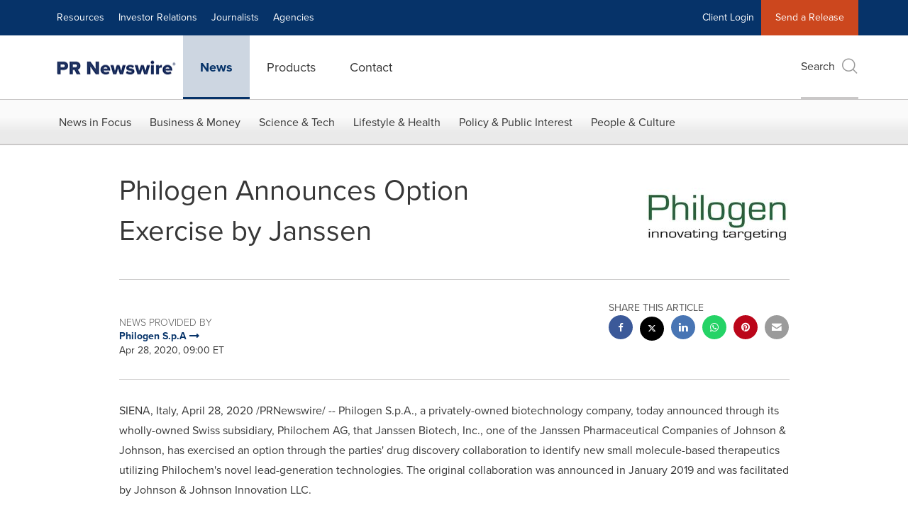

--- FILE ---
content_type: application/x-javascript
request_url: https://assets.adobedtm.com/launch-ENb957f6e7383d4549b191e1190ed5476e.min.js
body_size: 88577
content:
// For license information, see `https://assets.adobedtm.com/launch-ENb957f6e7383d4549b191e1190ed5476e.js`.
window._satellite=window._satellite||{},window._satellite.container={buildInfo:{minified:!0,buildDate:"2026-01-22T06:50:44Z",turbineBuildDate:"2024-08-22T17:32:44Z",turbineVersion:"28.0.0"},environment:{id:"ENb957f6e7383d4549b191e1190ed5476e",stage:"production"},dataElements:{newsReleaseLanguage:{defaultValue:"EN",modulePath:"core/src/lib/dataElements/domAttribute.js",settings:{elementProperty:"value",elementSelector:"#prop9"}},"URL - utm_term":{modulePath:"core/src/lib/dataElements/queryStringParameter.js",settings:{name:"utm_term",caseInsensitive:!0}},"PRN widget form country":{modulePath:"core/src/lib/dataElements/customCode.js",settings:{source:function(){$("#prnWidget-country option:selected").val()}}},"Sub Section":{defaultValue:"",storageDuration:"pageview",modulePath:"core/src/lib/dataElements/customCode.js",settings:{source:function(){return null!=$("#isErrorPage").val()&&""!=$("#isErrorPage").val()&&null!=$("#isErrorPage").val()?"404":document.location.pathname.indexOf("/contact-us")>-1&&window.location.search.indexOf("aliId")>-1&&document.location.hostname.indexOf("prnewswire.com")>-1?"PRN_Contact Us_Form Completed":document.location.pathname.indexOf("/request-a-demo")>-1&&window.location.search.indexOf("aliId")>-1&&document.location.hostname.indexOf("prnewswire.com")>-1?"PRN_Request a Product Demo_Form Completed":$("#prop6").val()}}},URL:{defaultValue:"",modulePath:"core/src/lib/dataElements/customCode.js",settings:{source:function(){var e;return"404"!=document.title&&(e=document.URL),e}}},hostname:{defaultValue:"",modulePath:"core/src/lib/dataElements/pageInfo.js",settings:{attribute:"hostname"}},"URL - utm_source":{modulePath:"core/src/lib/dataElements/queryStringParameter.js",settings:{name:"utm_source",caseInsensitive:!0}},"Form field value":{modulePath:"core/src/lib/dataElements/customCode.js",settings:{source:function(){document.querySelector("#prnWidget").value}}},uid:{modulePath:"adobe-mcid/src/lib/dataElements/ecid.js",settings:{}},clickText1:{defaultValue:"",modulePath:"core/src/lib/dataElements/customCode.js",settings:{source:function(){return jQuery(this).text()}}},"404 referrer":{defaultValue:"",modulePath:"core/src/lib/dataElements/customCode.js",settings:{source:function(){var e;return"404"==document.title&&(e=document.referrer),e}}},shareName:{modulePath:"core/src/lib/dataElements/customCode.js",settings:{source:function(){$(this).attr("aria-label").split(" ")[0]}}},"URL - utm_content":{modulePath:"core/src/lib/dataElements/queryStringParameter.js",settings:{name:"utm_content",caseInsensitive:!0}},CookieConsent:{modulePath:"core/src/lib/dataElements/cookie.js",settings:{name:"CookieConsent"}},clickText:{defaultValue:"",modulePath:"core/src/lib/dataElements/customCode.js",settings:{source:function(){return $("a").click((function(){var e=$(this).text();console.log(e)})),linkname}}},dateTimeET:{defaultValue:"",modulePath:"core/src/lib/dataElements/customCode.js",settings:{source:function(){var e=(new Date).toLocaleString("en-US",{timeZone:"America/New_York"}),t=e=new Date(e);return t.getFullYear()+"-"+("0"+(t.getMonth()+1)).slice(-2)+"-"+("0"+t.getDate()).slice(-2)+" "+("0"+t.getHours()).slice(-2)+":"+("0"+t.getMinutes()).slice(-2)+":"+("0"+t.getSeconds()).slice(-2)}}},DataGuard_Marketing:{defaultValue:"",modulePath:"core/src/lib/dataElements/customCode.js",settings:{source:function(){return window.cookieChimpConsentString&&window.cookieChimpConsentString.includes("marketing")}}},ExitPopUpDisplay:{cleanText:!0,storageDuration:"pageview",modulePath:"core/src/lib/dataElements/customCode.js",settings:{source:function(){return window.loadexitpopup}}},ORD:{storageDuration:"pageview",modulePath:"core/src/lib/dataElements/randomNumber.js",settings:{max:999999999999999,min:1e14}},"URL - gclid":{modulePath:"core/src/lib/dataElements/queryStringParameter.js",settings:{name:"gclid",caseInsensitive:!0}},channel:{defaultValue:"",modulePath:"core/src/lib/dataElements/customCode.js",settings:{source:function(){return null!=$("#isErrorPage").val()&&""!=$("#isErrorPage").val()&&null!=$("#isErrorPage").val()?"PRN Other":document.location.pathname.indexOf("/contact-us")>-1&&window.location.search.indexOf("aliId")>-1&&document.location.hostname.indexOf("prnewswire.com")>-1?"PRN Contact PR Newswire":document.location.pathname.indexOf("/request-a-demo")>-1&&window.location.search.indexOf("aliId")>-1&&document.location.hostname.indexOf("prnewswire.com")>-1?"PRN Products & Services":$("#channel").val()}}},"URL - utm_campaign":{modulePath:"core/src/lib/dataElements/queryStringParameter.js",settings:{name:"utm_campaign",caseInsensitive:!0}},linkName_topNav:{defaultValue:"",modulePath:"core/src/lib/dataElements/customCode.js",settings:{source:function(){return $(".nav-junior a").click((function(){var e=$(this).text();console.log(e)})),linkName="Menu_"+linkName,linkName}}},pageName:{defaultValue:"",storageDuration:"pageview",modulePath:"core/src/lib/dataElements/customCode.js",settings:{source:function(){var e;return null!=$("#isErrorPage").val()&&""!=$("#isErrorPage").val()&&null!=$("#isErrorPage").val()?e="404-Not Found":null!=$("#isNewsDetails").val()&&""!=$("#isNewsDetails").val()&&null!=$("#isNewsDetails").val()?(isNewsDetail=$("#isNewsDetails").val(),isNewsDetail&&(e=null==$("#pageName").val()||null==$("#pageName").val()||""==$("#pageName").val()?"News Releases_"+$(document).attr("title"):$("#pageName").val())):document.location.pathname.indexOf("/contact-us")>-1&&window.location.search.indexOf("aliId")>-1&&document.location.hostname.indexOf("prnewswire.com")>-1?e="www.prnewswire.com_Contact Us_Thank you page":document.location.pathname.indexOf("/request-a-demo")>-1&&window.location.search.indexOf("aliId")>-1&&document.location.hostname.indexOf("prnewswire.com")>-1?e="Request_a_Product_Demo_Form_Thank you page":(e=$("#pageName").val(),console.log("pageName:"+$("#pageName").val())),console.log("pageName:"+e),e}}},DataGuard_Analytics:{defaultValue:"",modulePath:"core/src/lib/dataElements/customCode.js",settings:{source:function(){return window.cookieChimpConsentString&&window.cookieChimpConsentString.includes("analytics")}}},"404 URL":{defaultValue:"",modulePath:"core/src/lib/dataElements/customCode.js",settings:{source:function(){var e;return"404"==document.title&&(e=document.URL),e}}},clicked_Text:{modulePath:"core/src/lib/dataElements/customCode.js",settings:{source:function(){function e(e){return e.target.textContent.trim()}document.addEventListener("click",(function(t){var n=e(t);_satellite.setVar("clicked_text",n)}))}}},"URL - site_refer":{modulePath:"core/src/lib/dataElements/queryStringParameter.js",settings:{name:"site_refer",caseInsensitive:!0}},isNewsDetail:{defaultValue:"",modulePath:"core/src/lib/dataElements/javascriptVariable.js",settings:{path:"isNewsDetail"}},"URL - utm_medium":{modulePath:"core/src/lib/dataElements/queryStringParameter.js",settings:{name:"utm_medium",caseInsensitive:!0}}},extensions:{"doubleclick-floodlight":{displayName:"DoubleClick Floodlight (Beta)",hostedLibFilesBaseUrl:"https://assets.adobedtm.com/extensions/EP9a01085750854132acb9bc9bade4150c/",modules:{"doubleclick-floodlight/dist/lib/actions/floodlightCounter.js":{name:"floodlight-counter",displayName:"Floodlight Counter Tag",script:function(e,t,n,i){"use strict";function r(e,t,n){var i;i="sales"===t&&"img"===n?"ad.doubleclick.net/activity":e.src.value+".fls.doubleclick.net/activityi";var r="";for(var s in e){var a=e[s].value;""!=a&&void 0!==a&&(r+=encodeURIComponent(s)+"="+encodeURIComponent(a)+";")}return r.length>0&&(i=i+";"+(r=r.substring(0,r.length-1))),"https://"+i+"?"}function s(e,t){var n=document.createElement(t);if(n.src=e,n.style="display:none","loading"===document.readyState){var r="Waiting on document to embed "+e+" "+t+"..";i.logger.log(r),document.addEventListener("DOMContentLoaded",(function(){i.logger.log("Document is now loaded, embedding..");try{document.body.appendChild(n)}catch(e){i.logger.error("Unable to embed Floodlight!"),i.logger.error(e)}}))}else{r="Embedding "+e+" "+t+"..",i.logger.log(r);try{document.body.appendChild(n)}catch(e){i.logger.error("Unable to embed Floodlight!"),i.logger.error(e)}}}var a="counter";e.exports=function(e){e?s(r(e.params,a,e.elementTagName),e.elementTagName):i.logger.error("No settings found, not firing Floodlight tag!")}}}}},"acronym-gtag.js":{displayName:"Google Global Site Tag (gtag)",hostedLibFilesBaseUrl:"https://assets.adobedtm.com/extensions/EP4088787701664ce4bfc67739775f5c33/",settings:{accounts:{1668488329875:{id:"1668488329875",name:"GA4",type:"ga",options:[["click_text1","%clickText%"],["click_text2","%clicked_Text%"]],accounts:{staging:"",production:"G-0DHFP0WHPX",development:""},settings:{linker:{domains:"",decorate_forms:!1,accept_incoming:!0},user_id:"",cookie_name:"",optimize_id:"",anonymize_ip:!1,cookie_domain:"",cookie_expires:""},custom_map:[["dimension1","%clickText%"]]},1668496471398:{id:"1668496471398",name:"Google Optimize",type:"aw",options:[],accounts:{staging:"",production:"AW-1019740767",development:""},settings:{conversion_linker:!0,conversion_cookie_prefix:""}}},configCode:function(){},functionName:"",dataLayerName:"",preConfigCode:function(){},displayFeatures:!0},modules:{"acronym-gtag.js/src/lib/actions/event.js":{name:"send-gtag.js-event",displayName:"Send an event",script:function(e,t,n,i){"use strict";e.exports=function(e){var t=n("../helpers/loadGtag")(),r=n("../helpers/castOptionTypes"),s=n("../helpers/getAccountId"),a=i.getExtensionSettings(),o={send_to:[]};if("object"==typeof(e=e||{}).accounts&&null!==e.accounts&&Object.keys(e.accounts).length>0){for(var l in e.accounts)if(e.accounts.hasOwnProperty(l)&&(!0===e.accounts[l].enabled||"true"===e.accounts[l].enabled)){var p=a.accounts[l];if(void 0===p){i.logger.warn("ACRGTAG-201 - An account was removed in the extension config but is still enabled in the rule");continue}var c=s(p);if("string"==typeof e.accounts[l].label&&""!==e.accounts[l].label){var u=c+"/";e.accounts[l].label.split(",").forEach((function(e){o.send_to.push(u+e.trim().replace(u,""))}))}else o.send_to.push(c)}"object"==typeof e.options&&e.options.length&&e.options.forEach((function(e){o[e[0]]=e[1]})),"function"==typeof e.callback&&(o.event_callback=function(){e.callback.call(this,t)}),(o=r(o)).send_to.length?(t("event",e.name,o),i.logger.log("event fired for accounts "+o.send_to.join(", ")+" with the options:",JSON.stringify(o))):i.logger.warn("ACRGTAG-200 - No accounts enabled for the "+e.name+" event")}else i.logger.warn("ACRGTAG-200 - No accounts enabled for the "+e.name+" event")}}},"acronym-gtag.js/src/lib/helpers/loadGtag.js":{script:function(e,t,n,i){"use strict";e.exports=function(){var e=i.getExtensionSettings(),t=e.dataLayerName||"dataLayer",r=e.functionName||"gtag",s=n("@adobe/reactor-window"),a=n("@adobe/reactor-load-script"),o=n("../helpers/getAccountId"),l=n("../helpers/castOptionTypes"),p="";if(s[r]||(s[t]=s[t]||[],s[r]=function(){Array.isArray(s[t])?s[t].push(arguments):i.logger.error("ACRGTAG-104: Data layer variable '"+t+"' malformed",s[t])},s[r]("js",new Date)),!_satellite.getVar("__acronym_gtag_loaded")){if(_satellite.setVar("__acronym_gtag_loaded",!0),"function"==typeof e.preConfigCode)try{e.preConfigCode(s[r],s[t])}catch(e){i.logger.error("ACRGTAG-101: Custom pre-account config code error:",e)}if(("string"==typeof e.displayFeatures&&"true"!==e.displayFeatures||"string"!=typeof e.displayFeatures&&!Boolean(e.displayFeatures))&&(s[r]("set",{allow_ad_personalization_signals:!1}),i.logger.log("Display features are disabled")),"object"==typeof e.accounts&&null!==e.accounts&&Object.keys(e.accounts).length>0){for(var c in e.accounts)if(e.accounts.hasOwnProperty(c)){var u=e.accounts[c],m=u.settings||{};p=o(u),"object"==typeof u.custom_map&&u.custom_map.length&&(m.custom_map=m.custom_map||{},u.custom_map.forEach((function(e){m.custom_map[e[0]]=e[1]}))),(u.options||[]).forEach((function(e){m[e[0]]=e[1]})),m.send_page_view=!1,m=l(m),s[r]("config",p,m),i.logger.log("account "+p+" was loaded with the options:",JSON.stringify(m))}if("function"==typeof e.configCode)try{e.configCode(s[r],s[t])}catch(e){i.logger.error("ACRGTAG-101: Custom post-account config code error:",e)}}else i.logger.warn("ACRGTAG-102: No accounts configured");var d="gtag.js library";i.logger.log("loading "+d),a("https://www.googletagmanager.com/gtag/js?id="+p+"&l="+t).then((function(){i.logger.log(d+" successfully loaded")}),(function(){i.logger.error("ACRGTAG-100: "+d+" could not be loaded")}))}return s[r]}},name:"get-gtag",shared:!0},"acronym-gtag.js/src/lib/helpers/castOptionTypes.js":{script:function(e){"use strict";e.exports=function(e){var t={bool:function(e){return"string"==typeof e?"true"===e:Boolean(e)},int:function(e){var t=parseInt(e);return isNaN(t)?0:t},float:function(e){var t=parseFloat(e);return isNaN(t)?0:t},csv:function(e){return"string"==typeof e?""===e?void 0:e.split(","):e},custom_map:function(e){var t={};return"string"==typeof e?e.split(",").forEach((function(e){var n=e.split(":");2===n.length&&(t[n[0]]=n[1])})):"object"==typeof e&&(t=e),t}},n={accept_incoming:t.bool,allow_ad_personalization_signals:t.bool,anonymize_ip:t.bool,checkout_step:t.int,cookie_expires:t.int,custom_map:t.custom_map,event_timeout:t.int,fatal:t.bool,levels:t.int,link_attribution:t.bool,linker:{domains:t.csv,accept_incoming:t.bool,decorate_forms:t.bool},non_interaction:t.bool,value:t.float};return Object.keys(e).forEach((function(t){"function"==typeof n[t]?e[t]=n[t](e[t]):"object"==typeof n[t]&&"object"==typeof e[t]&&null!==e[t]&&Object.keys(e[t]).forEach((function(i){"function"==typeof n[t][i]&&(e[t][i]=n[t][i](e[t][i]))}))})),e}}},"acronym-gtag.js/src/lib/helpers/getAccountId.js":{script:function(e,t,n,i){"use strict";e.exports=function(e,t){return t||(t=i.environment.stage),"string"==typeof e.accounts[t]&&""!==e.accounts[t]?e.accounts[t]:e.accounts.production}}}}},"ags055-time-spent-and-scroll-depth-combined-event":{displayName:"Time and Scroll Event",hostedLibFilesBaseUrl:"https://assets.adobedtm.com/extensions/EP8aa094323e3c4426bb141257fe809514/",modules:{}},linkedin:{displayName:"LinkedIn Insight Tag",hostedLibFilesBaseUrl:"https://assets.adobedtm.com/extensions/EP56446adda5514f21aa663f9e3635ddaa/",settings:{insightTagID:"31714"},modules:{}},"data-layer-manager-search-discovery":{displayName:"Data Layer Manager",hostedLibFilesBaseUrl:"https://assets.adobedtm.com/extensions/EPcfe53639f287487c8d8fe342c6ecc54e/",settings:{apollo:{buildId:"",cdnHost:"https://cdn.apolloplatform.com",propertyId:"",cdnPathPrefix:"app",organizationId:""},airbrake:{id:null,key:null},eventNames:[],clickEvents:{ui:{enabled:!1,htmlAttribute:"data-ea-ui-link"},cta:{enabled:!1,htmlAttribute:"data-ea-cta-link"},exit:{enabled:!1,htmlAttribute:"data-ea-exit-link"},enabled:!1,download:{enabled:!1,extensions:["doc","docx","eps","jpg","png","svg","xls","ppt","pptx","pdf","xlsx","tab","csv","zip","txt","vsd","vxd","xml","js","css","rar","exe","wma","mov","avi","wmv","mp3","wav","m4v"],htmlAttribute:"data-ea-download-link"},internal:{enabled:!1}},subscription:null,consentManager:{cookieName:null,delayInitWaitForCookie:!1},payloadValidation:{staging:!1,production:!1,development:!1},dataLayerObjectName:"dataLayer"},modules:{"data-layer-manager-search-discovery/src/lib/shared_settings.js":{name:"dlm-settings",shared:!0,script:function(e,t,n,i){var r=i.getExtensionSettings()||{};e.exports=r}},"data-layer-manager-search-discovery/src/lib/extension_main.js":{script:function(e,t,n,i){"use strict";function r(e){return function(t,n){var i={};return i[n.eventName]=n[e],u(t,i)}}function s(e,t){return(e.eventNames||[]).reduce(r(t),{})}function a(e,t){return!(!t.payloadValidation||!t.payloadValidation[e])&&t.payloadValidation[e]}function o(e,t){t.logger.log("Initializing with settings:",h),t.logger.log("Pro-Tip: Enable 'Verbose' logging to see detailed info from this extension."),e.init({dataLayerName:h.dataLayerObjectName,validationSchema:s(h,"validationSchema"),schemaProvider:s(h,"schemaProvider"),eventResets:s(h,"resetBefore"),proFeatures:f.isSubscriptionValid(h),airbrakeConfig:h.airbrake||{},apollo:h.apollo||{cdnHost:"https://cdn.apolloplatform.com",cdnPathPrefix:"app",organizationId:"",propertyId:"",buildId:""},environment:t.environment.stage,payloadValidation:{development:a("development",h),staging:a("staging",h),production:a("production",h)},debug:!0}),f.deepFind(h,"clickEvents.enabled")&&(c.removeEventListener("click",g,{capture:!0}),c.addEventListener("click",g,{capture:!0}))}function l(){m.get(h.consentManager.cookieName)?(i.logger.log("Found consent cookie: "+h.consentManager.cookieName),o(d,i)):requestAnimationFrame(l)}var p=n("./core"),c=n("@adobe/reactor-window"),u=n("@adobe/reactor-object-assign"),m=n("@adobe/reactor-cookie"),d=new p(c),f=n("./util"),g=n("./click_handler"),h=i.getExtensionSettings()||{};h.consentManager&&h.consentManager.cookieName&&h.consentManager.delayInitWaitForCookie?(i.logger.debug("Waiting for consent cookie to be present: "+h.consentManager.cookieName),requestAnimationFrame(l)):setTimeout((function(){o(d,i)}),0)}},"data-layer-manager-search-discovery/src/lib/core.js":{script:function(e,t,n,i){var r=n("@adobe/reactor-object-assign"),s=function(e){this.document=e.document,this.window=e,this.defaultConfig={dataLayerName:"appEventData",validationSchema:{},eventResets:{}}};r(s.prototype,{init:function(e){var t=this;this.logger=i.logger,this.config=r({},this.defaultConfig,e||{});var s=n("./lifecycle");this.lifecycle=new s(this);var a=n("./validation");this.validation=a(this.config,this.logger),t.window.removeEventListener("SDI-DLM:GLOBAL-POST",this.validation.validateEvent,!1),t.window.addEventListener("SDI-DLM:GLOBAL-POST",this.validation.validateEvent,!1);var o=n("./data_layer");this.dataLayer=new o(t)},trigger:function(e){this.dispatchCustomEventToWindow("GLOBAL-PRE",e),this.dispatchCustomEventToWindow(e.event,e),this.dispatchCustomEventToWindow("GLOBAL-POST",e)},dispatchCustomEventToWindow:function(e,t){var n=this.document.createEvent("CustomEvent"),i=["SDI-DLM",e].join(":");n.initCustomEvent(i,!0,!0,t),this.window.dispatchEvent(n)}}),e.exports=s}},"data-layer-manager-search-discovery/src/lib/util.js":{script:function(e,t,n){var i=function(){};i.prototype.argumentsToArray=function(e){return 1===e.length?[e[0]]:Array.apply(null,e)},i.prototype.copy=function(e){var t=n("./css_path"),i=function(e,n){if(!(n instanceof Element))return n;try{return t.cssPath(n)}catch(e){return"[DOM Element]"}};return JSON.parse(JSON.stringify(e,i))},i.prototype.deepFind=function(e,t){if(!e)return null;for(var n=t.split("."),i=e,r=0;r<n.length;++r){if(!i[n[r]])return;i=i[n[r]]}return i},i.prototype.deepSet=function(e,t,n){var i=t.split("."),r=i.slice(0,-1).join(".");(1===i.length?e:this.deepFind(e,r))[i.slice(-1)]=n},i.prototype.getLatestSubscriptionEndDate=function(e,t){var n=this.deepFind(t,"subscription.endDate"),i=this.deepFind(e,"subscription.endDate");return i||n?i>n?i:n:null},i.prototype.isSubscriptionValid=function(e,t){var n=this.getLatestSubscriptionEndDate(e,t);if(!n)return!1;var i=new Date(1e3*n);return Date.now()<i},e.exports=new i}},"data-layer-manager-search-discovery/src/lib/click_handler.js":{script:function(e,t,n,i){"use strict";function r(e,t){var n=i.getExtensionSettings()||{},r=t;r.event=e,b[n.dataLayerObjectName].push(r),i.logger.debug("Detected Click Event:",e)}function s(e,t){var n="["+t+"]";if(e.closest(n)){var i=e.closest(n);return{thisElement:i,attributeValue:i.getAttribute(t),nextElement:i.parentElement.closest(n)}}}function a(e){for(var t,n=[],i="data-ea-zone";e&&(t=s(e,i))&&t.attributeValue;)n.push(t.attributeValue),e=t.nextElement;return n.reverse().join("|")}function o(e,t){return P.deepFind(t,"clickEvents."+e+".htmlAttribute")||"data-ea-"+e+"-link"}function l(e,t){return"["+o(e,t)+"]"}function p(e){return(e.getAttribute("data-ea-link-text")||e.getAttribute("sObjectId")||e.getAttribute("s-object-id")||e.getAttribute("sObjectID")||e.getAttribute("data-s-object-id")||e.innerText&&""!==e.innerText.trim()&&e.innerText||e.textContent&&""!==e.textContent.trim()&&e.textContent||e.querySelector("[alt]")&&e.querySelector("[alt]").getAttribute("alt")||e.querySelector("[title]")&&e.querySelector("[title]").getAttribute("title")||e.getAttribute("aria-label")||e.href||"unknown").trim().replace(/\s+/g," ").substr(0,250)}function c(e,t){var n=o("ui",t);return!!e.hasAttribute(n)}function u(e,t){var n=o("cta",t);return!!e.hasAttribute(n)}function m(e){var t=new RegExp("^(?:[a-z]+:)?//","i"),n=e.getAttribute("href");return!n||!n.match(t)}function d(e,t){var n=new RegExp((P.deepFind(t,"clickEvents.exit.internalDomains")||i.propertySettings.domains).join("|").replace(/\./g,"[.]"));return!e||!e.match(n)}function f(e,t,n){var i=o("exit",n);return!!(e.hasAttribute(i)||!m(e)&&d(e.hostname))}function g(e,t,n){var i=o("download",n),r=(P.deepFind(n,"clickEvents.download.extensions")||[]).map((function(e){return"."+e+"$"})).join("|");return!!(e.hasAttribute("download")||t.match(r)||e.hasAttribute(i))}function h(e){return!!e}function v(e,t,n){if(P.deepFind(n,"clickEvents.download.enabled")){var i=o("download",n);return e.getAttribute(i)||e.getAttribute("download")||t.split("/").pop()}}function k(e){var t=i.getExtensionSettings()||{},n=e.target,s=n.closest("a"),m=s?s.href:"",d=s||n.closest(l("exit",t))||n.closest(l("download",t))||n.closest(l("cta",t))||n,k={linkInfo:{linkText:p(d),linkRegion:a(d)},__meta:{anchorElement:s,clickedElement:n}};n.getAttribute&&n.getAttribute("data-aem-asset-id")&&(k.linkInfo.aemAssetId=n.getAttribute("data-aem-asset-id"));var b={ui:c(d,t),cta:u(d,t),exit:f(d,m,t),download:g(d,m,t),internal:h(s,t)},L={ui:P.deepFind(t,"clickEvents.ui.enabled")||!1,cta:P.deepFind(t,"clickEvents.cta.enabled")||!1,exit:P.deepFind(t,"clickEvents.exit.enabled")||!1,download:P.deepFind(t,"clickEvents.download.enabled")||!1,internal:P.deepFind(t,"clickEvents.internal.enabled")||!1};if(b.ui&&L.ui){var y=o("ui",t);return k.linkInfo.uiElement=d.getAttribute(y),void r("UI Element Clicked",k)}if(b.cta&&L.cta){var _=o("cta",t);return k.linkInfo.linkCtaType=d.getAttribute(_),void r("CTA Link Clicked",k)}if(b.exit&&L.exit&&!b.download){var x=o("exit",t);return k.linkInfo.linkTarget=d.getAttribute(x)||m,void r("Exit Link Clicked",k)}return b.download&&L.download&&!b.exit?(k.linkInfo.fileName=v(d,m,t),void r("Download Link Clicked",k)):b.internal&&L.internal&&!b.exit&&!b.download?(k.linkInfo.linkTarget=m,void r("Navigation Link Clicked",k)):void 0}var b=n("@adobe/reactor-window"),P=n("./util");Element.prototype.matches||(Element.prototype.matches=Element.prototype.msMatchesSelector||Element.prototype.webkitMatchesSelector),Element.prototype.closest||(Element.prototype.closest=function(e){var t=this;do{if(t.matches(e))return t;t=t.parentElement||t.parentNode}while(null!==t&&1===t.nodeType);return null}),e.exports=k}},"data-layer-manager-search-discovery/src/lib/lifecycle.js":{script:function(e,t,n){var i=function(e){this.logger=e.logger,this.preValidationCallbacks=[]};n("@adobe/reactor-object-assign")(i.prototype,{isPreValidationCallback:function(e){return!!e.preValidationCallback&&"object"==typeof e.preValidationCallback&&!!e.preValidationCallback.func},registerPreValidationCallback:function(e){var t=e.func,n=e.eventMatch,i=e.executionOrder;"function"!=typeof t?this.logger.error("registerPreValidationCallback - Invalid function : func must be a function"):n&&"string"!=typeof n&&n.constructor!==RegExp?this.logger.error("registerPreValidationCallback - eventMatch must be a String Literal or RegExp."):i&&"number"!=typeof i?this.logger.error("registerPreValidationCallback - executionOrder must be a number."):("string"==typeof(n=n||new RegExp(/.*/))&&(n=new RegExp("^"+n+"$")),i=i||9999,this.preValidationCallbacks.push({func:t,executionOrder:i,eventMatch:n}),this.logger.debug("registerPreValidationCallback executed with ",t,i,n))}}),e.exports=i}},"data-layer-manager-search-discovery/src/lib/validation.js":{script:function(e,t,n,i){var r=n("./util"),s=function(e){return!(!e.id||""===e.id||!e.key||""===e.key)},a=function(e,t,n){if(s(e)){var r=i.getSharedModule("airbrake-js-notifier-module","airbrake-notifier-js");if(r)return new r({projectId:e.id,projectKey:e.key,instrumentation:{console:!1},environment:t+" [Launch]"});n.warn("Missing Dependency: Airbrake JS Notifier Launch extension.")}},o=function(e,t,n,i,r,s){return encodeURI([e,t,n||"organizationId(unspecified)",i||"propertyId(unspecified)",r||"buildId(unspecified)",s||"eventId(unspecified)"].join("/")+".json")},l=function(e,t){return["schemaCache",e||"propertyId(unspecified)",t||"buildId(unspecified)"].join("_")},p=function(e){var t=localStorage.getItem("apolloSchemaCache"),n=t&&JSON.parse(t)||{},i=(new Date).getTime(),r=i+36e5;Object.keys(n).forEach((function(e){i>n[e]&&delete n[e]})),n[e]=r,localStorage.setItem("apolloSchemaCache",JSON.stringify(n))},c=function(e,t,n,i){var r=l(e,t),s=localStorage.getItem(r),a=s&&JSON.parse(s)||{};a[n]=i,localStorage.setItem(r,JSON.stringify(a)),p(r)},u=function(e,t,n){var i=l(e,t),r=localStorage.getItem(i),s=r&&JSON.parse(r)||{};if(s[n])return JSON.parse(s[n])},m=function(e,t){return e.schemaProvider&&e.schemaProvider[t]&&"Apollo"===e.schemaProvider[t]?null:e.validationSchema&&"Disabled"!==e.schemaProvider[t]&&"object"==typeof e.validationSchema[t]?{eventName:t,validationSchema:e.validationSchema[t]}:-1},d=function(e,t,n){return new Promise((function(i){var r=m(e,t.event,n),s=!r&&u(e.apollo.organizationId,e.apollo.propertyId,e.apollo.buildId,t.event);if(r)t.__meta.validationResult.schemaProvider="DLM settings",i({status:304,data:r});else if(s)t.__meta.validationResult.schemaProvider="localStorage.apolloSchemaCache",i({status:304,data:s});else{var a=o(e.apollo.cdnHost,e.apollo.cdnPathPrefix,e.apollo.organizationId,e.apollo.propertyId,e.apollo.buildId,t.event);t.__meta.validationResult.schemaProvider=a,fetch(a).then((function(n){n.status&&200===n.status?n.json().then((function(r){c(e.apollo.propertyId,e.apollo.buildId,t.event,JSON.stringify(r)),t.__meta.validationResult.fetchResponse=n.status,i({status:n.status,data:r})})):(c(e.apollo.propertyId,e.apollo.buildId,e.apollo.eventId,JSON.stringify({})),t.__meta.validationResult.fetchResponse=n.status,i({status:n.status,data:{}}))}))}}))},f=function(e,t,n){var i=r.copy(t);delete i.__meta;var s=n.params.key||n.dataPath.split("/").pop();return{error:t.event+" > "+s+" > "+n.message.replace(/:/g," >"),params:{key:s,event:t.event,code:n.code,dataPath:n.dataPath,schemaPath:n.schemaPath,message:n.message,sender:"Launch > Data Layer Manager",eventPayload:i},environment:{launchEnv:e,sender:t.sender}}},g=function(e,t,n,i){n.__meta.validationResult.errors.push(i),n.__meta.validationResult.valid=!1,console.warn("EVENT PAYLOAD VALIDATION FAILED:",i.message,i,n),e&&e.notify(f(t,n,i))},h=function(e,t,n){e&&!t.event&&n.error("EVENT NAME VALIDATION FAILED: Missing event name")},v=function(e,t,n,i,r,s,a){e&&i&&d(r,t,n).then((function(e){if(e&&e.data&&e.data.validationSchema){var n=i.validateMultiple(t,e.data.validationSchema);t.__meta.validationResult.validated=!0,t.__meta.validationResult.valid=!0,n.errors.forEach((function(e){g(s,a,t,e)})),n.missing.forEach((function(e){g(s,a,t,e)}))}}))},k=function(e,t,n,i,r,s){return function(a){a.detail.__meta=a.detail.__meta||{},a.detail.__meta.validationResult={active:e,errors:[],valid:null,validated:!1},h(e,a.detail,n),v(e,a.detail,n,i,t,r,s)}},b=function(e,t){var i=e.airbrakeConfig||{},r=e.environment,s=e.proFeatures&&e.payloadValidation[r],o=s&&n("./tv4_commonJS"),l=s&&a(i,r,t);return l&&l.addFilter((function(e){return e.params&&e.params.sender?"Launch > Data Layer Manager"!==e.params.sender?null:e:null})),{validateEvent:k(s,e,t,o,l,r)}};e.exports=b}},"data-layer-manager-search-discovery/src/lib/data_layer.js":{script:function(e,t,n){var i=n("./util"),r=n("@adobe/reactor-object-assign"),s=n("./event_processor"),a=function(e){this.logger=e.logger,this.window=e.window,this.eventResets=e.config.eventResets,this.dataLayerName=e.config.dataLayerName,this.eventProcessor=new s(e);var t=this._initializeDataLayer();if(Array.isArray(t)){var n=t.slice(0);this._augmentDataLayer(t),this.reset(),t.push.apply(t,n),this._monitorDataLayerOverwrite()}else this.logger.error("Data layer must be an Array.",this.dataLayerName)};r(a.prototype,{get:function(){return i.deepFind(this.window,this.dataLayerName)},set:function(e){i.deepSet(this.window,this.dataLayerName,e)},reset:function(){this.get().length=0},_initializeDataLayer:function(){return void 0===this.get()&&this.set([]),this.get()},_augmentDataLayer:function(e){a.addComputedState(e),this._replacePush(e),this._assignReset(e),e._managedBy="https://techdocs.searchdiscovery.com/adobe-solutions/adobe-launch/launch-extensions/data-layer-manager"},_monitorDataLayerOverwrite:function(){this.window._dataLayerOverwriteMonitor=this.window.setInterval((function(e){var t=e.get();t&&t._managedBy||(e.logger.error("Management Functionality Severed... Data Layer has been overwritten!"),e.window.clearInterval(e.window._dataLayerOverwriteMonitor))}),2500,this)},_assignReset:function(e){var t=this;e._reset=function(){t.reset()}},_replacePush:function(e){var t=e.push,n=this.eventProcessor.preProcessEventFn(this),r=this.eventProcessor.processEventFn(this),s=function(){var s=i.argumentsToArray(arguments).map(n);t.apply(e,s),s.forEach(r)};e.push=s}}),a.addComputedState=function(e){var t=function(){return function(t){t=void 0===t?e.length-1:t;var n=e.slice(0,t+1).filter(s.isEventObject).reduce((function(e,t){return r(e,t)}),{});return delete n.event,delete n.__meta,i.copy(n)}};e.computedState||Object.defineProperty(e,"computedState",{configurable:!1,enumerable:!1,get:t()}),e._computedStateAtIndex||Object.defineProperty(e,"_computedStateAtIndex",{configurable:!1,enumerable:!1,get:t}),e._computedStateAtEvent||Object.defineProperty(e,"_computedStateAtEvent",{configurable:!1,enumerable:!1,get:function(){return function(n){var i=e.indexOf(n);return t()(i)}}})},e.exports=a}},"data-layer-manager-search-discovery/src/lib/tv4_commonJS.js":{script:function(e){function t(e){return encodeURI(e).replace(/%25[0-9][0-9]/g,(function(e){return"%"+e.substring(3)}))}function n(e){var n="";d[e.charAt(0)]&&(n=e.charAt(0),e=e.substring(1));var i="",r="",s=!0,a=!1,o=!1;"+"===n?s=!1:"."===n?(r=".",i="."):"/"===n?(r="/",i="/"):"#"===n?(r="#",s=!1):";"===n?(r=";",i=";",a=!0,o=!0):"?"===n?(r="?",i="&",a=!0):"&"===n&&(r="&",i="&",a=!0);for(var l=[],p=e.split(","),c=[],u={},m=0;m<p.length;m++){var g=p[m],h=null;if(-1!==g.indexOf(":")){var v=g.split(":");g=v[0],h=parseInt(v[1],10)}for(var k={};f[g.charAt(g.length-1)];)k[g.charAt(g.length-1)]=!0,g=g.substring(0,g.length-1);var b={truncate:h,name:g,suffices:k};c.push(b),u[g]=b,l.push(g)}var P=function(e){for(var n="",l=0,p=0;p<c.length;p++){var u=c[p],m=e(u.name);if(null==m||Array.isArray(m)&&0===m.length||"object"==typeof m&&0===Object.keys(m).length)l++;else if(n+=p===l?r:i||",",Array.isArray(m)){a&&(n+=u.name+"=");for(var d=0;d<m.length;d++)d>0&&(n+=u.suffices["*"]&&i||",",u.suffices["*"]&&a&&(n+=u.name+"=")),n+=s?encodeURIComponent(m[d]).replace(/!/g,"%21"):t(m[d])}else if("object"==typeof m){a&&!u.suffices["*"]&&(n+=u.name+"=");var f=!0;for(var g in m)f||(n+=u.suffices["*"]&&i||","),f=!1,n+=s?encodeURIComponent(g).replace(/!/g,"%21"):t(g),n+=u.suffices["*"]?"=":",",n+=s?encodeURIComponent(m[g]).replace(/!/g,"%21"):t(m[g])}else a&&(n+=u.name,o&&""===m||(n+="=")),null!=u.truncate&&(m=m.substring(0,u.truncate)),n+=s?encodeURIComponent(m).replace(/!/g,"%21"):t(m)}return n};return P.varNames=l,{prefix:r,substitution:P}}function i(e){if(!(this instanceof i))return new i(e);for(var t=e.split("{"),r=[t.shift()],s=[],a=[],o=[];t.length>0;){var l=t.shift(),p=l.split("}")[0],c=l.substring(p.length+1),u=n(p);a.push(u.substitution),s.push(u.prefix),r.push(c),o=o.concat(u.substitution.varNames)}this.fill=function(e){for(var t=r[0],n=0;n<a.length;n++)t+=(0,a[n])(e),t+=r[n+1];return t},this.varNames=o,this.template=e}function r(e,t){if(e===t)return!0;if(e&&t&&"object"==typeof e&&"object"==typeof t){if(Array.isArray(e)!==Array.isArray(t))return!1;if(Array.isArray(e)){if(e.length!==t.length)return!1;for(var n=0;n<e.length;n++)if(!r(e[n],t[n]))return!1}else{var i;for(i in e)if(void 0===t[i]&&void 0!==e[i])return!1;for(i in t)if(void 0===e[i]&&void 0!==t[i])return!1;for(i in e)if(!r(e[i],t[i]))return!1}return!0}return!1}function s(e){var t=String(e).replace(/^\s+|\s+$/g,"").match(/^([^:\/?#]+:)?(\/\/(?:[^:@]*(?::[^:@]*)?@)?(([^:\/?#]*)(?::(\d*))?))?([^?#]*)(\?[^#]*)?(#[\s\S]*)?/);return t?{href:t[0]||"",protocol:t[1]||"",authority:t[2]||"",host:t[3]||"",hostname:t[4]||"",port:t[5]||"",pathname:t[6]||"",search:t[7]||"",hash:t[8]||""}:null}
function a(e,t){function n(e){var t=[];return e.replace(/^(\.\.?(\/|$))+/,"").replace(/\/(\.(\/|$))+/g,"/").replace(/\/\.\.$/,"/../").replace(/\/?[^\/]*/g,(function(e){"/.."===e?t.pop():t.push(e)})),t.join("").replace(/^\//,"/"===e.charAt(0)?"/":"")}return t=s(t||""),e=s(e||""),t&&e?(t.protocol||e.protocol)+(t.protocol||t.authority?t.authority:e.authority)+n(t.protocol||t.authority||"/"===t.pathname.charAt(0)?t.pathname:t.pathname?(e.authority&&!e.pathname?"/":"")+e.pathname.slice(0,e.pathname.lastIndexOf("/")+1)+t.pathname:e.pathname)+(t.protocol||t.authority||t.pathname?t.search:t.search||e.search)+t.hash:null}function o(e){return e.split("#")[0]}function l(e,t){if(e&&"object"==typeof e)if(void 0===t?t=e.id:"string"==typeof e.id&&(t=a(t,e.id),e.id=t),Array.isArray(e))for(var n=0;n<e.length;n++)l(e[n],t);else for(var i in"string"==typeof e.$ref&&(e.$ref=a(t,e.$ref)),e)"enum"!==i&&l(e[i],t)}function p(e){var t=_[e=e||"en"];return function(e){var n=t[e.code]||L[e.code];if("string"!=typeof n)return"Unknown error code "+e.code+": "+JSON.stringify(e.messageParams);var i=e.params;return n.replace(/\{([^{}]*)\}/g,(function(e,t){var n=i[t];return"string"==typeof n||"number"==typeof n?n:e}))}}function c(e,t,n,i,r){if(Error.call(this),void 0===e)throw new Error("No error code supplied: "+i);this.message="",this.params=t,this.code=e,this.dataPath=n||"",this.schemaPath=i||"",this.subErrors=r||null;var s=new Error(this.message);if(this.stack=s.stack||s.stacktrace,!this.stack)try{throw s}catch(s){this.stack=s.stack||s.stacktrace}}function u(e,t){if(t.substring(0,e.length)===e){var n=t.substring(e.length);if(t.length>0&&"/"===t.charAt(e.length-1)||"#"===n.charAt(0)||"?"===n.charAt(0))return!0}return!1}function m(e){var t,n,i=new g,r={setErrorReporter:function(e){return"string"==typeof e?this.language(e):(n=e,!0)},addFormat:function(){i.addFormat.apply(i,arguments)},language:function(e){return e?(_[e]||(e=e.split("-")[0]),!!_[e]&&(t=e,e)):t},addLanguage:function(e,t){var n;for(n in k)t[n]&&!t[k[n]]&&(t[k[n]]=t[n]);var i=e.split("-")[0];if(_[i])for(n in _[e]=Object.create(_[i]),t)void 0===_[i][n]&&(_[i][n]=t[n]),_[e][n]=t[n];else _[e]=t,_[i]=t;return this},freshApi:function(e){var t=m();return e&&t.language(e),t},validate:function(e,r,s,a){var o=p(t),l=n?function(e,t,i){return n(e,t,i)||o(e,t,i)}:o,c=new g(i,!1,l,s,a);"string"==typeof r&&(r={$ref:r}),c.addSchema("",r);var u=c.validateAll(e,r,null,null,"");return!u&&a&&(u=c.banUnknownProperties(e,r)),this.error=u,this.missing=c.missing,this.valid=null===u,this.valid},validateResult:function(){var e={toString:function(){return this.valid?"valid":this.error.message}};return this.validate.apply(e,arguments),e},validateMultiple:function(e,r,s,a){var o=p(t),l=n?function(e,t,i){return n(e,t,i)||o(e,t,i)}:o,c=new g(i,!0,l,s,a);"string"==typeof r&&(r={$ref:r}),c.addSchema("",r),c.validateAll(e,r,null,null,""),a&&c.banUnknownProperties(e,r);var u={toString:function(){return this.valid?"valid":this.error.message}};return u.errors=c.errors,u.missing=c.missing,u.valid=0===u.errors.length,u},addSchema:function(){return i.addSchema.apply(i,arguments)},getSchema:function(){return i.getSchema.apply(i,arguments)},getSchemaMap:function(){return i.getSchemaMap.apply(i,arguments)},getSchemaUris:function(){return i.getSchemaUris.apply(i,arguments)},getMissingUris:function(){return i.getMissingUris.apply(i,arguments)},dropSchemas:function(){i.dropSchemas.apply(i,arguments)},defineKeyword:function(){i.defineKeyword.apply(i,arguments)},defineError:function(e,t,n){if("string"!=typeof e||!/^[A-Z]+(_[A-Z]+)*$/.test(e))throw new Error("Code name must be a string in UPPER_CASE_WITH_UNDERSCORES");if("number"!=typeof t||t%1!=0||t<1e4)throw new Error("Code number must be an integer > 10000");if(void 0!==k[e])throw new Error("Error already defined: "+e+" as "+k[e]);if(void 0!==b[t])throw new Error("Error code already used: "+b[t]+" as "+t);for(var i in k[e]=t,b[t]=e,L[e]=L[t]=n,_){var r=_[i];r[e]&&(r[t]=r[t]||r[e])}},reset:function(){i.reset(),this.error=null,this.missing=[],this.valid=!0},missing:[],error:null,valid:!0,normSchema:l,resolveUrl:a,getDocumentUri:o,errorCodes:k};return r.language(e||"en"),r}var d={"+":!0,"#":!0,".":!0,"/":!0,";":!0,"?":!0,"&":!0},f={"*":!0};i.prototype={toString:function(){return this.template},fillFromObject:function(e){return this.fill((function(t){return e[t]}))}};var g=function(e,t,n,i,r){if(this.missing=[],this.missingMap={},this.formatValidators=e?Object.create(e.formatValidators):{},this.schemas=e?Object.create(e.schemas):{},this.collectMultiple=t,this.errors=[],this.handleError=t?this.collectError:this.returnError,i&&(this.checkRecursive=!0,this.scanned=[],this.scannedFrozen=[],this.scannedFrozenSchemas=[],this.scannedFrozenValidationErrors=[],this.validatedSchemasKey="tv4_validation_id",this.validationErrorsKey="tv4_validation_errors_id"),r&&(this.trackUnknownProperties=!0,this.knownPropertyPaths={},this.unknownPropertyPaths={}),this.errorReporter=n||p("en"),"string"==typeof this.errorReporter)throw new Error("debug");if(this.definedKeywords={},e)for(var s in e.definedKeywords)this.definedKeywords[s]=e.definedKeywords[s].slice(0)};g.prototype.defineKeyword=function(e,t){this.definedKeywords[e]=this.definedKeywords[e]||[],this.definedKeywords[e].push(t)},g.prototype.createError=function(e,t,n,i,r,s,a){var o=new c(e,t,n,i,r);return o.message=this.errorReporter(o,s,a),o},g.prototype.returnError=function(e){return e},g.prototype.collectError=function(e){return e&&this.errors.push(e),null},g.prototype.prefixErrors=function(e,t,n){for(var i=e;i<this.errors.length;i++)this.errors[i]=this.errors[i].prefixWith(t,n);return this},g.prototype.banUnknownProperties=function(e,t){for(var n in this.unknownPropertyPaths){var i=this.createError(k.UNKNOWN_PROPERTY,{path:n},n,"",null,e,t),r=this.handleError(i);if(r)return r}return null},g.prototype.addFormat=function(e,t){if("object"==typeof e){for(var n in e)this.addFormat(n,e[n]);return this}this.formatValidators[e]=t},g.prototype.resolveRefs=function(e,t){if(void 0!==e.$ref){if((t=t||{})[e.$ref])return this.createError(k.CIRCULAR_REFERENCE,{urls:Object.keys(t).join(", ")},"","",null,void 0,e);t[e.$ref]=!0,e=this.getSchema(e.$ref,t)}return e},g.prototype.getSchema=function(e,t){var n;if(void 0!==this.schemas[e])return n=this.schemas[e],this.resolveRefs(n,t);var i=e,r="";if(-1!==e.indexOf("#")&&(r=e.substring(e.indexOf("#")+1),i=e.substring(0,e.indexOf("#"))),"object"==typeof this.schemas[i]){n=this.schemas[i];var s=decodeURIComponent(r);if(""===s)return this.resolveRefs(n,t);if("/"!==s.charAt(0))return;for(var a=s.split("/").slice(1),o=0;o<a.length;o++){var l=a[o].replace(/~1/g,"/").replace(/~0/g,"~");if(void 0===n[l]){n=void 0;break}n=n[l]}if(void 0!==n)return this.resolveRefs(n,t)}void 0===this.missing[i]&&(this.missing.push(i),this.missing[i]=i,this.missingMap[i]=i)},g.prototype.searchSchemas=function(e,t){if(Array.isArray(e))for(var n=0;n<e.length;n++)this.searchSchemas(e[n],t);else if(e&&"object"==typeof e)for(var i in"string"==typeof e.id&&u(t,e.id)&&void 0===this.schemas[e.id]&&(this.schemas[e.id]=e),e)if("enum"!==i)if("object"==typeof e[i])this.searchSchemas(e[i],t);else if("$ref"===i){var r=o(e[i]);r&&void 0===this.schemas[r]&&void 0===this.missingMap[r]&&(this.missingMap[r]=r)}},g.prototype.addSchema=function(e,t){if("string"!=typeof e||void 0===t){if("object"!=typeof e||"string"!=typeof e.id)return;e=(t=e).id}e===o(e)+"#"&&(e=o(e)),this.schemas[e]=t,delete this.missingMap[e],l(t,e),this.searchSchemas(t,e)},g.prototype.getSchemaMap=function(){var e={};for(var t in this.schemas)e[t]=this.schemas[t];return e},g.prototype.getSchemaUris=function(e){var t=[];for(var n in this.schemas)e&&!e.test(n)||t.push(n);return t},g.prototype.getMissingUris=function(e){var t=[];for(var n in this.missingMap)e&&!e.test(n)||t.push(n);return t},g.prototype.dropSchemas=function(){this.schemas={},this.reset()},g.prototype.reset=function(){this.missing=[],this.missingMap={},this.errors=[]},g.prototype.validateAll=function(e,t,n,i,r){var s;if(!(t=this.resolveRefs(t)))return null;if(t instanceof c)return this.errors.push(t),t;var a,o=this.errors.length,l=null,p=null;if(this.checkRecursive&&e&&"object"==typeof e){if(s=!this.scanned.length,e[this.validatedSchemasKey]){var u=e[this.validatedSchemasKey].indexOf(t);if(-1!==u)return this.errors=this.errors.concat(e[this.validationErrorsKey][u]),null}if(Object.isFrozen(e)&&-1!==(a=this.scannedFrozen.indexOf(e))){var m=this.scannedFrozenSchemas[a].indexOf(t);if(-1!==m)return this.errors=this.errors.concat(this.scannedFrozenValidationErrors[a][m]),null}if(this.scanned.push(e),Object.isFrozen(e))-1===a&&(a=this.scannedFrozen.length,this.scannedFrozen.push(e),this.scannedFrozenSchemas.push([])),l=this.scannedFrozenSchemas[a].length,this.scannedFrozenSchemas[a][l]=t,this.scannedFrozenValidationErrors[a][l]=[];else{if(!e[this.validatedSchemasKey])try{Object.defineProperty(e,this.validatedSchemasKey,{value:[],configurable:!0}),Object.defineProperty(e,this.validationErrorsKey,{value:[],configurable:!0})}catch(t){e[this.validatedSchemasKey]=[],e[this.validationErrorsKey]=[]}p=e[this.validatedSchemasKey].length,e[this.validatedSchemasKey][p]=t,e[this.validationErrorsKey][p]=[]}}var d=this.errors.length,f=this.validateBasic(e,t,r)||this.validateNumeric(e,t,r)||this.validateString(e,t,r)||this.validateArray(e,t,r)||this.validateObject(e,t,r)||this.validateCombinations(e,t,r)||this.validateHypermedia(e,t,r)||this.validateFormat(e,t,r)||this.validateDefinedKeywords(e,t,r)||null;if(s){for(;this.scanned.length;)delete this.scanned.pop()[this.validatedSchemasKey];this.scannedFrozen=[],this.scannedFrozenSchemas=[]}if(f||d!==this.errors.length)for(;n&&n.length||i&&i.length;){var g=n&&n.length?""+n.pop():null,h=i&&i.length?""+i.pop():null;f&&(f=f.prefixWith(g,h)),this.prefixErrors(d,g,h)}return null!==l?this.scannedFrozenValidationErrors[a][l]=this.errors.slice(o):null!==p&&(e[this.validationErrorsKey][p]=this.errors.slice(o)),this.handleError(f)},g.prototype.validateFormat=function(e,t){if("string"!=typeof t.format||!this.formatValidators[t.format])return null;var n=this.formatValidators[t.format].call(null,e,t);return"string"==typeof n||"number"==typeof n?this.createError(k.FORMAT_CUSTOM,{message:n},"","/format",null,e,t):n&&"object"==typeof n?this.createError(k.FORMAT_CUSTOM,{message:n.message||"?"},n.dataPath||"",n.schemaPath||"/format",null,e,t):null},g.prototype.validateDefinedKeywords=function(e,t,n){for(var i in this.definedKeywords)if(void 0!==t[i])for(var r=this.definedKeywords[i],s=0;s<r.length;s++){var a=(0,r[s])(e,t[i],t,n);if("string"==typeof a||"number"==typeof a)return this.createError(k.KEYWORD_CUSTOM,{key:i,message:a},"","",null,e,t).prefixWith(null,i);if(a&&"object"==typeof a){var o=a.code;if("string"==typeof o){if(!k[o])throw new Error("Undefined error code (use defineError): "+o);o=k[o]}else"number"!=typeof o&&(o=k.KEYWORD_CUSTOM);var l="object"==typeof a.message?a.message:{key:i,message:a.message||"?"},p=a.schemaPath||"/"+i.replace(/~/g,"~0").replace(/\//g,"~1");return this.createError(o,l,a.dataPath||null,p,null,e,t)}}return null},g.prototype.validateBasic=function(e,t,n){var i;return(i=this.validateType(e,t,n))||(i=this.validateEnum(e,t,n))?i.prefixWith(null,"type"):null},g.prototype.validateType=function(e,t){if(void 0===t.type)return null;var n=typeof e;null===e?n="null":Array.isArray(e)&&(n="array");var i=t.type;Array.isArray(i)||(i=[i]);for(var r=0;r<i.length;r++){var s=i[r];if(s===n||"integer"===s&&"number"===n&&e%1==0)return null}return this.createError(k.INVALID_TYPE,{type:n,expected:i.join("/")},"","",null,e,t)},g.prototype.validateEnum=function(e,t){if(void 0===t.enum)return null;for(var n=0;n<t.enum.length;n++)if(r(e,t.enum[n]))return null;return this.createError(k.ENUM_MISMATCH,{value:"undefined"!=typeof JSON?JSON.stringify(e):e},"","",null,e,t)},g.prototype.validateNumeric=function(e,t,n){return this.validateMultipleOf(e,t,n)||this.validateMinMax(e,t,n)||this.validateNaN(e,t,n)||null};var h=Math.pow(2,-51),v=1-h;g.prototype.validateMultipleOf=function(e,t){var n=t.multipleOf||t.divisibleBy;if(void 0===n)return null;if("number"==typeof e){var i=e/n%1;if(i>=h&&i<v)return this.createError(k.NUMBER_MULTIPLE_OF,{value:e,multipleOf:n},"","",null,e,t)}return null},g.prototype.validateMinMax=function(e,t){if("number"!=typeof e)return null;if(void 0!==t.minimum){if(e<t.minimum)return this.createError(k.NUMBER_MINIMUM,{value:e,minimum:t.minimum},"","/minimum",null,e,t);if(t.exclusiveMinimum&&e===t.minimum)return this.createError(k.NUMBER_MINIMUM_EXCLUSIVE,{value:e,minimum:t.minimum},"","/exclusiveMinimum",null,e,t)}if(void 0!==t.maximum){if(e>t.maximum)return this.createError(k.NUMBER_MAXIMUM,{value:e,maximum:t.maximum},"","/maximum",null,e,t);if(t.exclusiveMaximum&&e===t.maximum)return this.createError(k.NUMBER_MAXIMUM_EXCLUSIVE,{value:e,maximum:t.maximum},"","/exclusiveMaximum",null,e,t)}return null},g.prototype.validateNaN=function(e,t){return"number"!=typeof e?null:!0===isNaN(e)||e===1/0||e===-1/0?this.createError(k.NUMBER_NOT_A_NUMBER,{value:e},"","/type",null,e,t):null},g.prototype.validateString=function(e,t,n){return this.validateStringLength(e,t,n)||this.validateStringPattern(e,t,n)||null},g.prototype.validateStringLength=function(e,t){return"string"!=typeof e?null:void 0!==t.minLength&&e.length<t.minLength?this.createError(k.STRING_LENGTH_SHORT,{length:e.length,minimum:t.minLength},"","/minLength",null,e,t):void 0!==t.maxLength&&e.length>t.maxLength?this.createError(k.STRING_LENGTH_LONG,{length:e.length,maximum:t.maxLength},"","/maxLength",null,e,t):null},g.prototype.validateStringPattern=function(e,t){if("string"!=typeof e||"string"!=typeof t.pattern&&!(t.pattern instanceof RegExp))return null;var n;if(t.pattern instanceof RegExp)n=t.pattern;else{var i,r="",s=t.pattern.match(/^\/(.+)\/([img]*)$/);s?(i=s[1],r=s[2]):i=t.pattern,n=new RegExp(i,r)}return n.test(e)?null:this.createError(k.STRING_PATTERN,{pattern:t.pattern},"","/pattern",null,e,t)},g.prototype.validateArray=function(e,t,n){return Array.isArray(e)&&(this.validateArrayLength(e,t,n)||this.validateArrayUniqueItems(e,t,n)||this.validateArrayItems(e,t,n))||null},g.prototype.validateArrayLength=function(e,t){var n;return void 0!==t.minItems&&e.length<t.minItems&&(n=this.createError(k.ARRAY_LENGTH_SHORT,{length:e.length,minimum:t.minItems},"","/minItems",null,e,t),this.handleError(n))||void 0!==t.maxItems&&e.length>t.maxItems&&(n=this.createError(k.ARRAY_LENGTH_LONG,{length:e.length,maximum:t.maxItems},"","/maxItems",null,e,t),this.handleError(n))?n:null},g.prototype.validateArrayUniqueItems=function(e,t){if(t.uniqueItems)for(var n=0;n<e.length;n++)for(var i=n+1;i<e.length;i++)if(r(e[n],e[i])){var s=this.createError(k.ARRAY_UNIQUE,{match1:n,match2:i},"","/uniqueItems",null,e,t);if(this.handleError(s))return s}return null},g.prototype.validateArrayItems=function(e,t,n){if(void 0===t.items)return null;var i,r;if(Array.isArray(t.items)){for(r=0;r<e.length;r++)if(r<t.items.length){if(i=this.validateAll(e[r],t.items[r],[r],["items",r],n+"/"+r))return i}else if(void 0!==t.additionalItems)if("boolean"==typeof t.additionalItems){if(!t.additionalItems&&(i=this.createError(k.ARRAY_ADDITIONAL_ITEMS,{},"/"+r,"/additionalItems",null,e,t),this.handleError(i)))return i}else if(i=this.validateAll(e[r],t.additionalItems,[r],["additionalItems"],n+"/"+r))return i}else for(r=0;r<e.length;r++)if(i=this.validateAll(e[r],t.items,[r],["items"],n+"/"+r))return i;return null},g.prototype.validateObject=function(e,t,n){return"object"!=typeof e||null===e||Array.isArray(e)?null:this.validateObjectMinMaxProperties(e,t,n)||this.validateObjectRequiredProperties(e,t,n)||this.validateObjectProperties(e,t,n)||this.validateObjectDependencies(e,t,n)||null},g.prototype.validateObjectMinMaxProperties=function(e,t){var n,i=Object.keys(e);return void 0!==t.minProperties&&i.length<t.minProperties&&(n=this.createError(k.OBJECT_PROPERTIES_MINIMUM,{propertyCount:i.length,minimum:t.minProperties},"","/minProperties",null,e,t),this.handleError(n))||void 0!==t.maxProperties&&i.length>t.maxProperties&&(n=this.createError(k.OBJECT_PROPERTIES_MAXIMUM,{propertyCount:i.length,maximum:t.maxProperties},"","/maxProperties",null,e,t),this.handleError(n))?n:null},g.prototype.validateObjectRequiredProperties=function(e,t){if(void 0!==t.required)for(var n=0;n<t.required.length;n++){var i=t.required[n];if(void 0===e[i]){var r=this.createError(k.OBJECT_REQUIRED,{key:i},"","/required/"+n,null,e,t);if(this.handleError(r))return r}}return null},g.prototype.validateObjectProperties=function(e,t,n){var i;for(var r in e){var s=n+"/"+r.replace(/~/g,"~0").replace(/\//g,"~1"),a=!1;if(void 0!==t.properties&&void 0!==t.properties[r]&&(a=!0,i=this.validateAll(e[r],t.properties[r],[r],["properties",r],s)))return i;if(void 0!==t.patternProperties)for(var o in t.patternProperties)if(new RegExp(o).test(r)&&(a=!0,i=this.validateAll(e[r],t.patternProperties[o],[r],["patternProperties",o],s)))return i;if(a)this.trackUnknownProperties&&(this.knownPropertyPaths[s]=!0,delete this.unknownPropertyPaths[s]);else if(void 0!==t.additionalProperties){if(this.trackUnknownProperties&&(this.knownPropertyPaths[s]=!0,delete this.unknownPropertyPaths[s]),"boolean"==typeof t.additionalProperties){if(!t.additionalProperties&&(i=this.createError(k.OBJECT_ADDITIONAL_PROPERTIES,{key:r},"","/additionalProperties",null,e,t).prefixWith(r,null),this.handleError(i)))return i}else if(i=this.validateAll(e[r],t.additionalProperties,[r],["additionalProperties"],s))return i}else this.trackUnknownProperties&&!this.knownPropertyPaths[s]&&(this.unknownPropertyPaths[s]=!0)}return null},g.prototype.validateObjectDependencies=function(e,t,n){var i;if(void 0!==t.dependencies)for(var r in t.dependencies)if(void 0!==e[r]){var s=t.dependencies[r];if("string"==typeof s){if(void 0===e[s]&&(i=this.createError(k.OBJECT_DEPENDENCY_KEY,{key:r,missing:s},"","",null,e,t).prefixWith(null,r).prefixWith(null,"dependencies"),this.handleError(i)))return i}else if(Array.isArray(s))for(var a=0;a<s.length;a++){var o=s[a];if(void 0===e[o]&&(i=this.createError(k.OBJECT_DEPENDENCY_KEY,{key:r,missing:o},"","/"+a,null,e,t).prefixWith(null,r).prefixWith(null,"dependencies"),this.handleError(i)))return i}else if(i=this.validateAll(e,s,[],["dependencies",r],n))return i}return null},g.prototype.validateCombinations=function(e,t,n){return this.validateAllOf(e,t,n)||this.validateAnyOf(e,t,n)||this.validateOneOf(e,t,n)||this.validateNot(e,t,n)||null},g.prototype.validateAllOf=function(e,t,n){if(void 0===t.allOf)return null;for(var i,r=0;r<t.allOf.length;r++){var s=t.allOf[r];if(i=this.validateAll(e,s,[],["allOf",r],n))return i}return null},g.prototype.validateAnyOf=function(e,t,n){if(void 0===t.anyOf)return null;var i,r,s=[],a=this.errors.length;this.trackUnknownProperties&&(i=this.unknownPropertyPaths,r=this.knownPropertyPaths);for(var o=!0,l=0;l<t.anyOf.length;l++){this.trackUnknownProperties&&(this.unknownPropertyPaths={},this.knownPropertyPaths={});var p=t.anyOf[l],c=this.errors.length,u=this.validateAll(e,p,[],["anyOf",l],n);if(null===u&&c===this.errors.length){if(this.errors=this.errors.slice(0,a),this.trackUnknownProperties){for(var m in this.knownPropertyPaths)r[m]=!0,delete i[m];for(var d in this.unknownPropertyPaths)r[d]||(i[d]=!0);o=!1;continue}return null}u&&s.push(u.prefixWith(null,""+l).prefixWith(null,"anyOf"))}return this.trackUnknownProperties&&(this.unknownPropertyPaths=i,this.knownPropertyPaths=r),o?(s=s.concat(this.errors.slice(a)),this.errors=this.errors.slice(0,a),this.createError(k.ANY_OF_MISSING,{},"","/anyOf",s,e,t)):void 0},g.prototype.validateOneOf=function(e,t,n){if(void 0===t.oneOf)return null;var i,r,s=null,a=[],o=this.errors.length;this.trackUnknownProperties&&(i=this.unknownPropertyPaths,r=this.knownPropertyPaths);for(var l=0;l<t.oneOf.length;l++){this.trackUnknownProperties&&(this.unknownPropertyPaths={},this.knownPropertyPaths={});var p=t.oneOf[l],c=this.errors.length,u=this.validateAll(e,p,[],["oneOf",l],n);if(null===u&&c===this.errors.length){if(null!==s)return this.errors=this.errors.slice(0,o),this.createError(k.ONE_OF_MULTIPLE,{index1:s,index2:l},"","/oneOf",null,e,t);if(s=l,this.trackUnknownProperties){for(var m in this.knownPropertyPaths)r[m]=!0,delete i[m];for(var d in this.unknownPropertyPaths)r[d]||(i[d]=!0)}}else u&&a.push(u)}return this.trackUnknownProperties&&(this.unknownPropertyPaths=i,this.knownPropertyPaths=r),null===s?(a=a.concat(this.errors.slice(o)),this.errors=this.errors.slice(0,o),this.createError(k.ONE_OF_MISSING,{},"","/oneOf",a,e,t)):(this.errors=this.errors.slice(0,o),null)},g.prototype.validateNot=function(e,t,n){if(void 0===t.not)return null;var i,r,s=this.errors.length;this.trackUnknownProperties&&(i=this.unknownPropertyPaths,r=this.knownPropertyPaths,this.unknownPropertyPaths={},this.knownPropertyPaths={});var a=this.validateAll(e,t.not,null,null,n),o=this.errors.slice(s);return this.errors=this.errors.slice(0,s),this.trackUnknownProperties&&(this.unknownPropertyPaths=i,this.knownPropertyPaths=r),null===a&&0===o.length?this.createError(k.NOT_PASSED,{},"","/not",null,e,t):null},g.prototype.validateHypermedia=function(e,t,n){if(!t.links)return null;for(var r,s=0;s<t.links.length;s++){var a=t.links[s];if("describedby"===a.rel){for(var o=new i(a.href),l=!0,p=0;p<o.varNames.length;p++)if(!(o.varNames[p]in e)){l=!1;break}if(l){var c={$ref:o.fillFromObject(e)};if(r=this.validateAll(e,c,[],["links",s],n))return r}}}};var k={INVALID_TYPE:0,ENUM_MISMATCH:1,ANY_OF_MISSING:10,ONE_OF_MISSING:11,ONE_OF_MULTIPLE:12,NOT_PASSED:13,NUMBER_MULTIPLE_OF:100,NUMBER_MINIMUM:101,NUMBER_MINIMUM_EXCLUSIVE:102,NUMBER_MAXIMUM:103,NUMBER_MAXIMUM_EXCLUSIVE:104,NUMBER_NOT_A_NUMBER:105,STRING_LENGTH_SHORT:200,STRING_LENGTH_LONG:201,STRING_PATTERN:202,OBJECT_PROPERTIES_MINIMUM:300,OBJECT_PROPERTIES_MAXIMUM:301,OBJECT_REQUIRED:302,OBJECT_ADDITIONAL_PROPERTIES:303,OBJECT_DEPENDENCY_KEY:304,ARRAY_LENGTH_SHORT:400,ARRAY_LENGTH_LONG:401,ARRAY_UNIQUE:402,ARRAY_ADDITIONAL_ITEMS:403,FORMAT_CUSTOM:500,KEYWORD_CUSTOM:501,CIRCULAR_REFERENCE:600,UNKNOWN_PROPERTY:1e3},b={};for(var P in k)b[k[P]]=P;var L={INVALID_TYPE:"Invalid type: {type} (expected {expected})",ENUM_MISMATCH:"No enum match for: {value}",ANY_OF_MISSING:'Data does not match any schemas from "anyOf"',ONE_OF_MISSING:'Data does not match any schemas from "oneOf"',ONE_OF_MULTIPLE:'Data is valid against more than one schema from "oneOf": indices {index1} and {index2}',NOT_PASSED:'Data matches schema from "not"',NUMBER_MULTIPLE_OF:"Value {value} is not a multiple of {multipleOf}",NUMBER_MINIMUM:"Value {value} is less than minimum {minimum}",NUMBER_MINIMUM_EXCLUSIVE:"Value {value} is equal to exclusive minimum {minimum}",NUMBER_MAXIMUM:"Value {value} is greater than maximum {maximum}",NUMBER_MAXIMUM_EXCLUSIVE:"Value {value} is equal to exclusive maximum {maximum}",NUMBER_NOT_A_NUMBER:"Value {value} is not a valid number",STRING_LENGTH_SHORT:"String is too short ({length} chars), minimum {minimum}",STRING_LENGTH_LONG:"String is too long ({length} chars), maximum {maximum}",STRING_PATTERN:"String does not match pattern: {pattern}",OBJECT_PROPERTIES_MINIMUM:"Too few properties defined ({propertyCount}), minimum {minimum}",OBJECT_PROPERTIES_MAXIMUM:"Too many properties defined ({propertyCount}), maximum {maximum}",OBJECT_REQUIRED:"Missing required property: {key}",OBJECT_ADDITIONAL_PROPERTIES:"Additional properties not allowed",OBJECT_DEPENDENCY_KEY:"Dependency failed - key must exist: {missing} (due to key: {key})",ARRAY_LENGTH_SHORT:"Array is too short ({length}), minimum {minimum}",ARRAY_LENGTH_LONG:"Array is too long ({length}), maximum {maximum}",ARRAY_UNIQUE:"Array items are not unique (indices {match1} and {match2})",ARRAY_ADDITIONAL_ITEMS:"Additional items not allowed",FORMAT_CUSTOM:"Format validation failed ({message})",KEYWORD_CUSTOM:"Keyword failed: {key} ({message})",CIRCULAR_REFERENCE:"Circular $refs: {urls}",UNKNOWN_PROPERTY:"Unknown property (not in schema)"};c.prototype=Object.create(Error.prototype),c.prototype.constructor=c,c.prototype.name="ValidationError",c.prototype.prefixWith=function(e,t){if(null!==e&&(e=e.replace(/~/g,"~0").replace(/\//g,"~1"),this.dataPath="/"+e+this.dataPath),null!==t&&(t=t.replace(/~/g,"~0").replace(/\//g,"~1"),this.schemaPath="/"+t+this.schemaPath),null!==this.subErrors)for(var n=0;n<this.subErrors.length;n++)this.subErrors[n].prefixWith(e,t);return this};var y,_={};try{(y=m()).addLanguage("en-gb",L)}catch(e){}e.exports=y}},"data-layer-manager-search-discovery/src/lib/css_path.js":{script:function(e){var t={cssPath:function(e,n){if(e.nodeType!==Node.ELEMENT_NODE)return"";for(var i=[],r=e;r;){var s=t._cssPathStep(r,!!n,r===e);if(!s)break;if(i.push(s),s.optimized)break;r=r.parentNode}return i.reverse(),i.join(" > ")},_cssPathStep:function(e,n,i){function r(e){var t=e.getAttribute("class");return t?t.split(/\s+/g).filter(Boolean).map((function(e){return"$"+e})):[]}function s(e){return"#"+a(e)}function a(e){if(c(e))return e;var t=/^(?:[0-9]|-[0-9-]?)/.test(e),n=e.length-1;return e.replace(/./g,(function(e,i){return t&&0===i||!p(e)?o(e,i===n):e}))}function o(e,t){return"\\"+l(e)+(t?"":" ")}function l(e){var t=e.charCodeAt(0).toString(16);return 1===t.length&&(t="0"+t),t}function p(e){return!!/[a-zA-Z0-9_-]/.test(e)||e.charCodeAt(0)>=160}function c(e){return/^-?[a-zA-Z_][a-zA-Z0-9_-]*$/.test(e)}if(e.nodeType!==Node.ELEMENT_NODE)return null;var u=e.getAttribute("id");if(n){if(u)return new t.DOMNodePathStep(s(u),!0);var m=e.nodeName.toLowerCase();if("body"===m||"head"===m||"html"===m)return new t.DOMNodePathStep(e.nodeName.toLowerCase(),!0)}var d=e.nodeName.toLowerCase();if(u)return new t.DOMNodePathStep(d.toLowerCase()+s(u),!0);var f=e.parentNode;if(!f||f.nodeType===Node.DOCUMENT_NODE)return new t.DOMNodePathStep(d.toLowerCase(),!0);for(var g=r(e),h=!1,v=!1,k=-1,b=f.children,P=0;(-1===k||!v)&&P<b.length;++P){var L=b[P];if(L!==e){if(!v&&L.nodeName.toLowerCase()===d.toLowerCase()){h=!0;var y=g,_=0;for(var x in y)++_;if(0!==_)for(var I=r(L),w=0;w<I.length;++w){var O=I[w];if(!y.indexOf(O)&&(delete y[O],! --_)){v=!0;break}}else v=!0}}else k=P}var T=d.toLowerCase();if(i&&"input"===d.toLowerCase()&&e.getAttribute("type")&&!e.getAttribute("id")&&!e.getAttribute("class")&&(T+='[type="'+e.getAttribute("type")+'"]'),v)T+=":nth-child("+(k+1)+")";else if(h)for(var R in g)T+="."+a(g[R].substr(1));return new t.DOMNodePathStep(T,!1)},DOMNodePathStep:function(e,t){this.value=e,this.optimized=t||!1}};t.DOMNodePathStep.prototype={toString:function(){return this.value}},e.exports=t}},"data-layer-manager-search-discovery/src/lib/event_processor.js":{script:function(e,t,n){var i=n("@adobe/reactor-object-assign"),r=n("./util"),s=function(e){this.core=e,this.logger=e.logger,this.lifecycle=e.lifecycle,this.proFeatures=e.config.proFeatures,this.debug=e.config.debug};i(s.prototype,{preProcessEventFn:function(e){var t=this;return function(n){return t.lifecycle.isPreValidationCallback(n)&&t.lifecycle.registerPreValidationCallback(n.preValidationCallback),s.isEventObject(n)&&t.proFeatures&&(e.eventResets[n.event]&&e.reset(),n=t._processEventCallbacks(t,n)),n}},processEventFn:function(e){var t=this;return function(n){return s.isEventObject(n)&&(s.addComputedState(e.get(),n),t.core.trigger(n)),n}},_processOneEventCallback:function(e,t,n){var i=r.copy(t);delete i.__meta;var s=r.copy(t);try{void 0===(s=n.func(r.copy(t)))&&(e.logger.error("processEventCallbacks - callback function did not return event.",n),s=r.copy(t))}catch(t){e.logger.error("processEventCallbacks failed. error:",t)}var a=r.copy(s);if(delete a.__meta,e.debug){var o={callback:{functionName:n.func.name,executionOrder:n.executionOrder,eventMatch:n.eventMatch.toString()},eventBefore:i,eventAfter:a};s.__meta.callbackSnapshots.push(o),e.logger.debug("preValidationCallback executed for event: "+s.event,o)}return s},_processEventCallbacks:function(e,t){e.debug&&(t.__meta=t.__meta||{},t.__meta.callbackSnapshots=t.__meta.callbackSnapshots||[]);var n=e.lifecycle.preValidationCallbacks.filter((function(e){return t.event.match(e.eventMatch)})).sort((function(e,t){return e.executionOrder-t.executionOrder}));return t=n.reduce((function(t,n){return e._processOneEventCallback(e,t,n)}),t)}}),s.isEventObject=function(e){return!!e.event&&"string"==typeof e.event},s.addComputedState=function(e,t){t.__meta=t.__meta||{},t.__meta.computedState||Object.defineProperty(t.__meta,"computedState",{configurable:!1,enumerable:!1,get:function(){return e._computedStateAtEvent(t)}})},e.exports=s}}}},"bing-ads-extension":{displayName:"Bing Ads UET Tag",hostedLibFilesBaseUrl:"https://assets.adobedtm.com/extensions/EP05eac6e292f1486a812623da300a51b4/",settings:{qname:"uetq",tagid:"137009390",navTimingApi:!0,storeConvTrackCookies:!0},modules:{"bing-ads-extension/src/lib/actions/baseTag.js":{name:"basetag",displayName:"Base Tag",script:function(e,t,n,i){"use strict";e.exports=function(){n("../helpers/getBatJsBase")().then((function(){i.logger.log("Base code loaded and a page load event is sent.")}))}}},"bing-ads-extension/src/lib/helpers/getBatJsBase.js":{script:function(e,t,n,i){"use strict";e.exports=function(){var e=n("@adobe/reactor-window"),t=n("@adobe/reactor-load-script"),r=i.getExtensionSettings(),s=r.qname||"uetq";return e[s]=e[s]||[],t("//bat.bing.com/bat.js").then((function(){var t={ti:r.tagid,navTimingApi:r.navTimingApi,storeConvTrackCookies:r.storeConvTrackCookies,tm:"al001"};t.q=e[s],e[s]=new UET(t),e[s].push("pageLoad"),i.logger.log("BingAds Base Code successfully loaded.")})).catch((function(){i.logger.error("BingAds Base Code could not be loaded.")}))}}}}},"adobe-mcid":{displayName:"Experience Cloud ID Service",hostedLibFilesBaseUrl:"https://assets.adobedtm.com/extensions/EP31a59fd25d824db7be52972a70e94c1c/",settings:{orgId:"A807776A5245B2E10A490D44@AdobeOrg"},modules:{"adobe-mcid/src/lib/dataElements/ecid.js":{name:"ecid",displayName:"ECID",script:function(e,t,n){"use strict";var i;n("../sharedModules/mcidInstance").onReceiveEcid((function(e){i=e})),e.exports=function(){return i}}},"adobe-mcid/src/lib/sharedModules/mcidInstance.js":{script:function(e,t,n,i){"use strict";var r=n("@adobe/reactor-document"),s=n("../codeLibrary/VisitorAPI"),a=n("../../view/utils/timeUnits"),o=function(e){return e.reduce((function(e,t){var n=/^(true|false)$/i.test(t.value)?JSON.parse(t.value):t.value;return e[t.name]=n,e}),{})},l=function(e){var t=i.getExtensionSettings();if("string"!=typeof t.orgId)throw new TypeError("Org ID is not a string.");var n=o(t.variables||[]),r=t.doesOptInApply;r&&("boolean"==typeof r?n.doesOptInApply=r:t.optInCallback&&(n.doesOptInApply=t.optInCallback));var s=t.isOptInStorageEnabled;s&&(n.isOptInStorageEnabled=s);var l=t.optInCookieDomain;l&&(n.optInCookieDomain=l);var p=t.optInStorageExpiry;if(p){var c=t.timeUnit;if(c&&a[c]){var u=p*a[c];n.optInStorageExpiry=u}}else!0===s&&(n.optInStorageExpiry=33696e3);var m=t.previousPermissions;m&&(n.previousPermissions=m);var d=t.preOptInApprovals;if(d)n.preOptInApprovals=d;else{var f=t.preOptInApprovalInput;f&&(n.preOptInApprovals=f)}var g=t.isIabContext;g&&(n.isIabContext=g);var h=e.getInstance(t.orgId,n);return i.logger.info('Created instance using orgId: "'+t.orgId+'"'),i.logger.info("Set variables: "+JSON.stringify(n)),h.getMarketingCloudVisitorID((function(e){i.logger.info("Obtained Marketing Cloud Visitor Id: "+e)}),!0),h},p=function(e){return(i.getExtensionSettings().pathExclusions||[]).some((function(t){return t.valueIsRegex?new RegExp(t.value,"i").test(e):t.value===e}))},c=null;_satellite.getVisitorId=function(){return c},p(r.location.pathname)?i.logger.warn("MCID library not loaded. One of the path exclusions matches the current path."):c=l(s),e.exports=c},name:"mcid-instance",shared:!0},"adobe-mcid/src/lib/codeLibrary/VisitorAPI.js":{script:function(e){e.exports=(function(){"use strict";function e(t){return(e="function"==typeof Symbol&&"symbol"==typeof Symbol.iterator?function(e){return typeof e}:function(e){return e&&"function"==typeof Symbol&&e.constructor===Symbol&&e!==Symbol.prototype?"symbol":typeof e})(t)}function t(e,t,n){return t in e?Object.defineProperty(e,t,{value:n,enumerable:!0,configurable:!0,writable:!0}):e[t]=n,e}function n(){return{callbacks:{},add:function(e,t){this.callbacks[e]=this.callbacks[e]||[];var n=this.callbacks[e].push(t)-1,i=this;return function(){i.callbacks[e].splice(n,1)}},execute:function(e,t){if(this.callbacks[e]){t=(t=void 0===t?[]:t)instanceof Array?t:[t];try{for(;this.callbacks[e].length;){var n=this.callbacks[e].shift();"function"==typeof n?n.apply(null,t):n instanceof Array&&n[1].apply(n[0],t)}delete this.callbacks[e]}catch(e){}}},executeAll:function(e,t){
(t||e&&!E.isObjectEmpty(e))&&Object.keys(this.callbacks).forEach((function(t){var n=void 0!==e[t]?e[t]:"";this.execute(t,n)}),this)},hasCallbacks:function(){return Boolean(Object.keys(this.callbacks).length)}}}function i(e,t,n){var i=null==e?void 0:e[t];return void 0===i?n:i}function r(e){for(var t=/^\d+$/,n=0,i=e.length;n<i;n++)if(!t.test(e[n]))return!1;return!0}function s(e,t){for(;e.length<t.length;)e.push("0");for(;t.length<e.length;)t.push("0")}function a(e,t){for(var n=0;n<e.length;n++){var i=parseInt(e[n],10),r=parseInt(t[n],10);if(i>r)return 1;if(r>i)return-1}return 0}function o(e,t){if(e===t)return 0;var n=e.toString().split("."),i=t.toString().split(".");return r(n.concat(i))?(s(n,i),a(n,i)):NaN}function l(e){return e===Object(e)&&0===Object.keys(e).length}function p(e){return"function"==typeof e||e instanceof Array&&e.length}function c(){var e=arguments.length>0&&void 0!==arguments[0]?arguments[0]:"",t=arguments.length>1&&void 0!==arguments[1]?arguments[1]:function(){return!0};this.log=ce("log",e,t),this.warn=ce("warn",e,t),this.error=ce("error",e,t)}function u(){var e=(arguments.length>0&&void 0!==arguments[0]?arguments[0]:{}).cookieName,t=(arguments.length>1&&void 0!==arguments[1]?arguments[1]:{}).cookies;if(!e||!t)return{get:Ie,set:Ie,remove:Ie};var n={remove:function(){t.remove(e)},get:function(){var n=t.get(e),i={};try{i=JSON.parse(n)}catch(n){i={}}return i},set:function(i,r){r=r||{};var s=n.get(),a=Object.assign(s,i);t.set(e,JSON.stringify(a),{domain:r.optInCookieDomain||"",cookieLifetime:r.optInStorageExpiry||3419e4,secure:r.secure,sameSite:r.sameSite,expires:!0})}};return n}function m(e){this.name=this.constructor.name,this.message=e,"function"==typeof Error.captureStackTrace?Error.captureStackTrace(this,this.constructor):this.stack=new Error(e).stack}function d(){function e(e,t){var n=ge(e);return n.length?n.every((function(e){return!!t[e]})):he(t)}function t(){T(w),O(te.COMPLETE),k(v.status,v.permissions),o&&h.set(v.permissions,{optInCookieDomain:l,optInStorageExpiry:p,secure:m,sameSite:d}),b.execute(Ce)}function n(e){return function(n,i){if(!ve(n))throw new Error("[OptIn] Invalid category(-ies). Please use the `OptIn.Categories` enum.");return O(te.CHANGED),Object.assign(w,ke(ge(n),e)),i||t(),v}}var i=arguments.length>0&&void 0!==arguments[0]?arguments[0]:{},r=i.doesOptInApply,s=i.previousPermissions,a=i.preOptInApprovals,o=i.isOptInStorageEnabled,l=i.optInCookieDomain,p=i.optInStorageExpiry,c=i.isIabContext,m=i.secureCookie,d=i.sameSiteCookie,f=(arguments.length>1&&void 0!==arguments[1]?arguments[1]:{}).cookies,g=we(s);Oe(g,"Invalid `previousPermissions`!"),Oe(a,"Invalid `preOptInApprovals`!");var h=u({cookieName:"adobeujs-optin"},{cookies:f}),v=this,k=ee(v),b=oe(),P=Le(g),L=Le(a),y=o?h.get():{},_={},x=function(e,t){return ye(e)||t&&ye(t)?te.COMPLETE:te.PENDING}(P,y),I=function(e,t,n){var i=ke(ae,!r);return r?Object.assign({},i,e,t,n):i}(L,P,y),w=be(I),O=function(e){return x=e},T=function(e){return I=e};v.deny=n(!1),v.approve=n(!0),v.denyAll=v.deny.bind(v,ae),v.approveAll=v.approve.bind(v,ae),v.isApproved=function(t){return e(t,v.permissions)},v.isPreApproved=function(t){return e(t,L)},v.fetchPermissions=function(e){var t=arguments.length>1&&void 0!==arguments[1]&&arguments[1],n=t?v.on(te.COMPLETE,e):Ie;return!r||r&&v.isComplete||a?e(v.permissions):t||b.add(Ce,(function(){return e(v.permissions)})),n},v.complete=function(){v.status===te.CHANGED&&t()},v.registerPlugin=function(e){if(!e||!e.name||"function"!=typeof e.onRegister)throw new Error(Se);_[e.name]||(_[e.name]=e,e.onRegister.call(e,v))},v.execute=Ee(_),v.memoizeContent=function(e){xe(e)&&h.set(e,{optInCookieDomain:l,optInStorageExpiry:p,secure:m,sameSite:d})},v.getMemoizedContent=function(e){var t=h.get();if(t)return t[e]},Object.defineProperties(v,{permissions:{get:function(){return I}},status:{get:function(){return x}},Categories:{get:function(){return ne}},doesOptInApply:{get:function(){return!!r}},isPending:{get:function(){return v.status===te.PENDING}},isComplete:{get:function(){return v.status===te.COMPLETE}},__plugins:{get:function(){return Object.keys(_)}},isIabContext:{get:function(){return c}}})}function f(e,t){function n(){r=null,e.call(e,new m("The call took longer than you wanted!"))}function i(){r&&(clearTimeout(r),e.apply(e,arguments))}if(void 0===t)return e;var r=setTimeout(n,t);return i}function g(){if(window.__tcfapi)return window.__tcfapi;var e=window;if(e!==window.top){for(var t;!t;){e=e.parent;try{e.frames.__tcfapiLocator&&(t=e)}catch(e){}if(e===window.top)break}if(t){var n={};return window.__tcfapi=function(e,i,r,s){var a=Math.random()+"",o={__tcfapiCall:{command:e,parameter:s,version:i,callId:a}};n[a]=r,t.postMessage(o,"*")},window.addEventListener("message",(function(e){var t=e.data;if("string"==typeof t)try{t=JSON.parse(e.data)}catch(e){}if(t.__tcfapiReturn){var i=t.__tcfapiReturn;"function"==typeof n[i.callId]&&(n[i.callId](i.returnValue,i.success),delete n[i.callId])}}),!1),window.__tcfapi}de.error("__tcfapi not found")}else de.error("__tcfapi not found")}function h(e,t){var n=arguments.length>2&&void 0!==arguments[2]?arguments[2]:[],i=!0===e.vendor.consents[t],r=n.every((function(t){return!0===e.purpose.consents[t]}));return i&&r}function v(){var e=this;e.name="iabPlugin",e.version="0.0.2";var t,n=oe(),i={transparencyAndConsentData:null},r=function(e){var t=arguments.length>1&&void 0!==arguments[1]?arguments[1]:{};return i[e]=t};e.fetchConsentData=function(e){var t=f(e.callback,e.timeout);s({callback:t})},e.isApproved=function(e){var t=e.callback,n=e.category,r=e.timeout;if(i.transparencyAndConsentData)return t(null,h(i.transparencyAndConsentData,ie[n],re[n]));var a=f((function(e,i){t(e,h(i,ie[n],re[n]))}),r);s({category:n,callback:a})},e.onRegister=function(n){t=n;var i=Object.keys(ie),r=function(e,t){!e&&t&&(i.forEach((function(e){var i=h(t,ie[e],re[e]);n[i?"approve":"deny"](e,!0)})),n.complete())};e.fetchConsentData({callback:r})};var s=function(e){var s=e.callback;if(i.transparencyAndConsentData)return s(null,i.transparencyAndConsentData);n.add("FETCH_CONSENT_DATA",s),a((function(e,s){if(s){var a=be(e),o=t.getMemoizedContent("iabConsentHash"),l=me(a.tcString).toString(32);a.consentString=e.tcString,a.hasConsentChangedSinceLastCmpPull=o!==l,r("transparencyAndConsentData",a),t.memoizeContent({iabConsentHash:l})}n.execute("FETCH_CONSENT_DATA",[null,i.transparencyAndConsentData])}))},a=function(e){var t=Re(ie),n=g();"function"==typeof n&&n("getTCData",2,e,t)}}var k="undefined"!=typeof globalThis?globalThis:"undefined"!=typeof window?window:"undefined"!=typeof global?global:"undefined"!=typeof self?self:{};Object.assign=Object.assign||function(e){for(var t,n,i=1;i<arguments.length;++i)for(t in n=arguments[i])Object.prototype.hasOwnProperty.call(n,t)&&(e[t]=n[t]);return e};var b,P,L={MESSAGES:{HANDSHAKE:"HANDSHAKE",GETSTATE:"GETSTATE",PARENTSTATE:"PARENTSTATE"},STATE_KEYS_MAP:{MCMID:"MCMID",MCAID:"MCAID",MCAAMB:"MCAAMB",MCAAMLH:"MCAAMLH",MCOPTOUT:"MCOPTOUT",CUSTOMERIDS:"CUSTOMERIDS"},ASYNC_API_MAP:{MCMID:"getMarketingCloudVisitorID",MCAID:"getAnalyticsVisitorID",MCAAMB:"getAudienceManagerBlob",MCAAMLH:"getAudienceManagerLocationHint",MCOPTOUT:"isOptedOut",ALLFIELDS:"getVisitorValues"},SYNC_API_MAP:{CUSTOMERIDS:"getCustomerIDs"},ALL_APIS:{MCMID:"getMarketingCloudVisitorID",MCAAMB:"getAudienceManagerBlob",MCAAMLH:"getAudienceManagerLocationHint",MCOPTOUT:"isOptedOut",MCAID:"getAnalyticsVisitorID",CUSTOMERIDS:"getCustomerIDs",ALLFIELDS:"getVisitorValues"},FIELDGROUP_TO_FIELD:{MC:"MCMID",A:"MCAID",AAM:"MCAAMB"},FIELDS:{MCMID:"MCMID",MCOPTOUT:"MCOPTOUT",MCAID:"MCAID",MCAAMLH:"MCAAMLH",MCAAMB:"MCAAMB"},AUTH_STATE:{UNKNOWN:0,AUTHENTICATED:1,LOGGED_OUT:2},OPT_OUT:{GLOBAL:"global"},SAME_SITE_VALUES:{LAX:"Lax",STRICT:"Strict",NONE:"None"}},y=L.STATE_KEYS_MAP,_=function(e){function t(){}function n(t,n){var i=this;return function(){var r=e(0,t),s={};return s[t]=r,i.setStateAndPublish(s),n(r),r}}this.getMarketingCloudVisitorID=function(e){e=e||t;var i=this.findField(y.MCMID,e),r=n.call(this,y.MCMID,e);return void 0!==i?i:r()},this.getVisitorValues=function(e){this.getMarketingCloudVisitorID((function(t){e({MCMID:t})}))}},x=L.MESSAGES,I=L.ASYNC_API_MAP,w=L.SYNC_API_MAP,O=function(){function e(){}function t(e,t){var n=this;return function(){return n.callbackRegistry.add(e,t),n.messageParent(x.GETSTATE),""}}function n(n){this[I[n]]=function(i){i=i||e;var r=this.findField(n,i),s=t.call(this,n,i);return void 0!==r?r:s()}}function i(t){this[w[t]]=function(){return this.findField(t,e)||{}}}Object.keys(I).forEach(n,this),Object.keys(w).forEach(i,this)},T=L.ASYNC_API_MAP,R=function(){Object.keys(T).forEach((function(e){this[T[e]]=function(t){this.callbackRegistry.add(e,t)}}),this)},E=function(e,t){return e(t={exports:{}},t.exports),t.exports}((function(t,n){n.isObjectEmpty=function(e){return e===Object(e)&&0===Object.keys(e).length},n.isValueEmpty=function(e){return""===e||n.isObjectEmpty(e)};var i=function(){var e=navigator.appName,t=navigator.userAgent;return"Microsoft Internet Explorer"===e||t.indexOf("MSIE ")>=0||t.indexOf("Trident/")>=0&&t.indexOf("Windows NT 6")>=0};n.getIeVersion=function(){return document.documentMode?document.documentMode:i()?7:null},n.isFirefox=function(e){return!!/Firefox\/([0-9\.]+)(?:\s|$)/.test(e||window.navigator.userAgent)},n.encodeAndBuildRequest=function(e,t){return e.map(encodeURIComponent).join(t)},n.isObject=function(t){return null!==t&&"object"===e(t)&&!1===Array.isArray(t)},n.defineGlobalNamespace=function(){return window.adobe=n.isObject(window.adobe)?window.adobe:{},window.adobe},n.pluck=function(e,t){return t.reduce((function(t,n){return e[n]&&(t[n]=e[n]),t}),Object.create(null))},n.parseOptOut=function(e,t,n){t||(t=n,e.d_optout&&e.d_optout instanceof Array&&(t=e.d_optout.join(",")));var i=parseInt(e.d_ottl,10);return isNaN(i)&&(i=7200),{optOut:t,d_ottl:i}},n.normalizeBoolean=function(e){var t=e;return"true"===e?t=!0:"false"===e&&(t=!1),t}})),C=(E.isObjectEmpty,E.isValueEmpty,E.getIeVersion,E.isFirefox,E.encodeAndBuildRequest,E.isObject,E.defineGlobalNamespace,E.pluck,E.parseOptOut,E.normalizeBoolean,n),S=L.MESSAGES,A={0:"prefix",1:"orgID",2:"state"},j=function(e,t){this.parse=function(e){try{var t={};return e.data.split("|").forEach((function(e,n){void 0!==e&&(t[A[n]]=2!==n?e:JSON.parse(e))})),t}catch(e){}},this.isInvalid=function(n){var i=this.parse(n);if(!i||Object.keys(i).length<2)return!0;var r=e!==i.orgID,s=!t||n.origin!==t,a=-1===Object.keys(S).indexOf(i.prefix);return r||s||a},this.send=function(n,i,r){var s=i+"|"+e;r&&r===Object(r)&&(s+="|"+JSON.stringify(r));try{n.postMessage(s,t)}catch(e){}}},N=L.MESSAGES,V=function(e,t,n,i){function r(e){Object.assign(d,e)}function s(e){Object.assign(d.state,e),Object.assign(d.state.ALLFIELDS,e),d.callbackRegistry.executeAll(d.state)}function a(e){if(!h.isInvalid(e)){g=!1;var t=h.parse(e);d.setStateAndPublish(t.state)}}function o(e){!g&&f&&(g=!0,h.send(i,e))}function l(){r(new _(n._generateID)),d.getMarketingCloudVisitorID(),d.callbackRegistry.executeAll(d.state,!0),k.removeEventListener("message",p)}function p(e){if(!h.isInvalid(e)){var t=h.parse(e);g=!1,k.clearTimeout(d._handshakeTimeout),k.removeEventListener("message",p),r(new O(d)),k.addEventListener("message",a),d.setStateAndPublish(t.state),d.callbackRegistry.hasCallbacks()&&o(N.GETSTATE)}}function c(){f&&postMessage?(k.addEventListener("message",p),o(N.HANDSHAKE),d._handshakeTimeout=setTimeout(l,250)):l()}function u(){k.s_c_in||(k.s_c_il=[],k.s_c_in=0),d._c="Visitor",d._il=k.s_c_il,d._in=k.s_c_in,d._il[d._in]=d,k.s_c_in++}function m(){function e(e){0!==e.indexOf("_")&&"function"==typeof n[e]&&(d[e]=function(){})}Object.keys(n).forEach(e),d.getSupplementalDataID=n.getSupplementalDataID,d.isAllowed=function(){return!0}}var d=this,f=t.whitelistParentDomain;d.state={ALLFIELDS:{}},d.version=n.version,d.marketingCloudOrgID=e,d.cookieDomain=n.cookieDomain||"",d._instanceType="child";var g=!1,h=new j(e,f);d.callbackRegistry=C(),d.init=function(){u(),m(),r(new R(d)),c()},d.findField=function(e,t){if(void 0!==d.state[e])return t(d.state[e]),d.state[e]},d.messageParent=o,d.setStateAndPublish=s},D=L.MESSAGES,M=L.ALL_APIS,F=L.ASYNC_API_MAP,U=L.FIELDGROUP_TO_FIELD,$=function(e,t){function n(){var t={};return Object.keys(M).forEach((function(n){var i=M[n],r=e[i]();E.isValueEmpty(r)||(t[n]=r)})),t}function i(){var t=[];return e._loading&&Object.keys(e._loading).forEach((function(n){if(e._loading[n]){var i=U[n];t.push(i)}})),t.length?t:null}function r(t){return function n(){var r=i();if(r){var s=F[r[0]];e[s](n,!0)}else t()}}function s(e,i){var r=n();t.send(e,i,r)}function a(e){l(e),s(e,D.HANDSHAKE)}function o(e){r((function(){s(e,D.PARENTSTATE)}))()}function l(n){function i(i){r.call(e,i),t.send(n,D.PARENTSTATE,{CUSTOMERIDS:e.getCustomerIDs()})}var r=e.setCustomerIDs;e.setCustomerIDs=i}return function(e){t.isInvalid(e)||(t.parse(e).prefix===D.HANDSHAKE?a:o)(e.source)}},B=function(e,t){function n(e){return function(n){i[e]=n,++r===s&&t(i)}}var i={},r=0,s=Object.keys(e).length;Object.keys(e).forEach((function(t){var i=e[t];if(i.fn){var r=i.args||[];r.unshift(n(t)),i.fn.apply(i.context||null,r)}}))},G={get:function(e){e=encodeURIComponent(e);var t=(";"+document.cookie).split(" ").join(";"),n=t.indexOf(";"+e+"="),i=n<0?n:t.indexOf(";",n+1);return n<0?"":decodeURIComponent(t.substring(n+2+e.length,i<0?t.length:i))},set:function(e,t,n){var r=i(n,"cookieLifetime"),s=i(n,"expires"),a=i(n,"domain"),o=i(n,"secure"),l=i(n,"sameSite"),p=o?"Secure":"",c=l?"SameSite="+l+";":"";if(s&&"SESSION"!==r&&"NONE"!==r){var u=""!==t?parseInt(r||0,10):-60;if(u)(s=new Date).setTime(s.getTime()+1e3*u);else if(1===s){var m=(s=new Date).getYear();s.setYear(m+2+(m<1900?1900:0))}}else s=0;return e&&"NONE"!==r?(document.cookie=encodeURIComponent(e)+"="+encodeURIComponent(t)+"; path=/;"+(s?" expires="+s.toGMTString()+";":"")+(a?" domain="+a+";":"")+c+p,this.get(e)===t):0},remove:function(e,t){var n=i(t,"domain");n=n?" domain="+n+";":"";var r=i(t,"secure"),s=i(t,"sameSite"),a=r?"Secure":"",o=s?"SameSite="+s+";":"";document.cookie=encodeURIComponent(e)+"=; Path=/; Expires=Thu, 01 Jan 1970 00:00:01 GMT;"+n+o+a}},H=function(e,t){!e&&k.location&&(e=k.location.hostname);var n,i=e.split("."),r=t||{};for(n=i.length-2;n>=0;n--)if(r.domain=i.slice(n).join("."),G.set("TEST_AMCV_COOKIE_WRITE","cookie",r))return G.remove("TEST_AMCV_COOKIE_WRITE",r),r.domain;return""},q={compare:o,isLessThan:function(e,t){return o(e,t)<0},areVersionsDifferent:function(e,t){return 0!==o(e,t)},isGreaterThan:function(e,t){return o(e,t)>0},isEqual:function(e,t){return 0===o(e,t)}},z=!!k.postMessage,W={postMessage:function(e,t,n){var i=1;t&&(z?n.postMessage(e,t.replace(/([^:]+:\/\/[^\/]+).*/,"$1")):t&&(n.location=t.replace(/#.*$/,"")+"#"+ +new Date+i+++"&"+e))},receiveMessage:function(e,t){var n;try{z&&(e&&(n=function(n){if("string"==typeof t&&n.origin!==t||"[object Function]"===Object.prototype.toString.call(t)&&!1===t(n.origin))return!1;e(n)}),k.addEventListener?k[e?"addEventListener":"removeEventListener"]("message",n):k[e?"attachEvent":"detachEvent"]("onmessage",n))}catch(e){}}},Y=function(e){var t,n,i="0123456789",r="",s="",a=8,o=10,l=10,p=(""+Date.now()).substr(-6).split("").reverse("").join("");if(1==e){for(i+="ABCDEF",t=0;16>t;t++)n=Math.floor(Math.random()*a),4>t&&p[t]<a&&(n=+p[t]),r+=i.substring(n,n+1),n=Math.floor(Math.random()*a),s+=i.substring(n,n+1),a=16;return r+"-"+s}for(t=0;19>t;t++)n=Math.floor(Math.random()*o),6>t&&p[t]<o?(r+=p[t],n=p[t]):r+=i.substring(n,n+1),0===t&&9==n?o=3:((1==t||2==t)&&10!=o&&2>n||2<t)&&(o=10),n=Math.floor(Math.random()*l),s+=i.substring(n,n+1),0===t&&9==n?l=3:((1==t||2==t)&&10!=l&&2>n||2<t)&&(l=10);return r+s},J=function(e){return{corsMetadata:function(){var e="none",t=!0;return"undefined"!=typeof XMLHttpRequest&&XMLHttpRequest===Object(XMLHttpRequest)&&("withCredentials"in new XMLHttpRequest?e="XMLHttpRequest":"undefined"!=typeof XDomainRequest&&XDomainRequest===Object(XDomainRequest)&&(t=!1),Object.prototype.toString.call(k.HTMLElement).indexOf("Constructor")>0&&(t=!1)),{corsType:e,corsCookiesEnabled:t}}(),getCORSInstance:function(){return"none"===this.corsMetadata.corsType?null:new k[this.corsMetadata.corsType]},fireCORS:function(t,n){function i(e){var n;try{if((n=JSON.parse(e))!==Object(n))return void r.handleCORSError(t,null,"Response is not JSON")}catch(e){return void r.handleCORSError(t,e,"Error parsing response as JSON")}try{for(var i=t.callback,s=k,a=0;a<i.length;a++)s=s[i[a]];s(n)}catch(e){r.handleCORSError(t,e,"Error forming callback function")}}var r=this;n&&(t.loadErrorHandler=n);try{var s=this.getCORSInstance();s.open("get",t.corsUrl+"&ts="+(new Date).getTime(),!0),"XMLHttpRequest"===this.corsMetadata.corsType&&(s.withCredentials=!0,s.timeout=e.loadTimeout,s.setRequestHeader("Content-Type","application/x-www-form-urlencoded"),s.onreadystatechange=function(){4===this.readyState&&200===this.status&&i(this.responseText)}),s.onerror=function(e){r.handleCORSError(t,e,"onerror")},s.ontimeout=function(e){r.handleCORSError(t,e,"ontimeout")},s.send(),e._log.requests.push(t.corsUrl)}catch(e){this.handleCORSError(t,e,"try-catch")}},handleCORSError:function(t,n,i){e.CORSErrors.push({corsData:t,error:n,description:i}),t.loadErrorHandler&&("ontimeout"===i?t.loadErrorHandler(!0):t.loadErrorHandler(!1))}}},K={POST_MESSAGE_ENABLED:!!k.postMessage,DAYS_BETWEEN_SYNC_ID_CALLS:1,MILLIS_PER_DAY:864e5,ADOBE_MC:"adobe_mc",ADOBE_MC_SDID:"adobe_mc_sdid",VALID_VISITOR_ID_REGEX:/^[0-9a-fA-F\-]+$/,ADOBE_MC_TTL_IN_MIN:5,VERSION_REGEX:/vVersion\|((\d+\.)?(\d+\.)?(\*|\d+))(?=$|\|)/,FIRST_PARTY_SERVER_COOKIE:"s_ecid"},Z=function(e,t){var n=k.document;return{THROTTLE_START:3e4,MAX_SYNCS_LENGTH:649,throttleTimerSet:!1,id:null,onPagePixels:[],iframeHost:null,getIframeHost:function(e){if("string"==typeof e){var t=e.split("/");return t[0]+"//"+t[2]}},subdomain:null,url:null,getUrl:function(){var t,i="http://fast.",r="?d_nsid="+e.idSyncContainerID+"#"+encodeURIComponent(n.location.origin);return this.subdomain||(this.subdomain="nosubdomainreturned"),e.loadSSL&&(i=e.idSyncSSLUseAkamai?"https://fast.":"https://"),t=i+this.subdomain+".demdex.net/dest5.html"+r,this.iframeHost=this.getIframeHost(t),this.id="destination_publishing_iframe_"+this.subdomain+"_"+e.idSyncContainerID,t},checkDPIframeSrc:function(){var t="?d_nsid="+e.idSyncContainerID+"#"+encodeURIComponent(n.location.href);"string"==typeof e.dpIframeSrc&&e.dpIframeSrc.length&&(this.id="destination_publishing_iframe_"+(e._subdomain||this.subdomain||(new Date).getTime())+"_"+e.idSyncContainerID,this.iframeHost=this.getIframeHost(e.dpIframeSrc),this.url=e.dpIframeSrc+t)},idCallNotProcesssed:null,doAttachIframe:!1,startedAttachingIframe:!1,iframeHasLoaded:null,iframeIdChanged:null,newIframeCreated:null,originalIframeHasLoadedAlready:null,iframeLoadedCallbacks:[],regionChanged:!1,timesRegionChanged:0,sendingMessages:!1,messages:[],messagesPosted:[],messagesReceived:[],messageSendingInterval:K.POST_MESSAGE_ENABLED?null:100,onPageDestinationsFired:[],jsonForComparison:[],jsonDuplicates:[],jsonWaiting:[],jsonProcessed:[],canSetThirdPartyCookies:!0,receivedThirdPartyCookiesNotification:!1,readyToAttachIframePreliminary:function(){return!(e.idSyncDisableSyncs||e.disableIdSyncs||e.idSyncDisable3rdPartySyncing||e.disableThirdPartyCookies||e.disableThirdPartyCalls)},readyToAttachIframe:function(){return this.readyToAttachIframePreliminary()&&(this.doAttachIframe||e._doAttachIframe)&&(this.subdomain&&"nosubdomainreturned"!==this.subdomain||e._subdomain)&&this.url&&!this.startedAttachingIframe},attachIframe:function(){function e(){(r=n.createElement("iframe")).sandbox="allow-scripts allow-same-origin",r.title="Adobe ID Syncing iFrame",r.id=i.id,r.name=i.id+"_name",r.style.cssText="display: none; width: 0; height: 0;",r.src=i.url,i.newIframeCreated=!0,t(),n.body.appendChild(r)}function t(e){r.addEventListener("load",(function(){r.className="aamIframeLoaded",i.iframeHasLoaded=!0,i.fireIframeLoadedCallbacks(e),i.requestToProcess()}))}this.startedAttachingIframe=!0;var i=this,r=n.getElementById(this.id);r?"IFRAME"!==r.nodeName?(this.id+="_2",this.iframeIdChanged=!0,e()):(this.newIframeCreated=!1,"aamIframeLoaded"!==r.className?(this.originalIframeHasLoadedAlready=!1,t("The destination publishing iframe already exists from a different library, but hadn't loaded yet.")):(this.originalIframeHasLoadedAlready=!0,this.iframeHasLoaded=!0,this.iframe=r,this.fireIframeLoadedCallbacks("The destination publishing iframe already exists from a different library, and had loaded alresady."),this.requestToProcess())):e(),this.iframe=r},fireIframeLoadedCallbacks:function(e){this.iframeLoadedCallbacks.forEach((function(t){"function"==typeof t&&t({message:e||"The destination publishing iframe was attached and loaded successfully."})})),this.iframeLoadedCallbacks=[]},requestToProcess:function(t){function n(){r.jsonForComparison.push(t),r.jsonWaiting.push(t),r.processSyncOnPage(t)}var i,r=this;if(t===Object(t)&&t.ibs)if(i=JSON.stringify(t.ibs||[]),this.jsonForComparison.length){var s,a,o,l=!1;for(s=0,a=this.jsonForComparison.length;s<a;s++)if(o=this.jsonForComparison[s],i===JSON.stringify(o.ibs||[])){l=!0;break}l?this.jsonDuplicates.push(t):n()}else n();if((this.receivedThirdPartyCookiesNotification||!K.POST_MESSAGE_ENABLED||this.iframeHasLoaded)&&this.jsonWaiting.length){var p=this.jsonWaiting.shift();this.process(p),this.requestToProcess()}e.idSyncDisableSyncs||e.disableIdSyncs||!this.iframeHasLoaded||!this.messages.length||this.sendingMessages||(this.throttleTimerSet||(this.throttleTimerSet=!0,setTimeout((function(){r.messageSendingInterval=K.POST_MESSAGE_ENABLED?null:150}),this.THROTTLE_START)),this.sendingMessages=!0,this.sendMessages())},getRegionAndCheckIfChanged:function(t,n){var i=e._getField("MCAAMLH"),r=t.d_region||t.dcs_region;return i?r&&(e._setFieldExpire("MCAAMLH",n),e._setField("MCAAMLH",r),parseInt(i,10)!==r&&(this.regionChanged=!0,this.timesRegionChanged++,e._setField("MCSYNCSOP",""),e._setField("MCSYNCS",""),i=r)):(i=r)&&(e._setFieldExpire("MCAAMLH",n),e._setField("MCAAMLH",i)),i||(i=""),i},processSyncOnPage:function(e){var t,n,i,r;if((t=e.ibs)&&t instanceof Array&&(n=t.length))for(i=0;i<n;i++)(r=t[i]).syncOnPage&&this.checkFirstPartyCookie(r,"","syncOnPage")},process:function(e){var t,n,i,r,s,a=encodeURIComponent,o=!1;if((t=e.ibs)&&t instanceof Array&&(n=t.length))for(o=!0,i=0;i<n;i++)r=t[i],s=[a("ibs"),a(r.id||""),a(r.tag||""),E.encodeAndBuildRequest(r.url||[],","),a(r.ttl||""),"","",r.fireURLSync?"true":"false"],r.syncOnPage||(this.canSetThirdPartyCookies?this.addMessage(s.join("|")):r.fireURLSync&&this.checkFirstPartyCookie(r,s.join("|")));o&&this.jsonProcessed.push(e)},checkFirstPartyCookie:function(t,n,i){var r="syncOnPage"===i,s=r?"MCSYNCSOP":"MCSYNCS";e._readVisitor();var a,o,l=e._getField(s),p=!1,c=!1,u=Math.ceil((new Date).getTime()/K.MILLIS_PER_DAY);l?(a=l.split("*"),p=(o=this.pruneSyncData(a,t.id,u)).dataPresent,c=o.dataValid,p&&c||this.fireSync(r,t,n,a,s,u)):(a=[],this.fireSync(r,t,n,a,s,u))},pruneSyncData:function(e,t,n){var i,r,s,a=!1,o=!1;for(r=0;r<e.length;r++)i=e[r],s=parseInt(i.split("-")[1],10),i.match("^"+t+"-")?(a=!0,n<s?o=!0:(e.splice(r,1),r--)):n>=s&&(e.splice(r,1),r--);return{dataPresent:a,dataValid:o}},manageSyncsSize:function(e){if(e.join("*").length>this.MAX_SYNCS_LENGTH)for(e.sort((function(e,t){return parseInt(e.split("-")[1],10)-parseInt(t.split("-")[1],10)}));e.join("*").length>this.MAX_SYNCS_LENGTH;)e.shift()},fireSync:function(t,n,i,r,s,a){var o=this;if(t){if("img"===n.tag){var l,p,c,u,m=n.url,d=e.loadSSL?"https:":"http:";for(l=0,p=m.length;l<p;l++){c=m[l],u=/^\/\//.test(c);var f=new Image;f.addEventListener("load",function(t,n,i,r){return function(){o.onPagePixels[t]=null,e._readVisitor();var a,l,p,c,u=e._getField(s),m=[];if(u)for(l=0,p=(a=u.split("*")).length;l<p;l++)(c=a[l]).match("^"+n.id+"-")||m.push(c);o.setSyncTrackingData(m,n,i,r)}}(this.onPagePixels.length,n,s,a)),f.src=(u?d:"")+c,this.onPagePixels.push(f)}}}else this.addMessage(i),this.setSyncTrackingData(r,n,s,a)},addMessage:function(t){var n=encodeURIComponent(e._enableErrorReporting?"---destpub-debug---":"---destpub---");this.messages.push((K.POST_MESSAGE_ENABLED?"":n)+t)},setSyncTrackingData:function(t,n,i,r){t.push(n.id+"-"+(r+Math.ceil(n.ttl/60/24))),this.manageSyncsSize(t),e._setField(i,t.join("*"))},sendMessages:function(){var e,t=this,n="",i=encodeURIComponent;this.regionChanged&&(n=i("---destpub-clear-dextp---"),this.regionChanged=!1),this.messages.length?K.POST_MESSAGE_ENABLED?(e=n+i("---destpub-combined---")+this.messages.join("%01"),this.postMessage(e),this.messages=[],this.sendingMessages=!1):(e=this.messages.shift(),this.postMessage(n+e),setTimeout((function(){t.sendMessages()}),this.messageSendingInterval)):this.sendingMessages=!1},postMessage:function(e){W.postMessage(e,this.url,this.iframe.contentWindow),this.messagesPosted.push(e)},receiveMessage:function(e){var t,n=/^---destpub-to-parent---/;"string"==typeof e&&n.test(e)&&("canSetThirdPartyCookies"===(t=e.replace(n,"").split("|"))[0]&&(this.canSetThirdPartyCookies="true"===t[1],this.receivedThirdPartyCookiesNotification=!0,this.requestToProcess()),this.messagesReceived.push(e))},processIDCallData:function(i){(null==this.url||i.subdomain&&"nosubdomainreturned"===this.subdomain)&&("string"==typeof e._subdomain&&e._subdomain.length?this.subdomain=e._subdomain:this.subdomain=i.subdomain||"",this.url=this.getUrl()),i.ibs instanceof Array&&i.ibs.length&&(this.doAttachIframe=!0),this.readyToAttachIframe()&&(e.idSyncAttachIframeOnWindowLoad?(t.windowLoaded||"complete"===n.readyState||"loaded"===n.readyState)&&this.attachIframe():this.attachIframeASAP()),"function"==typeof e.idSyncIDCallResult?e.idSyncIDCallResult(i):this.requestToProcess(i),"function"==typeof e.idSyncAfterIDCallResult&&e.idSyncAfterIDCallResult(i)},canMakeSyncIDCall:function(t,n){return e._forceSyncIDCall||!t||n-t>K.DAYS_BETWEEN_SYNC_ID_CALLS},attachIframeASAP:function(){function e(){t.startedAttachingIframe||(n.body?t.attachIframe():setTimeout(e,30))}var t=this;e()}}},Q={audienceManagerServer:{},audienceManagerServerSecure:{},cookieDomain:{},cookieLifetime:{},cookieName:{},doesOptInApply:{type:"boolean"},disableThirdPartyCalls:{type:"boolean"},discardTrackingServerECID:{type:"boolean"},idSyncAfterIDCallResult:{},idSyncAttachIframeOnWindowLoad:{type:"boolean"},idSyncContainerID:{},idSyncDisable3rdPartySyncing:{type:"boolean"},disableThirdPartyCookies:{type:"boolean"},idSyncDisableSyncs:{type:"boolean"},disableIdSyncs:{type:"boolean"},idSyncIDCallResult:{},idSyncSSLUseAkamai:{type:"boolean"},isCoopSafe:{type:"boolean"},isIabContext:{type:"boolean"},isOptInStorageEnabled:{type:"boolean"},loadSSL:{type:"boolean"},loadTimeout:{},marketingCloudServer:{},marketingCloudServerSecure:{},optInCookieDomain:{},optInStorageExpiry:{},overwriteCrossDomainMCIDAndAID:{type:"boolean"},preOptInApprovals:{},previousPermissions:{},resetBeforeVersion:{},sdidParamExpiry:{},serverState:{},sessionCookieName:{},secureCookie:{type:"boolean"},sameSiteCookie:{},takeTimeoutMetrics:{},trackingServer:{},trackingServerSecure:{},useLocalStorage:{type:"boolean"},whitelistIframeDomains:{},whitelistParentDomain:{}},X={getConfigNames:function(){return Object.keys(Q)},getConfigs:function(){return Q},normalizeConfig:function(e,t){return Q[e]&&"boolean"===Q[e].type?"function"!=typeof t?t:t():t}},ee=function(e){var t={};return e.on=function(e,n,i){if(!n||"function"!=typeof n)throw new Error("[ON] Callback should be a function.");t.hasOwnProperty(e)||(t[e]=[]);var r=t[e].push({callback:n,context:i})-1;return function(){t[e].splice(r,1),t[e].length||delete t[e]}},e.off=function(e,n){t.hasOwnProperty(e)&&(t[e]=t[e].filter((function(e){if(e.callback!==n)return e})))},e.publish=function(e){if(t.hasOwnProperty(e)){var n=[].slice.call(arguments,1);t[e].slice(0).forEach((function(e){e.callback.apply(e.context,n)}))}},e.publish},te={PENDING:"pending",CHANGED:"changed",COMPLETE:"complete"},ne={AAM:"aam",ADCLOUD:"adcloud",ANALYTICS:"aa",CAMPAIGN:"campaign",ECID:"ecid",LIVEFYRE:"livefyre",TARGET:"target",MEDIA_ANALYTICS:"mediaaa"},ie=(t(b={},ne.AAM,565),t(b,ne.ECID,565),b),re=(t(P={},ne.AAM,[1,10]),t(P,ne.ECID,[1,10]),P),se=["videoaa","iabConsentHash"],ae=function(e){return Object.keys(e).map((function(t){return e[t]}))}(ne),oe=function(){var e={};return e.callbacks=Object.create(null),e.add=function(t,n){if(!p(n))throw new Error("[callbackRegistryFactory] Make sure callback is a function or an array of functions.");e.callbacks[t]=e.callbacks[t]||[];var i=e.callbacks[t].push(n)-1;return function(){e.callbacks[t].splice(i,1)}},e.execute=function(t,n){if(e.callbacks[t]){n=(n=void 0===n?[]:n)instanceof Array?n:[n];try{for(;e.callbacks[t].length;){var i=e.callbacks[t].shift();"function"==typeof i?i.apply(null,n):i instanceof Array&&i[1].apply(i[0],n)}delete e.callbacks[t]}catch(e){}}},e.executeAll=function(t,n){(n||t&&!l(t))&&Object.keys(e.callbacks).forEach((function(n){var i=void 0!==t[n]?t[n]:"";e.execute(n,i)}),e)},e.hasCallbacks=function(){return Boolean(Object.keys(e.callbacks).length)},e},le=function(){},pe=function(e){var t=window.console;return!!t&&"function"==typeof t[e]},ce=function(e,t,n){return n()?function(){if(pe(e)){for(var n=arguments.length,i=new Array(n),r=0;r<n;r++)i[r]=arguments[r];console[e].apply(console,[t].concat(i))}}:le},ue=c,me=function(){for(var e=[],t=0;t<256;t++){for(var n=t,i=0;i<8;i++)n=1&n?3988292384^n>>>1:n>>>1;e.push(n)}return function(t,n){t=unescape(encodeURIComponent(t)),n||(n=0),n^=-1;for(var i=0;i<t.length;i++){var r=255&(n^t.charCodeAt(i));n=n>>>8^e[r]}return(n^=-1)>>>0}}(),de=new ue("[ADOBE OPT-IN]"),fe=function(t,n){return e(t)===n},ge=function(e,t){return e instanceof Array?e:fe(e,"string")?[e]:t||[]},he=function(e){var t=Object.keys(e);return!!t.length&&t.every((function(t){return!0===e[t]}))},ve=function(e){var t=arguments.length>1&&void 0!==arguments[1]&&arguments[1];return!(!e||Pe(e))&&ge(e).every((function(e){return ae.indexOf(e)>-1||t&&se.indexOf(e)>-1}))},ke=function(e,t){return e.reduce((function(e,n){return e[n]=t,e}),{})},be=function(e){return JSON.parse(JSON.stringify(e))},Pe=function(e){return"[object Array]"===Object.prototype.toString.call(e)&&!e.length},Le=function(e){if(xe(e))return e;try{return JSON.parse(e)}catch(e){return{}}},ye=function(e){return void 0===e||(xe(e)?ve(Object.keys(e),!0):_e(e))},_e=function(e){try{var t=JSON.parse(e);return!!e&&fe(e,"string")&&ve(Object.keys(t),!0)}catch(e){return!1}},xe=function(e){return null!==e&&fe(e,"object")&&!1===Array.isArray(e)},Ie=function(){},we=function(e){return fe(e,"function")?e():e},Oe=function(e,t){ye(e)||de.error("".concat(t))},Te=function(e){return Object.keys(e).map((function(t){return e[t]}))},Re=function(e){return Te(e).filter((function(e,t,n){return n.indexOf(e)===t}))},Ee=function(e){return function(){var t=arguments.length>0&&void 0!==arguments[0]?arguments[0]:{},n=t.command,i=t.params,r=void 0===i?{}:i,s=t.callback,a=void 0===s?Ie:s;if(!n||-1===n.indexOf("."))throw new Error("[OptIn.execute] Please provide a valid command.");try{var o=n.split("."),l=e[o[0]],p=o[1];if(!l||"function"!=typeof l[p])throw new Error("Make sure the plugin and API name exist.");var c=Object.assign(r,{callback:a});l[p].call(l,c)}catch(e){de.error("[execute] Something went wrong: "+e.message)}}};m.prototype=Object.create(Error.prototype),m.prototype.constructor=m;var Ce="fetchPermissions",Se="[OptIn#registerPlugin] Plugin is invalid.";d.Categories=ne,d.TimeoutError=m;var Ae=Object.freeze({OptIn:d,IabPlugin:v}),je=function(e,t){e.publishDestinations=function(n){var i=arguments[1],r=arguments[2];try{r="function"==typeof r?r:n.callback}catch(e){r=function(){}}var s=t;if(s.readyToAttachIframePreliminary()){if("string"==typeof n){if(!n.length)return void r({error:"subdomain is not a populated string."});if(!(i instanceof Array&&i.length))return void r({error:"messages is not a populated array."});var a=!1;if(i.forEach((function(e){"string"==typeof e&&e.length&&(s.addMessage(e),a=!0)})),!a)return void r({error:"None of the messages are populated strings."})}else{if(!E.isObject(n))return void r({error:"Invalid parameters passed."});var o=n;if("string"!=typeof(n=o.subdomain)||!n.length)return void r({error:"config.subdomain is not a populated string."});var l=o.urlDestinations;if(!(l instanceof Array&&l.length))return void r({error:"config.urlDestinations is not a populated array."});var p=[];l.forEach((function(e){E.isObject(e)&&(e.hideReferrer?e.message&&s.addMessage(e.message):p.push(e))})),function e(){p.length&&setTimeout((function(){var t=new Image,n=p.shift();t.src=n.url,s.onPageDestinationsFired.push(n),e()}),100)}()}s.iframe?(r({
message:"The destination publishing iframe is already attached and loaded."}),s.requestToProcess()):!e.subdomain&&e._getField("MCMID")?(s.subdomain=n,s.doAttachIframe=!0,s.url=s.getUrl(),s.readyToAttachIframe()?(s.iframeLoadedCallbacks.push((function(e){r({message:"Attempted to attach and load the destination publishing iframe through this API call. Result: "+(e.message||"no result")})})),s.attachIframe()):r({error:"Encountered a problem in attempting to attach and load the destination publishing iframe through this API call."})):s.iframeLoadedCallbacks.push((function(e){r({message:"Attempted to attach and load the destination publishing iframe through normal Visitor API processing. Result: "+(e.message||"no result")})}))}else r({error:"The destination publishing iframe is disabled in the Visitor library."})}},Ne=function e(t){function n(e,t){return e>>>t|e<<32-t}for(var i,r,s=Math.pow,a=s(2,32),o="",l=[],p=8*t.length,c=e.h=e.h||[],u=e.k=e.k||[],m=u.length,d={},f=2;m<64;f++)if(!d[f]){for(i=0;i<313;i+=f)d[i]=f;c[m]=s(f,.5)*a|0,u[m++]=s(f,1/3)*a|0}for(t+="\x80";t.length%64-56;)t+="\0";for(i=0;i<t.length;i++){if((r=t.charCodeAt(i))>>8)return;l[i>>2]|=r<<(3-i)%4*8}for(l[l.length]=p/a|0,l[l.length]=p,r=0;r<l.length;){var g=l.slice(r,r+=16),h=c;for(c=c.slice(0,8),i=0;i<64;i++){var v=g[i-15],k=g[i-2],b=c[0],P=c[4],L=c[7]+(n(P,6)^n(P,11)^n(P,25))+(P&c[5]^~P&c[6])+u[i]+(g[i]=i<16?g[i]:g[i-16]+(n(v,7)^n(v,18)^v>>>3)+g[i-7]+(n(k,17)^n(k,19)^k>>>10)|0);(c=[L+((n(b,2)^n(b,13)^n(b,22))+(b&c[1]^b&c[2]^c[1]&c[2]))|0].concat(c))[4]=c[4]+L|0}for(i=0;i<8;i++)c[i]=c[i]+h[i]|0}for(i=0;i<8;i++)for(r=3;r+1;r--){var y=c[i]>>8*r&255;o+=(y<16?0:"")+y.toString(16)}return o},Ve=function(e,t){return"SHA-256"!==t&&"SHA256"!==t&&"sha256"!==t&&"sha-256"!==t||(e=Ne(e)),e},De=function(e){return String(e).trim().toLowerCase()},Me=Ae.OptIn;E.defineGlobalNamespace(),window.adobe.OptInCategories=Me.Categories;var Fe=function(t,n,i){function r(){b._customerIDsHashChanged=!1}function s(e){var t=e;return function(e){var n=e||w.location.href;try{var i=b._extractParamFromUri(n,t);if(i)return te.parsePipeDelimetedKeyValues(i)}catch(e){}}}function a(e){function t(e,t,n){e&&e.match(K.VALID_VISITOR_ID_REGEX)&&(n===S&&(I=!0),t(e))}t(e[S],b.setMarketingCloudVisitorID,S),b._setFieldExpire(M,-1),t(e[V],b.setAnalyticsVisitorID)}function o(e){e=e||{},b._supplementalDataIDCurrent=e.supplementalDataIDCurrent||"",b._supplementalDataIDCurrentConsumed=e.supplementalDataIDCurrentConsumed||{},b._supplementalDataIDLast=e.supplementalDataIDLast||"",b._supplementalDataIDLastConsumed=e.supplementalDataIDLastConsumed||{}}function l(e){function t(e,t,n){return(n=n?n+="|":n)+(e+"=")+encodeURIComponent(t)}function n(e,n){var i=n[0],r=n[1];return null!=r&&r!==F&&(e=t(i,r,e)),e}return function(e){return(e=e?e+="|":e)+"TS="+te.getTimestampInSeconds()}(e.reduce(n,""))}function p(e){var t=e.minutesToLive,n="";return(b.idSyncDisableSyncs||b.disableIdSyncs)&&(n=n||"Error: id syncs have been disabled"),"string"==typeof e.dpid&&e.dpid.length||(n=n||"Error: config.dpid is empty"),"string"==typeof e.url&&e.url.length||(n=n||"Error: config.url is empty"),void 0===t?t=20160:(t=parseInt(t,10),(isNaN(t)||t<=0)&&(n=n||"Error: config.minutesToLive needs to be a positive number")),{error:n,ttl:t}}function c(){return!(!b.configs.doesOptInApply||P.optIn.isComplete&&u())}function u(){return b.configs.doesOptInApply&&b.configs.isIabContext?P.optIn.isApproved(P.optIn.Categories.ECID)&&x:P.optIn.isApproved(P.optIn.Categories.ECID)}function m(){[["getMarketingCloudVisitorID"],["setCustomerIDs",void 0],["syncIdentity",void 0],["getAnalyticsVisitorID"],["getAudienceManagerLocationHint"],["getLocationHint"],["getAudienceManagerBlob"]].forEach((function(e){var t=e[0],n=2===e.length?e[1]:"",i=b[t];b[t]=function(e){return u()&&b.isAllowed()?i.apply(b,arguments):("function"==typeof e&&b._callCallback(e,[n]),n)}}))}function d(){var e=b._getAudienceManagerURLData(),t=e.url;return b._loadData(C,t,null,e)}function f(e,t){if(x=!0,e)throw new Error("[IAB plugin] : "+e);t&&t.gdprApplies&&(y=t.consentString,_=t.hasConsentChangedSinceLastCmpPull?1:0),d(),v()}function g(e,t){if(x=!0,e)throw new Error("[IAB plugin] : "+e);t.gdprApplies&&(y=t.consentString,_=t.hasConsentChangedSinceLastCmpPull?1:0),b.init(),v()}function h(){P.optIn.isComplete&&(P.optIn.isApproved(P.optIn.Categories.ECID)?b.configs.isIabContext?P.optIn.execute({command:"iabPlugin.fetchConsentData",callback:g}):(b.init(),v()):b.configs.isIabContext?P.optIn.execute({command:"iabPlugin.fetchConsentData",callback:f}):(m(),v()))}function v(){P.optIn.off("complete",h)}if(!i||i.split("").reverse().join("")!==t)throw new Error("Please use `Visitor.getInstance` to instantiate Visitor.");var b=this,P=window.adobe,y="",_=0,x=!1,I=!1;b.version="5.5.0";var w=k,O=w.Visitor;O.version=b.version,O.AuthState=L.AUTH_STATE,O.OptOut=L.OPT_OUT,w.s_c_in||(w.s_c_il=[],w.s_c_in=0),b._c="Visitor",b._il=w.s_c_il,b._in=w.s_c_in,b._il[b._in]=b,w.s_c_in++,b._instanceType="regular",b._log={requests:[]},b.marketingCloudOrgID=t,b.cookieName="AMCV_"+t,b.sessionCookieName="AMCVS_"+t;var T={};n&&n.secureCookie&&n.sameSiteCookie&&(T={sameSite:n.sameSiteCookie,secure:n.secureCookie}),b.cookieDomain=b.useLocalStorage?"":H(null,T),b.loadSSL=!0,b.loadTimeout=3e4,b.CORSErrors=[],b.marketingCloudServer=b.audienceManagerServer="dpm.demdex.net",b.sdidParamExpiry=30;var R=null,C="MC",S="MCMID",A="MCIDTS",N="A",V="MCAID",D="AAM",M="MCAAMB",F="NONE",U=function(e){return!Object.prototype[e]},z=J(b);b.FIELDS=L.FIELDS,b.cookieRead=function(e){return b.useLocalStorage?e===b.sessionCookieName?sessionStorage.getItem(e):localStorage.getItem(e):G.get(e)},b.cookieWrite=function(e,t,n){var i=""+t;if(b.useLocalStorage)return e===b.sessionCookieName?sessionStorage.setItem(e,i):localStorage.setItem(e,i);var r=b.cookieLifetime?(""+b.cookieLifetime).toUpperCase():"",s={expires:n,domain:b.cookieDomain,cookieLifetime:r};return b.configs&&b.configs.secureCookie&&"https:"===location.protocol&&(s.secure=!0),b.configs&&b.configs.sameSiteCookie&&"https:"===location.protocol&&(s.sameSite=L.SAME_SITE_VALUES[b.configs.sameSiteCookie.toUpperCase()]||"Lax"),G.set(e,i,s)},b.removeCookie=function(e){if(b.useLocalStorage)return e===b.sessionCookieName?sessionStorage.removeItem(e):localStorage.removeItem(e);var t={domain:b.cookieDomain};return b.configs&&b.configs.secureCookie&&"https:"===location.protocol&&(t.secure=!0),b.configs&&b.configs.sameSiteCookie&&"https:"===location.protocol&&(t.sameSite=L.SAME_SITE_VALUES[b.configs.sameSiteCookie.toUpperCase()]||"Lax"),G.remove(e,t)},b.resetState=function(e){e?b._mergeServerState(e):o()},b._isAllowedDone=!1,b._isAllowedFlag=!1,b.isAllowed=function(){return b._isAllowedDone||(b._isAllowedDone=!0,(b.cookieRead(b.cookieName)||b.cookieWrite(b.cookieName,"T",1))&&(b._isAllowedFlag=!0)),"T"===b.cookieRead(b.cookieName)&&b.removeCookie(b.cookieName),b._isAllowedFlag},b.setMarketingCloudVisitorID=function(e){b._setMarketingCloudFields(e)},b._use1stPartyMarketingCloudServer=!1,b.getMarketingCloudVisitorID=function(e,t){b.marketingCloudServer&&b.marketingCloudServer.indexOf(".demdex.net")<0&&(b._use1stPartyMarketingCloudServer=!0);var n=b._getAudienceManagerURLData("_setMarketingCloudFields"),i=n.url;return b._getRemoteField(S,i,e,t,n)};var Q=function(e,t){var n={};b.getMarketingCloudVisitorID((function(){t.forEach((function(e){n[e]=b._getField(e,!0)})),-1!==t.indexOf("MCOPTOUT")?b.isOptedOut((function(t){n.MCOPTOUT=t,e(n)}),null,!0):e(n)}),!0)};b.getVisitorValues=function(e,t){var n={MCMID:{fn:b.getMarketingCloudVisitorID,args:[!0],context:b},MCOPTOUT:{fn:b.isOptedOut,args:[void 0,!0],context:b},MCAID:{fn:b.getAnalyticsVisitorID,args:[!0],context:b},MCAAMLH:{fn:b.getAudienceManagerLocationHint,args:[!0],context:b},MCAAMB:{fn:b.getAudienceManagerBlob,args:[!0],context:b}},i=t&&t.length?E.pluck(n,t):n;t&&-1===t.indexOf("MCAID")?Q(e,t):B(i,e)},b._currentCustomerIDs={},b._customerIDsHashChanged=!1,b._newCustomerIDsHash="",b.setCustomerIDs=function(t,n){if(!b.isOptedOut()&&t){if(!E.isObject(t)||E.isObjectEmpty(t))return!1;var i,s,a,o;for(i in b._readVisitor(),t)if(U(i)&&(b._currentCustomerIDs.dataSources=b._currentCustomerIDs.dataSources||{},n=(s=t[i]).hasOwnProperty("hashType")?s.hashType:n,s))if("object"===e(s)){var l={};if(s.id){if(n){if(!(o=Ve(De(s.id),n)))return;s.id=o,l.hashType=n}l.id=s.id}null!=s.authState&&(l.authState=s.authState),b._currentCustomerIDs.dataSources[i]=l}else if(n){if(!(o=Ve(De(s),n)))return;b._currentCustomerIDs.dataSources[i]={id:o,hashType:n}}else b._currentCustomerIDs.dataSources[i]={id:s};var p=b.getCustomerIDs(!0),c=b._getField("MCCIDH"),u="";for(a in c||(c=0),p){var m=p[a];if(!E.isObjectEmpty(m))for(i in m)U(i)&&(u+=(u?"|":"")+i+"|"+((s=m[i]).id?s.id:"")+(s.authState?s.authState:""))}b._newCustomerIDsHash=String(b._hash(u)),b._newCustomerIDsHash!==c&&(b._customerIDsHashChanged=!0,b._mapCustomerIDs(r))}},b.syncIdentity=function(t,n){if(!b.isOptedOut()&&t){if(!E.isObject(t)||E.isObjectEmpty(t))return!1;var i,s,a,o,l;for(i in b._readVisitor(),t)if(U(i)&&(b._currentCustomerIDs.nameSpaces=b._currentCustomerIDs.nameSpaces||{},n=(s=t[i]).hasOwnProperty("hashType")?s.hashType:n,s&&"object"===e(s))){var p={};if(s.id){if(n){if(!(a=Ve(De(s.id),n)))return;s.id=a,p.hashType=n}p.id=s.id}null!=s.authState&&(p.authState=s.authState),s.dataSource&&(b._currentCustomerIDs.dataSources=b._currentCustomerIDs.dataSources||{},o=s.dataSource,b._currentCustomerIDs.dataSources[o]=p),b._currentCustomerIDs.nameSpaces[i]=p}var c=b.getCustomerIDs(!0),u=b._getField("MCCIDH"),m="";for(l in u||(u="0"),c){var d=c[l];if(!E.isObjectEmpty(d))for(i in d)U(i)&&(m+=(m?"|":"")+i+"|"+((s=d[i]).id?s.id:"")+(s.authState?s.authState:""))}b._newCustomerIDsHash=String(b._hash(m)),b._newCustomerIDsHash!==u&&(b._customerIDsHashChanged=!0,b._mapCustomerIDs(r))}},b.getCustomerIDs=function(e){b._readVisitor();var t,n,i={dataSources:{},nameSpaces:{}},r=b._currentCustomerIDs.dataSources;for(t in r)U(t)&&(n=r[t]).id&&(i.dataSources[t]||(i.dataSources[t]={}),i.dataSources[t].id=n.id,null!=n.authState?i.dataSources[t].authState=n.authState:i.dataSources[t].authState=O.AuthState.UNKNOWN,n.hashType&&(i.dataSources[t].hashType=n.hashType));var s=b._currentCustomerIDs.nameSpaces;for(t in s)U(t)&&(n=s[t]).id&&(i.nameSpaces[t]||(i.nameSpaces[t]={}),i.nameSpaces[t].id=n.id,null!=n.authState?i.nameSpaces[t].authState=n.authState:i.nameSpaces[t].authState=O.AuthState.UNKNOWN,n.hashType&&(i.nameSpaces[t].hashType=n.hashType));return e?i:i.dataSources},b.setAnalyticsVisitorID=function(e){b._setAnalyticsFields(e)},b.getAnalyticsVisitorID=function(e,t,n){if(!te.isTrackingServerPopulated()&&!n)return b._callCallback(e,[""]),"";var i="";if(n||(i=b.getMarketingCloudVisitorID((function(){b.getAnalyticsVisitorID(e,!0)}))),i||n){var r=n?b.marketingCloudServer:b.trackingServer,s="";b.loadSSL&&(n?b.marketingCloudServerSecure&&(r=b.marketingCloudServerSecure):b.trackingServerSecure&&(r=b.trackingServerSecure));var a={};if(r){var o="http"+(b.loadSSL?"s":"")+"://"+r+"/id",l=b.configs.cookieLifetime,p="d_visid_ver="+b.version+"&mcorgid="+encodeURIComponent(b.marketingCloudOrgID)+(i?"&mid="+encodeURIComponent(i):"")+(l?"&cl="+encodeURIComponent(l):"")+(b.idSyncDisable3rdPartySyncing||b.disableThirdPartyCookies?"&d_coppa=true":""),c=["s_c_il",b._in,"_set"+(n?"MarketingCloud":"Analytics")+"Fields"];s=o+"?"+p+"&callback=s_c_il%5B"+b._in+"%5D._set"+(n?"MarketingCloud":"Analytics")+"Fields",a.corsUrl=o+"?"+p,a.callback=c}return a.url=s,b._getRemoteField(n?S:V,s,e,t,a)}return""},b.getAudienceManagerLocationHint=function(e,t){if(b.getMarketingCloudVisitorID((function(){b.getAudienceManagerLocationHint(e,!0)}))){var n=b._getField(V);if(!n&&te.isTrackingServerPopulated()&&(n=b.getAnalyticsVisitorID((function(){b.getAudienceManagerLocationHint(e,!0)}))),n||!te.isTrackingServerPopulated()){var i=b._getAudienceManagerURLData(),r=i.url;return b._getRemoteField("MCAAMLH",r,e,t,i)}}return""},b.getLocationHint=b.getAudienceManagerLocationHint,b.getAudienceManagerBlob=function(e,t){if(b.getMarketingCloudVisitorID((function(){b.getAudienceManagerBlob(e,!0)}))){var n=b._getField(V);if(!n&&te.isTrackingServerPopulated()&&(n=b.getAnalyticsVisitorID((function(){b.getAudienceManagerBlob(e,!0)}))),n||!te.isTrackingServerPopulated()){var i=b._getAudienceManagerURLData(),r=i.url;return b._customerIDsHashChanged&&b._setFieldExpire(M,-1),b._getRemoteField(M,r,e,t,i)}}return""},b._supplementalDataIDCurrent="",b._supplementalDataIDCurrentConsumed={},b._supplementalDataIDLast="",b._supplementalDataIDLastConsumed={},b.getSupplementalDataID=function(e,t){b._supplementalDataIDCurrent||t||(b._supplementalDataIDCurrent=b._generateID(1));var n=b._supplementalDataIDCurrent;return b._supplementalDataIDLast&&!b._supplementalDataIDLastConsumed[e]?(n=b._supplementalDataIDLast,b._supplementalDataIDLastConsumed[e]=!0):n&&(b._supplementalDataIDCurrentConsumed[e]&&(b._supplementalDataIDLast=b._supplementalDataIDCurrent,b._supplementalDataIDLastConsumed=b._supplementalDataIDCurrentConsumed,b._supplementalDataIDCurrent=n=t?"":b._generateID(1),b._supplementalDataIDCurrentConsumed={}),n&&(b._supplementalDataIDCurrentConsumed[e]=!0)),n};var X=!1;b._liberatedOptOut=null,b.getOptOut=function(e,t){var n=b._getAudienceManagerURLData("_setMarketingCloudFields"),i=n.url;if(u())return b._getRemoteField("MCOPTOUT",i,e,t,n);if(b._registerCallback("liberatedOptOut",e),null!==b._liberatedOptOut)return b._callAllCallbacks("liberatedOptOut",[b._liberatedOptOut]),X=!1,b._liberatedOptOut;if(X)return null;X=!0;var r="liberatedGetOptOut";return n.corsUrl=n.corsUrl.replace(/\.demdex\.net\/id\?/,".demdex.net/optOutStatus?"),n.callback=[r],k[r]=function(e){if(e===Object(e)){var t,n,i=E.parseOptOut(e,t,F);t=i.optOut,n=1e3*i.d_ottl,b._liberatedOptOut=t,setTimeout((function(){b._liberatedOptOut=null}),n)}b._callAllCallbacks("liberatedOptOut",[t]),X=!1},z.fireCORS(n),null},b.isOptedOut=function(e,t,n){t||(t=O.OptOut.GLOBAL);var i=b.getOptOut((function(n){var i=n===O.OptOut.GLOBAL||n.indexOf(t)>=0;b._callCallback(e,[i])}),n);return i?i===O.OptOut.GLOBAL||i.indexOf(t)>=0:null};var ee={subscribed:!1,callbacks:[]};b.onReceiveEcid=function(e){if(u())return b.getMarketingCloudVisitorID(e,!0);ee.subscribed=!0,e&&"function"==typeof e&&ee.callbacks.push(e)},b._fields=null,b._fieldsExpired=null,b._hash=function(e){var t,n=0;if(e)for(t=0;t<e.length;t++)n=(n<<5)-n+e.charCodeAt(t),n&=n;return n},b._generateID=Y,b._generateLocalMID=function(){var e=b._generateID(0);return re.isClientSideMarketingCloudVisitorID=!0,e},b._callbackList=null,b._callCallback=function(e,t){try{"function"==typeof e?e.apply(w,t):e[1].apply(e[0],t)}catch(e){}},b._registerCallback=function(e,t){t&&(null==b._callbackList&&(b._callbackList={}),null==b._callbackList[e]&&(b._callbackList[e]=[]),b._callbackList[e].push(t))},b._callAllCallbacks=function(e,t){if(null!=b._callbackList){var n=b._callbackList[e];if(n)for(;n.length>0;)b._callCallback(n.shift(),t)}},b._addQuerystringParam=function(e,t,n,i){var r=encodeURIComponent(t)+"="+encodeURIComponent(n),s=te.parseHash(e),a=te.hashlessUrl(e);if(-1===a.indexOf("?"))return a+"?"+r+s;var o=a.split("?"),l=o[0]+"?",p=o[1];return l+te.addQueryParamAtLocation(p,r,i)+s},b._extractParamFromUri=function(e,t){var n=new RegExp("[\\?&#]"+t+"=([^&#]*)").exec(e);if(n&&n.length)return decodeURIComponent(n[1])},b._parseAdobeMcFromUrl=s(K.ADOBE_MC),b._parseAdobeMcSdidFromUrl=s(K.ADOBE_MC_SDID),b._attemptToPopulateSdidFromUrl=function(e){var n=b._parseAdobeMcSdidFromUrl(e),i=1e9;n&&n.TS&&(i=te.getTimestampInSeconds()-n.TS),n&&n.SDID&&n.MCORGID===t&&i<b.sdidParamExpiry&&(b._supplementalDataIDCurrent=n.SDID,b._supplementalDataIDCurrentConsumed.SDID_URL_PARAM=!0)},b._attemptToPopulateIdsFromUrl=function(){var e=b._parseAdobeMcFromUrl();if(e&&e.TS){var n=te.getTimestampInSeconds()-e.TS;if(Math.floor(n/60)>K.ADOBE_MC_TTL_IN_MIN||e.MCORGID!==t)return;a(e)}},b._mergeServerState=function(e){if(e)try{if((e=function(e){return te.isObject(e)?e:JSON.parse(e)}(e))[b.marketingCloudOrgID]){var t=e[b.marketingCloudOrgID];!function(e){te.isObject(e)&&b.setCustomerIDs(e)}(t.customerIDs),o(t.sdid)}}catch(e){throw new Error("`serverState` has an invalid format.")}},b._timeout=null,b._loadData=function(e,t,n,i){t=b._addQuerystringParam(t,"d_fieldgroup",e,1),i.url=b._addQuerystringParam(i.url,"d_fieldgroup",e,1),i.corsUrl=b._addQuerystringParam(i.corsUrl,"d_fieldgroup",e,1),re.fieldGroupObj[e]=!0,i===Object(i)&&i.corsUrl&&"XMLHttpRequest"===z.corsMetadata.corsType&&z.fireCORS(i,n,e)},b._clearTimeout=function(e){null!=b._timeout&&b._timeout[e]&&(clearTimeout(b._timeout[e]),b._timeout[e]=0)},b._settingsDigest=0,b._getSettingsDigest=function(){if(!b._settingsDigest){var e=b.version;b.audienceManagerServer&&(e+="|"+b.audienceManagerServer),b.audienceManagerServerSecure&&(e+="|"+b.audienceManagerServerSecure),b._settingsDigest=b._hash(e)}return b._settingsDigest},b._readVisitorDone=!1,b._readVisitor=function(){if(!b._readVisitorDone){b._readVisitorDone=!0;var e,t,n,i,r,s,a=b._getSettingsDigest(),o=!1,l=b.cookieRead(b.cookieName),p=new Date;if(l||I||b.discardTrackingServerECID||(l=b.cookieRead(K.FIRST_PARTY_SERVER_COOKIE)),null==b._fields&&(b._fields={}),l&&"T"!==l)for((l=l.split("|"))[0].match(/^[\-0-9]+$/)&&(parseInt(l[0],10)!==a&&(o=!0),l.shift()),l.length%2==1&&l.pop(),e=0;e<l.length;e+=2)n=(t=l[e].split("-"))[0],i=l[e+1],t.length>1?(r=parseInt(t[1],10),s=t[1].indexOf("s")>0):(r=0,s=!1),o&&("MCCIDH"===n&&(i=""),r>0&&(r=p.getTime()/1e3-60)),n&&i&&(b._setField(n,i,1),r>0&&(b._fields["expire"+n]=r+(s?"s":""),(p.getTime()>=1e3*r||s&&!b.cookieRead(b.sessionCookieName))&&(b._fieldsExpired||(b._fieldsExpired={}),b._fieldsExpired[n]=!0)));!b._getField(V)&&te.isTrackingServerPopulated()&&(l=b.cookieRead("s_vi"))&&(l=l.split("|")).length>1&&l[0].indexOf("v1")>=0&&((e=(i=l[1]).indexOf("["))>=0&&(i=i.substring(0,e)),i&&i.match(K.VALID_VISITOR_ID_REGEX)&&b._setField(V,i))}},b._appendVersionTo=function(e){var t="vVersion|"+b.version,n=e?b._getCookieVersion(e):null;return n?q.areVersionsDifferent(n,b.version)&&(e=e.replace(K.VERSION_REGEX,t)):e+=(e?"|":"")+t,e},b._writeVisitor=function(){var e,t,n=b._getSettingsDigest();for(e in b._fields)U(e)&&b._fields[e]&&"expire"!==e.substring(0,6)&&(t=b._fields[e],n+=(n?"|":"")+e+(b._fields["expire"+e]?"-"+b._fields["expire"+e]:"")+"|"+t);n=b._appendVersionTo(n),b.cookieWrite(b.cookieName,n,1)},b._getField=function(e,t){return null==b._fields||!t&&b._fieldsExpired&&b._fieldsExpired[e]?null:b._fields[e]},b._setField=function(e,t,n){null==b._fields&&(b._fields={}),b._fields[e]=t,n||b._writeVisitor()},b._getFieldList=function(e,t){var n=b._getField(e,t);return n?n.split("*"):null},b._setFieldList=function(e,t,n){b._setField(e,t?t.join("*"):"",n)},b._getFieldMap=function(e,t){var n=b._getFieldList(e,t);if(n){var i,r={};for(i=0;i<n.length;i+=2)r[n[i]]=n[i+1];return r}return null},b._setFieldMap=function(e,t,n){var i,r=null;if(t)for(i in r=[],t)U(i)&&(r.push(i),r.push(t[i]));b._setFieldList(e,r,n)},b._setFieldExpire=function(e,t,n){var i=new Date;i.setTime(i.getTime()+1e3*t),null==b._fields&&(b._fields={}),b._fields["expire"+e]=Math.floor(i.getTime()/1e3)+(n?"s":""),t<0?(b._fieldsExpired||(b._fieldsExpired={}),b._fieldsExpired[e]=!0):b._fieldsExpired&&(b._fieldsExpired[e]=!1),n&&(b.cookieRead(b.sessionCookieName)||b.cookieWrite(b.sessionCookieName,"1"))},b._findVisitorID=function(t){return t&&("object"===e(t)&&(t=t.d_mid?t.d_mid:t.visitorID?t.visitorID:t.id?t.id:t.uuid?t.uuid:""+t),t&&"NOTARGET"===(t=t.toUpperCase())&&(t=F),t&&(t===F||t.match(K.VALID_VISITOR_ID_REGEX))||(t="")),t},b._setFields=function(t,n){if(b._clearTimeout(t),null!=b._loading&&(b._loading[t]=!1),re.fieldGroupObj[t]&&re.setState(t,!1),t===C){!0!==re.isClientSideMarketingCloudVisitorID&&(re.isClientSideMarketingCloudVisitorID=!1);var i=b._getField(S);if(!i||b.overwriteCrossDomainMCIDAndAID){if(!(i="object"===e(n)&&n.mid?n.mid:b._findVisitorID(n))){if(b._use1stPartyMarketingCloudServer&&!b.tried1stPartyMarketingCloudServer)return b.tried1stPartyMarketingCloudServer=!0,void b.getAnalyticsVisitorID(null,!1,!0);i=b._generateLocalMID()}b._setField(S,i)}i&&i!==F||(i=""),"object"===e(n)&&((n.d_region||n.dcs_region||n.d_blob||n.blob)&&b._setFields(D,n),b._use1stPartyMarketingCloudServer&&n.mid&&b._setFields(N,{id:n.id})),b._callAllCallbacks(S,[i])}if(t===D&&"object"===e(n)){var r=604800;null!=n.id_sync_ttl&&n.id_sync_ttl&&(r=parseInt(n.id_sync_ttl,10));var s=ne.getRegionAndCheckIfChanged(n,r);b._callAllCallbacks("MCAAMLH",[s]);var a=b._getField(M);(n.d_blob||n.blob)&&((a=n.d_blob)||(a=n.blob),b._setFieldExpire(M,r),b._setField(M,a)),a||(a=""),b._callAllCallbacks(M,[a]),!n.error_msg&&b._newCustomerIDsHash&&b._setField("MCCIDH",b._newCustomerIDsHash)}if(t===N){var o=b._getField(V);o&&!b.overwriteCrossDomainMCIDAndAID||((o=b._findVisitorID(n))?o!==F&&b._setFieldExpire(M,-1):o=F,b._setField(V,o)),o&&o!==F||(o=""),b._callAllCallbacks(V,[o])}if(b.idSyncDisableSyncs||b.disableIdSyncs)ne.idCallNotProcesssed=!0;else{ne.idCallNotProcesssed=!1;var l={};l.ibs=n.ibs,l.subdomain=n.subdomain,ne.processIDCallData(l)}if(n===Object(n)){var p,c;u()&&b.isAllowed()&&(p=b._getField("MCOPTOUT"));var m=E.parseOptOut(n,p,F);p=m.optOut,c=m.d_ottl,b._setFieldExpire("MCOPTOUT",c,!0),b._setField("MCOPTOUT",p),b._callAllCallbacks("MCOPTOUT",[p])}},b._loading=null,b._getRemoteField=function(e,t,n,i,r){var s,a="",o=te.isFirstPartyAnalyticsVisitorIDCall(e),l={MCAAMLH:!0,MCAAMB:!0};if(u()&&b.isAllowed())if(b._readVisitor(),!(!(a=b._getField(e,!0===l[e]))||b._fieldsExpired&&b._fieldsExpired[e])||b.disableThirdPartyCalls&&!o)a||(e===S?(b._registerCallback(e,n),a=b._generateLocalMID(),b.setMarketingCloudVisitorID(a)):e===V?(b._registerCallback(e,n),a="",b.setAnalyticsVisitorID(a)):(a="",i=!0));else if(e===S||"MCOPTOUT"===e?s=C:"MCAAMLH"===e||e===M?s=D:e===V&&(s=N),s)return!t||null!=b._loading&&b._loading[s]||(null==b._loading&&(b._loading={}),b._loading[s]=!0,s===D&&(_=0),b._loadData(s,t,(function(t){if(!b._getField(e)){t&&re.setState(s,!0);var n="";e===S?n=b._generateLocalMID():s===D&&(n={error_msg:"timeout"}),b._setFields(s,n)}}),r)),b._registerCallback(e,n),a||(t||b._setFields(s,{id:F}),"");return e!==S&&e!==V||a!==F||(a="",i=!0),n&&i&&b._callCallback(n,[a]),e===S&&ee.subscribed&&(ee.callbacks&&ee.callbacks.length&&ee.callbacks.forEach((function(e){b._callCallback(e,[a])})),ee.subscribed=!1,ee.callbacks.length=0),a},b._setMarketingCloudFields=function(e){b._readVisitor(),b._setFields(C,e)},b._mapCustomerIDs=function(e){b.getAudienceManagerBlob(e,!0)},b._setAnalyticsFields=function(e){b._readVisitor(),b._setFields(N,e)},b._setAudienceManagerFields=function(e){b._readVisitor(),b._setFields(D,e)},b._getAudienceManagerURLData=function(e){var t=b.audienceManagerServer,n="",i=b._getField(S),r=b._getField(M,!0),s=b._getField(V),a=s&&s!==F?"&d_cid_ic=AVID%01"+encodeURIComponent(s):"";if(b.loadSSL&&b.audienceManagerServerSecure&&(t=b.audienceManagerServerSecure),t){var o,l,p,c=b.getCustomerIDs(!0);if(c)for(l in c){var u=c[l];if(!E.isObjectEmpty(u)){var m="nameSpaces"===l?"&d_cid_ns=":"&d_cid_ic=";for(o in u)U(o)&&(p=u[o],a+=m+encodeURIComponent(o)+"%01"+encodeURIComponent(p.id?p.id:"")+(p.authState?"%01"+p.authState:""))}}e||(e="_setAudienceManagerFields");var d="http"+(b.loadSSL?"s":"")+"://"+t+"/id",f="d_visid_ver="+b.version+(y&&-1!==d.indexOf("demdex.net")?"&gdpr=1&gdpr_consent="+y:"")+(_&&-1!==d.indexOf("demdex.net")?"&d_cf="+_:"")+"&d_rtbd=json&d_ver=2"+(!i&&b._use1stPartyMarketingCloudServer?"&d_verify=1":"")+"&d_orgid="+encodeURIComponent(b.marketingCloudOrgID)+"&d_nsid="+(b.idSyncContainerID||0)+(i?"&d_mid="+encodeURIComponent(i):"")+(b.idSyncDisable3rdPartySyncing||b.disableThirdPartyCookies?"&d_coppa=true":"")+(!0===R?"&d_coop_safe=1":!1===R?"&d_coop_unsafe=1":"")+(r?"&d_blob="+encodeURIComponent(r):"")+a,g=["s_c_il",b._in,e];return{url:n=d+"?"+f+"&d_cb=s_c_il%5B"+b._in+"%5D."+e,corsUrl:d+"?"+f,callback:g}}return{url:n}},b.appendVisitorIDsTo=function(e){try{var t=[[S,b._getField(S)],[V,b._getField(V)],["MCORGID",b.marketingCloudOrgID]];return b._addQuerystringParam(e,K.ADOBE_MC,l(t))}catch(t){return e}},b.appendSupplementalDataIDTo=function(e,t){if(!(t=t||b.getSupplementalDataID(te.generateRandomString(),!0)))return e;try{var n=l([["SDID",t],["MCORGID",b.marketingCloudOrgID]]);return b._addQuerystringParam(e,K.ADOBE_MC_SDID,n)}catch(t){return e}};var te={parseHash:function(e){var t=e.indexOf("#");return t>0?e.substr(t):""},hashlessUrl:function(e){var t=e.indexOf("#");return t>0?e.substr(0,t):e},addQueryParamAtLocation:function(e,t,n){var i=e.split("&");return n=null!=n?n:i.length,i.splice(n,0,t),i.join("&")},isFirstPartyAnalyticsVisitorIDCall:function(e,t,n){return e===V&&(t||(t=b.trackingServer),n||(n=b.trackingServerSecure),!("string"!=typeof(i=b.loadSSL?n:t)||!i.length)&&i.indexOf("2o7.net")<0&&i.indexOf("omtrdc.net")<0);var i},isObject:function(e){return Boolean(e&&e===Object(e))},removeCookie:function(e){G.remove(e,{domain:b.cookieDomain})},isTrackingServerPopulated:function(){return!!b.trackingServer||!!b.trackingServerSecure},getTimestampInSeconds:function(){return Math.round((new Date).getTime()/1e3)},parsePipeDelimetedKeyValues:function(e){return e.split("|").reduce((function(e,t){var n=t.split("=");return e[n[0]]=decodeURIComponent(n[1]),e}),{})},generateRandomString:function(e){e=e||5;for(var t="",n="abcdefghijklmnopqrstuvwxyz0123456789";e--;)t+=n[Math.floor(Math.random()*n.length)];return t},normalizeBoolean:function(e){return"true"===e||"false"!==e&&e},parseBoolean:function(e){return"true"===e||"false"!==e&&null},replaceMethodsWithFunction:function(e,t){for(var n in e)e.hasOwnProperty(n)&&"function"==typeof e[n]&&(e[n]=t);return e}};b._helpers=te;var ne=Z(b,O);b._destinationPublishing=ne,b.timeoutMetricsLog=[];var ie,re={isClientSideMarketingCloudVisitorID:null,MCIDCallTimedOut:null,AnalyticsIDCallTimedOut:null,AAMIDCallTimedOut:null,fieldGroupObj:{},setState:function(e,t){switch(e){case C:!1===t?!0!==this.MCIDCallTimedOut&&(this.MCIDCallTimedOut=!1):this.MCIDCallTimedOut=t;break;case N:!1===t?!0!==this.AnalyticsIDCallTimedOut&&(this.AnalyticsIDCallTimedOut=!1):this.AnalyticsIDCallTimedOut=t;break;case D:!1===t?!0!==this.AAMIDCallTimedOut&&(this.AAMIDCallTimedOut=!1):this.AAMIDCallTimedOut=t}}};b.isClientSideMarketingCloudVisitorID=function(){return re.isClientSideMarketingCloudVisitorID},b.MCIDCallTimedOut=function(){return re.MCIDCallTimedOut},b.AnalyticsIDCallTimedOut=function(){return re.AnalyticsIDCallTimedOut},b.AAMIDCallTimedOut=function(){return re.AAMIDCallTimedOut},b.idSyncGetOnPageSyncInfo=function(){return b._readVisitor(),b._getField("MCSYNCSOP")},b.idSyncByURL=function(e){if(!b.isOptedOut()){var t=p(e||{});if(t.error)return t.error;var n,i,r=e.url,s=encodeURIComponent,a=ne;return r=r.replace(/^https:/,"").replace(/^http:/,""),n=E.encodeAndBuildRequest(["",e.dpid,e.dpuuid||""],","),i=["ibs",s(e.dpid),"img",s(r),t.ttl,"",n],a.addMessage(i.join("|")),a.requestToProcess(),"Successfully queued"}},b.idSyncByDataSource=function(e){if(!b.isOptedOut())return e===Object(e)&&"string"==typeof e.dpuuid&&e.dpuuid.length?(e.url="//dpm.demdex.net/ibs:dpid="+e.dpid+"&dpuuid="+e.dpuuid,b.idSyncByURL(e)):"Error: config or config.dpuuid is empty"},je(b,ne),b._getCookieVersion=function(e){e=e||b.cookieRead(b.cookieName);var t=K.VERSION_REGEX.exec(e);return t&&t.length>1?t[1]:null},b._resetAmcvCookie=function(e){var t=b._getCookieVersion();t&&!q.isLessThan(t,e)||b.removeCookie(b.cookieName)},b.setAsCoopSafe=function(){R=!0},b.setAsCoopUnsafe=function(){R=!1},function(){if(b.configs=Object.create(null),te.isObject(n))for(var e in n)U(e)&&(b[e]=n[e],b.configs[e]=n[e])}(),m(),b.init=function(){c()&&(P.optIn.fetchPermissions(h,!0),!P.optIn.isApproved(P.optIn.Categories.ECID))||ie||(ie=!0,function(){if(te.isObject(n)){b.idSyncContainerID=b.idSyncContainerID||0,R="boolean"==typeof b.isCoopSafe?b.isCoopSafe:te.parseBoolean(b.isCoopSafe),b.resetBeforeVersion&&b._resetAmcvCookie(b.resetBeforeVersion),b._attemptToPopulateIdsFromUrl(),b._attemptToPopulateSdidFromUrl(),b._readVisitor();var e=b._getField(A),t=Math.ceil((new Date).getTime()/K.MILLIS_PER_DAY);b.idSyncDisableSyncs||b.disableIdSyncs||!ne.canMakeSyncIDCall(e,t)||(b._setFieldExpire(M,-1),b._setField(A,t)),b.getMarketingCloudVisitorID(),b.getAudienceManagerLocationHint(),b.getAudienceManagerBlob(),b._mergeServerState(b.serverState)}else b._attemptToPopulateIdsFromUrl(),b._attemptToPopulateSdidFromUrl()}(),function(){if(!b.idSyncDisableSyncs&&!b.disableIdSyncs){ne.checkDPIframeSrc();var e=function(){var e=ne;e.readyToAttachIframe()&&e.attachIframe()};w.addEventListener("load",(function(){O.windowLoaded=!0,e()}));try{W.receiveMessage((function(e){ne.receiveMessage(e.data)}),ne.iframeHost)}catch(e){}}}(),b.whitelistIframeDomains&&K.POST_MESSAGE_ENABLED&&(b.whitelistIframeDomains=b.whitelistIframeDomains instanceof Array?b.whitelistIframeDomains:[b.whitelistIframeDomains],b.whitelistIframeDomains.forEach((function(e){var n=new j(t,e),i=$(b,n);W.receiveMessage(i,e)}))))}};Fe.config=X,k.Visitor=Fe;var Ue=Fe,$e=function(e){if(E.isObject(e))return Object.keys(e).filter((function(t){return""!==e[t]&&X.getConfigs()[t]})).reduce((function(t,n){var i=X.normalizeConfig(n,e[n]),r=E.normalizeBoolean(i);return t[n]=r,t}),Object.create(null))},Be=Ae.OptIn,Ge=Ae.IabPlugin;Ue.getInstance=function(e,t){if(!e)throw new Error("Visitor requires Adobe Marketing Cloud Org ID.");e.indexOf("@")<0&&(e+="@AdobeOrg");var n=function(){var t=k.s_c_il;if(t)for(var n=0;n<t.length;n++){var i=t[n];if(i&&"Visitor"===i._c&&i.marketingCloudOrgID===e)return i}}();if(n)return n;var i=$e(t)||{};!function(e){k.adobe.optIn=k.adobe.optIn||function(){var t=E.pluck(e,["doesOptInApply","previousPermissions","preOptInApprovals","isOptInStorageEnabled","optInStorageExpiry","isIabContext","sameSiteCookie","secureCookie"]),n=e.optInCookieDomain||e.cookieDomain;n=(n=n||H())===window.location.hostname?"":n,t.optInCookieDomain=n;var i=new Be(t,{cookies:G});if(t.isIabContext&&t.doesOptInApply){var r=new Ge;i.registerPlugin(r)}return i}()}(i||{});var r=e.split("").reverse().join(""),s=new Ue(e,null,r);i.cookieDomain&&(s.cookieDomain=i.cookieDomain),i.sameSiteCookie&&i.secureCookie&&(s.configs={sameSiteCookie:i.sameSiteCookie,secureCookie:i.secureCookie}),k.s_c_il.splice(--k.s_c_in,1);var a=E.getIeVersion();if("number"==typeof a&&a<10)return s._helpers.replaceMethodsWithFunction(s,(function(){}));var o=function(){try{return k.self!==k.parent}catch(e){return!0}}()&&(!function(e){return e.cookieWrite("TEST_AMCV_COOKIE","T",1),"T"===e.cookieRead("TEST_AMCV_COOKIE")&&(e.removeCookie("TEST_AMCV_COOKIE"),!0)}(s)||E.isFirefox()&&!function(t){var n="AMCV_"+e;return!!t.cookieRead(n)}(s)&&i.whitelistParentDomain)&&k.parent?new V(e,i,s,k.parent):new Ue(e,i,r);return s=null,o.init(),o},function(){function e(){Ue.windowLoaded=!0}k.addEventListener?k.addEventListener("load",e):k.attachEvent&&k.attachEvent("onload",e),Ue.codeLoadEnd=(new Date).getTime()}()}(),Visitor)}},"adobe-mcid/src/view/utils/timeUnits.js":{script:function(e){var t={Hours:3600,Days:86400,Weeks:604800,Months:2592e3,Years:31536e3};e.exports=t}}}},"adobe-analytics":{displayName:"Adobe Analytics",hostedLibFilesBaseUrl:"https://assets.adobedtm.com/extensions/EPc7341b33570d4c988798fc9f0093d4b2/",settings:{orgId:"A807776A5245B2E10A490D44@AdobeOrg",customSetup:{source:function(){}},libraryCode:{type:"managed",accounts:{staging:["prnewswiredev3"],production:["prnewswirecom2"],development:["prnewswiredev2"]},useActivityMap:!0,scopeTrackerGlobally:!0},trackerProperties:{charSet:"UTF-8",currencyCode:"USD",trackingServer:"prnewswire.122.2o7.net",trackInlineStats:!0,visitorNamespace:"prnewswire",trackDownloadLinks:!1,trackExternalLinks:!0,trackingServerSecure:"prnewswire.122.2o7.net"}},modules:{"adobe-analytics/src/lib/actions/setVariables.js":{name:"set-variables",displayName:"Set Variables",script:function(e,t,n,i){"use strict";var r=n("../sharedModules/getTracker"),s=n("../helpers/applyTrackerVariables");e.exports=function(e,t){return r().then((function(n){i.logger.info("Set variables on the tracker."),s(n,e.trackerProperties),e.customSetup&&e.customSetup.source&&e.customSetup.source.call(t.element,t,n)}),(function(e){i.logger.error("Cannot set variables: "+e)}))}}},"adobe-analytics/src/lib/actions/sendBeacon.js":{name:"send-beacon",displayName:"Send Beacon",script:function(e,t,n,i){"use strict";var r=n("../sharedModules/getTracker"),s=n("../helpers/getNodeLinkText"),a=function(e){return e&&e.nodeName&&"a"===e.nodeName.toLowerCase()},o=function(e){return a(e)?s(e):"link clicked"},l=function(e,t,n){if("page"===t.type)i.logger.info("Firing page view beacon."),e.t();else{var r={
linkType:t.linkType||"o",linkName:t.linkName||o(n)};i.logger.info("Firing link track beacon using the values: "+JSON.stringify(r)+"."),e.tl(a(n)?n:"true",r.linkType,r.linkName)}};e.exports=function(e,t){return r().then((function(n){l(n,e,t.element)}),(function(e){i.logger.error("Cannot send beacon: "+e)}))}}},"adobe-analytics/src/lib/actions/clearVariables.js":{name:"clear-variables",displayName:"Clear Variables",script:function(e,t,n,i){"use strict";var r=n("../sharedModules/getTracker");e.exports=function(){return r().then((function(e){e.clearVars&&(i.logger.info("Clear variables."),e.clearVars())}),(function(e){i.logger.error("Cannot clear variables: "+e)}))}}},"adobe-analytics/src/lib/sharedModules/getTracker.js":{script:function(e,t,n,i){"use strict";var r,s=n("@adobe/reactor-cookie"),a=n("@adobe/reactor-promise"),o=n("@adobe/reactor-window"),l=n("../helpers/settingsHelper"),p=n("../helpers/augmenters"),c=n("../helpers/applyTrackerVariables"),u=n("../helpers/loadLibrary"),m=n("../helpers/generateVersion")(i.buildInfo.turbineBuildDate),d="beforeSettings",f=i.getSharedModule("adobe-mcid","mcid-instance"),g=function(e){return!e||"true"===s.get(e)},h=function(e){return a.all(p.map((function(t){var n;try{n=t(e)}catch(e){setTimeout((function(){throw e}))}return a.resolve(n)}))).then((function(){return e}))},v=function(e){return f&&(i.logger.info("Setting MCID instance on the tracker."),e.visitor=f),e},k=function(e){return i.logger.info('Setting version on tracker: "'+m+'".'),void 0!==e.tagContainerMarker?e.tagContainerMarker=m:"string"==typeof e.version&&e.version.substring(e.version.length-5)!=="-"+m&&(e.version+="-"+m),e},b=function(e,t,n){return t.loadPhase===d&&t.source&&(i.logger.info("Calling custom script before settings."),t.source.call(o,n)),c(n,e||{}),t.loadPhase!==d&&t.source&&(i.logger.info("Calling custom script after settings."),t.source.call(o,n)),n},P=function(e,t){return l.isAudienceManagementEnabled(e)&&(t.loadModule("AudienceManagement"),i.logger.info("Initializing AudienceManagement module"),t.AudienceManagement.setup(e.moduleProperties.audienceManager.config)),t},L=(r=i.getExtensionSettings(),g(r.trackingCookieName)?u(r).then(h).then(v).then(k).then(b.bind(null,r.trackerProperties,r.customSetup||{})).then(P.bind(null,r)):a.reject("EU compliance was not acknowledged by the user."));e.exports=function(){return L}},name:"get-tracker",shared:!0},"adobe-analytics/src/lib/sharedModules/augmentTracker.js":{name:"augment-tracker",shared:!0,script:function(e,t,n){"use strict";var i=n("../helpers/augmenters");e.exports=function(e){i.push(e)}}},"adobe-analytics/src/lib/helpers/applyTrackerVariables.js":{script:function(e,t,n,i){"use strict";var r=n("@adobe/reactor-query-string"),s=n("@adobe/reactor-window"),a=/eVar([0-9]+)/,o=/prop([0-9]+)/,l=new RegExp("^(eVar[0-9]+)|(prop[0-9]+)|(hier[0-9]+)|campaign|purchaseID|channel|server|state|zip|pageType$"),p=function(e,t,n){return n.indexOf(e)===t},c=function(e,t,n){var i=Object.keys(t).filter(l.test.bind(l));return n&&i.push("events"),(i=i.concat((e.linkTrackVars||"").split(","))).filter((function(e,t){return"None"!==e&&e&&p(e,t,i)})).join(",")},u=function(e,t){var n=t.map((function(e){return e.name}));return(n=n.concat((e.linkTrackEvents||"").split(","))).filter((function(e,t){return"None"!==e&&p(e,t,n)})).join(",")},m=function(e,t,n){e[t]=n[t].join(",")},d=function(e,t,n){var i=n.dynamicVariablePrefix||"D=";n[t].forEach((function(t){var n;if("value"===t.type)n=t.value;else{var r=a.exec(t.value);if(r)n=i+"v"+r[1];else{var s=o.exec(t.value);s&&(n=i+"c"+s[1])}}e[t.name]=n}))},f={linkDownloadFileTypes:m,linkExternalFilters:m,linkInternalFilters:m,hierarchies:function(e,t,n){n[t].forEach((function(t){e[t.name]=t.sections.join(t.delimiter)}))},props:d,eVars:d,campaign:function(e,t,n){if("queryParam"===n[t].type){var i=r.parse(s.location.search);e[t]=i[n[t].value]}else e[t]=n[t].value},events:function(e,t,n){var i=n[t].map((function(e){var t=e.name;return e.id&&(t=[t,e.id].join(":")),e.value&&(t=[t,e.value].join("=")),t}));e[t]=i.join(",")}};e.exports=function(e,t){var n={};t=t||{},Object.keys(t).forEach((function(e){var i=f[e],r=t[e];i?i(n,e,t):n[e]=r})),n.events&&e.events&&e.events.length>0&&(n.events=e.events+","+n.events);var r=t&&t.events&&t.events.length>0,s=c(e,n,r);s&&(n.linkTrackVars=s);var a=u(e,t.events||[]);a&&(n.linkTrackEvents=a),i.logger.info('Applying the following properties on tracker: "'+JSON.stringify(n)+'".'),Object.keys(n).forEach((function(t){e[t]=n[t]}))}}},"adobe-analytics/src/lib/helpers/settingsHelper.js":{script:function(e,t,n,i){"use strict";var r=n("@adobe/reactor-window"),s={LIB_TYPES:{MANAGED:"managed",PREINSTALLED:"preinstalled",REMOTE:"remote",CUSTOM:"custom"},MANAGED_LIB_PATHS:{APP_MEASUREMENT:"AppMeasurement.js",ACTIVITY_MAP:"AppMeasurement_Module_ActivityMap.js",AUDIENCE_MANAGEMENT:"AppMeasurement_Module_AudienceManagement.js"},getReportSuites:function(e){var t=e.production;return e[i.environment.stage]&&(t=e[i.environment.stage]),t.join(",")},isActivityMapEnabled:function(e){return!(e.libraryCode&&!e.libraryCode.useActivityMap&&!1===e.libraryCode.useActivityMap)},isAudienceManagementEnabled:function(e){var t=!1;return e&&e.moduleProperties&&e.moduleProperties.audienceManager&&e.moduleProperties.audienceManager.config&&r&&r._satellite&&r._satellite.company&&r._satellite.company.orgId&&(t=!0),t}};e.exports=s}},"adobe-analytics/src/lib/helpers/augmenters.js":{script:function(e){"use strict";e.exports=[]}},"adobe-analytics/src/lib/helpers/loadLibrary.js":{script:function(e,t,n,i){"use strict";var r=n("@adobe/reactor-load-script"),s=n("@adobe/reactor-window"),a=n("@adobe/reactor-promise"),o=n("./settingsHelper"),l=n("./pollHelper"),p=function(e,t){if(!s.s_gi)throw new Error("Unable to create AppMeasurement tracker, `s_gi` function not found."+s.AppMeasurement);i.logger.info('Creating AppMeasurement tracker with these report suites: "'+t+'"');var n=s.s_gi(t);return e.libraryCode.scopeTrackerGlobally&&(i.logger.info("Setting the tracker as window.s"),s.s=n),n},c=function(e){var t=[];switch(e.libraryCode.type){case o.LIB_TYPES.MANAGED:t.push(i.getHostedLibFileUrl(o.MANAGED_LIB_PATHS.APP_MEASUREMENT)),o.isActivityMapEnabled(e)&&t.push(i.getHostedLibFileUrl(o.MANAGED_LIB_PATHS.ACTIVITY_MAP));break;case o.LIB_TYPES.CUSTOM:t.push(e.libraryCode.source);break;case o.LIB_TYPES.REMOTE:t.push("https:"===s.location.protocol?e.libraryCode.httpsUrl:e.libraryCode.httpUrl)}if(o.isAudienceManagementEnabled(e)){var n={namespace:s._satellite.company.orgId};e.moduleProperties.audienceManager.config.visitorService=n,t.push(i.getHostedLibFileUrl(o.MANAGED_LIB_PATHS.AUDIENCE_MANAGEMENT))}return t},u=function(e){return a.all(c(e).map((function(e){return i.logger.info("Loading script: "+e),r(e)})))},m=function(e,t){if(e.libraryCode.accounts)if(t.sa){var n=o.getReportSuites(e.libraryCode.accounts);i.logger.info('Setting the following report suites on the tracker: "'+n+'"'),t.sa(n)}else i.logger.warn("Cannot set report suites on tracker. `sa` method not available.");return t},d=function(e){if(s[e])return i.logger.info('Found tracker located at: "'+e+'".'),s[e];throw new Error('Cannot find the global variable name: "'+e+'".')};e.exports=function(e){var t=u(e);switch(e.libraryCode.type){case o.LIB_TYPES.MANAGED:var n=o.getReportSuites(e.libraryCode.accounts);return t.then(p.bind(null,e,n));case o.LIB_TYPES.PREINSTALLED:return t.then(l.poll.bind(null,s,e.libraryCode.trackerVariableName)).then(m.bind(null,e));case o.LIB_TYPES.CUSTOM:case o.LIB_TYPES.REMOTE:return t.then(d.bind(null,e.libraryCode.trackerVariableName)).then(m.bind(null,e));default:throw new Error("Cannot load library. Type not supported.")}}}},"adobe-analytics/src/lib/helpers/generateVersion.js":{script:function(e){"use strict";var t=8,n=function(e){return e.getUTCDate().toString(36)},i=function(e){return e.substr(e.length-1)},r=function(e){return Math.floor(e.getUTCHours()/t)},s=function(e){var t=(e.getUTCMonth()+1+12*r(e)).toString(36);return i(t)},a=function(e){return(e.getUTCFullYear()-2010).toString(36)};e.exports=function(e){var t=new Date(e);if(isNaN(t))throw new Error("Invalid date provided");return("L"+a(t)+s(t)+n(t)).toUpperCase()}}},"adobe-analytics/src/lib/helpers/pollHelper.js":{script:function(e,t,n,i){"use strict";var r=n("@adobe/reactor-promise"),s=40,a=250,o=function(e,t,n){i.logger.info('Found property located at: "'+t+'"].'),e(n)},l=function(e,t){return new r((function(n,i){if(e[t])return o(n,t,e[t]);var r=1,l=setInterval((function(){e[t]&&(o(n,t,e[t]),clearInterval(l)),r>=s&&(clearInterval(l),i(new Error('Bailing out. Cannot find the variable name: "'+t+'"].'))),r++}),a)}))};e.exports={poll:function(e,t){return i.logger.info('Waiting for the property to become accessible at: "'+t+'"].'),l(e,t)}}}},"adobe-analytics/src/lib/helpers/getNodeLinkText.js":{script:function(e){"use strict";var t=function(e){return e&&e.replace(/\s+/g," ").trim()},n=/^(SCRIPT|STYLE|LINK|CANVAS|NOSCRIPT|#COMMENT)$/i,i=function(e){return!(e&&e.nodeName&&e.nodeName.match(n))},r=function(e){var t=[],n=!1;return i(e)?(t.push(e),e.childNodes&&Array.prototype.slice.call(e.childNodes).forEach((function(e){var i=r(e);t=t.concat(i.supportedNodes),n=n||i.includesUnsupportedNodes}))):n=!0,{supportedNodes:t,includesUnsupportedNodes:n}},s=function(e,t,n){var i;return n&&n!==e.nodeName.toUpperCase()||(i=e.getAttribute(t)),i};e.exports=function(e){var n=t(e.innerText||e.textContent),i=r(e);if(!n||i.includesUnsupportedNodes){var a,o,l,p,c=[];i.supportedNodes.forEach((function(e){e.getAttribute&&(a=a||t(e.getAttribute("alt")),o=o||t(e.getAttribute("title")),l=l||t(s(e,"value","INPUT")),p=p||t(s(e,"src","IMG"))),e.nodeValue&&c.push(e.nodeValue)})),(n=t(c.join("")))||(n=t(a||o||l||p||""))}return n}}}}},core:{displayName:"Core",hostedLibFilesBaseUrl:"https://assets.adobedtm.com/extensions/EP1fdd2a6ec2ae468fb1d2cac08df65f83/",modules:{"core/src/lib/dataElements/domAttribute.js":{name:"dom-attribute",displayName:"DOM Attribute",script:function(e){"use strict";e.exports=function(e){var t=document.querySelector(e.elementSelector);if(t){var n=e.elementProperty;return"text"===n?t.innerText||t.textContent:n in t?t[n]:t.getAttribute?t.getAttribute(n):void 0}}}},"core/src/lib/dataElements/queryStringParameter.js":{name:"query-string-parameter",displayName:"Query String Parameter",script:function(e,t,n){"use strict";var i=n("@adobe/reactor-window"),r=n("@adobe/reactor-query-string");e.exports=function(e){var t=r.parse(i.location.search);if(!e.caseInsensitive)return t[e.name];for(var n=e.name.toLowerCase(),s=Object.keys(t),a=0;a<s.length;a++){var o=s[a];if(o.toLowerCase()===n)return t[o]}}}},"core/src/lib/dataElements/customCode.js":{name:"custom-code",displayName:"Custom Code",script:function(e){"use strict";e.exports=function(e,t){return e.source(t)}}},"core/src/lib/dataElements/pageInfo.js":{name:"page-info",displayName:"Page Info",script:function(e,t,n){"use strict";var i=n("@adobe/reactor-document");e.exports=function(e){switch(e.attribute){case"url":return i.location.href;case"hostname":return i.location.hostname;case"pathname":return i.location.pathname;case"protocol":return i.location.protocol;case"referrer":return i.referrer;case"title":return i.title}}}},"core/src/lib/dataElements/cookie.js":{name:"cookie",displayName:"Cookie",script:function(e,t,n){"use strict";var i=n("@adobe/reactor-cookie");e.exports=function(e){return i.get(e.name)}}},"core/src/lib/dataElements/randomNumber.js":{name:"random-number",displayName:"Random Number",script:function(e){"use strict";e.exports=function(e){var t=Math.ceil(e.min),n=Math.floor(e.max);return t>n?NaN:Math.floor(Math.random()*(n-t+1))+t}}},"core/src/lib/dataElements/javascriptVariable.js":{name:"javascript-variable",displayName:"JavaScript Variable",script:function(e,t,n){"use strict";var i=n("../helpers/getObjectProperty.js");e.exports=function(e){return i(window,e.path)}}},"core/src/lib/conditions/valueComparison.js":{name:"value-comparison",displayName:"Value Comparison",script:function(e,t,n){"use strict";var i=n("../helpers/stringAndNumberUtils").isString,r=n("../helpers/stringAndNumberUtils").isNumber,s=n("../helpers/stringAndNumberUtils").castToStringIfNumber,a=n("../helpers/stringAndNumberUtils").castToNumberIfString,o=function(e,t){return t&&i(e)?e.toLowerCase():e},l=function(e){return function(t,n,r){return t=s(t),n=s(n),i(t)&&i(n)&&e(t,n,r)}},p=function(e){return function(t,n){return t=a(t),n=a(n),r(t)&&r(n)&&e(t,n)}},c=function(e){return function(t,n,i){return e(o(t,i),o(n,i))}},u={equals:c((function(e,t){return e==t})),doesNotEqual:function(){return!u.equals.apply(null,arguments)},contains:l(c((function(e,t){return-1!==e.indexOf(t)}))),doesNotContain:function(){return!u.contains.apply(null,arguments)},startsWith:l(c((function(e,t){return 0===e.indexOf(t)}))),doesNotStartWith:function(){return!u.startsWith.apply(null,arguments)},endsWith:l(c((function(e,t){return e.substring(e.length-t.length,e.length)===t}))),doesNotEndWith:function(){return!u.endsWith.apply(null,arguments)},matchesRegex:l((function(e,t,n){return new RegExp(t,n?"i":"").test(e)})),doesNotMatchRegex:function(){return!u.matchesRegex.apply(null,arguments)},lessThan:p((function(e,t){return e<t})),lessThanOrEqual:p((function(e,t){return e<=t})),greaterThan:p((function(e,t){return e>t})),greaterThanOrEqual:p((function(e,t){return e>=t})),isTrue:function(e){return!0===e},isTruthy:function(e){return Boolean(e)},isFalse:function(e){return!1===e},isFalsy:function(e){return!e}};e.exports=function(e){return u[e.comparison.operator](e.leftOperand,e.rightOperand,Boolean(e.comparison.caseInsensitive))}}},"core/src/lib/conditions/path.js":{name:"path",displayName:"Path Without Query String",script:function(e,t,n){"use strict";var i=n("@adobe/reactor-document"),r=n("../helpers/textMatch");e.exports=function(e){var t=i.location.pathname;return e.paths.some((function(e){var n=e.valueIsRegex?new RegExp(e.value,"i"):e.value;return r(t,n)}))}}},"core/src/lib/events/click.js":{name:"click",displayName:"Click",script:function(e,t,n){"use strict";var i=n("@adobe/reactor-window"),r=n("./helpers/createBubbly")(),s=new(n("./helpers/weakMap")),a=2,o=n("../helpers/stringAndNumberUtils").castToNumberIfString,l=function(e){if(!e.ctrlKey&&!e.metaKey&&e.button!==a)for(var t=e.target;t;){var n=t.tagName;if(n&&"a"===n.toLowerCase()){var r=t.getAttribute("href"),s=t.getAttribute("target");return r&&(!s||"_self"===s||"_top"===s&&i.top===i||s===i.name)?t:void 0}t=t.parentNode}};document.addEventListener("click",r.evaluateEvent,!0),e.exports=function(e,t){r.addListener(e,(function(n){var r=n.nativeEvent;if(!r.s_fe){var a=o(e.anchorDelay);if(a&&!s.has(r)){var p=l(r);p&&(r.preventDefault(),setTimeout((function(){i.location=p.href}),a)),s.set(r,!0)}t(n)}}))},e.exports.__reset=r.__reset}},"core/src/lib/events/pageBottom.js":{name:"page-bottom",displayName:"Page Bottom",script:function(e,t,n){"use strict";var i=n("./helpers/pageLifecycleEvents");e.exports=function(e,t){i.registerPageBottomTrigger(t)}}},"core/src/lib/events/customEvent.js":{name:"custom-event",displayName:"Custom Event",script:function(e,t,n){"use strict";var i=n("./helpers/createBubbly")(),r=[];e.exports=function(e,t){var n=e.type;-1===r.indexOf(n)&&(r.push(n),window.addEventListener(n,i.evaluateEvent,!0)),i.addListener(e,(function(e){e.nativeEvent.type===n&&(e.detail=e.nativeEvent.detail,t(e))}))}}},"core/src/lib/actions/customCode.js":{name:"custom-code",displayName:"Custom Code",script:function(e,t,n,i){"use strict";var r,s,a,o,l=n("@adobe/reactor-document"),p=n("@adobe/reactor-promise"),c=n("./helpers/decorateCode"),u=n("./helpers/loadCodeSequentially"),m=n("../../../node_modules/postscribe/dist/postscribe"),d=n("./helpers/unescapeHtmlCode"),f=n("../helpers/findPageScript").getTurbine,g=(s=function(e){m(l.body,e,{beforeWriteToken:function(e){var t=e.tagName&&e.tagName.toLowerCase();return r&&"script"===t&&(e.attrs.nonce=r),"script"!==t&&"style"!==t||(Object.keys(e.attrs||{}).forEach((function(t){e.attrs[t]=d(e.attrs[t])})),e.src&&(e.src=d(e.src))),e},error:function(e){i.logger.error(e.msg)}})},a=[],o=function(){if(l.body)for(;a.length;)s(a.shift());else setTimeout(o,20)},function(e){a.push(e),o()}),h=function(){if(l.currentScript)return l.currentScript.async;var e=f();return!e||e.async}();e.exports=function(e,t){var n;r=i.getExtensionSettings().cspNonce;var s={settings:e,event:t},a=s.settings.source;if(a)return s.settings.isExternal?u(a).then((function(e){return e?(n=c(s,e),g(n.code),n.promise):p.resolve()})):(n=c(s,a),h||"loading"!==l.readyState?g(n.code):l.write&&!1===i.propertySettings.ruleComponentSequencingEnabled?l.write(n.code):g(n.code),n.promise)}}},"core/src/lib/conditions/pathAndQuerystring.js":{name:"path-and-querystring",displayName:"Path And Query String",script:function(e,t,n){"use strict";var i=n("@adobe/reactor-document"),r=n("../helpers/textMatch");e.exports=function(e){var t=i.location.pathname+i.location.search;return e.paths.some((function(e){var n=e.valueIsRegex?new RegExp(e.value,"i"):e.value;return r(t,n)}))}}},"core/src/lib/conditions/customCode.js":{name:"custom-code",displayName:"Custom Code",script:function(e){"use strict";e.exports=function(e,t){return e.source.call(t.element,t,t.target)}}},"core/src/lib/events/libraryLoaded.js":{name:"library-loaded",displayName:"Library Loaded (Page Top)",script:function(e,t,n){"use strict";var i=n("./helpers/pageLifecycleEvents");e.exports=function(e,t){i.registerLibraryLoadedTrigger(t)}}},"core/src/lib/conditions/maxFrequency.js":{name:"max-frequency",displayName:"Max Frequency",script:function(e,t,n){"use strict";var i=n("../helpers/visitorTracking"),r=n("../helpers/getNamespacedStorage")("localStorage","maxFrequency"),s={second:1e3,minute:6e4,hour:36e5,day:864e5,week:6048e5,month:26784e5};e.exports=function(e,t){var n=t.$rule.id+"."+e.unit;switch(e.unit){case"pageView":var a=i.getLifetimePageViewCount();if(a-Number(r.getItem(n)||0)>=e.count)return r.setItem(n,a),!0;break;case"session":var o=i.getSessionCount();if(o-Number(r.getItem(n)||0)>=e.count)return r.setItem(n,o),!0;break;case"visitor":if(!r.getItem(n))return r.setItem(n,"true"),!0;break;case"second":case"minute":case"hour":case"day":case"week":case"month":var l=(new Date).getTime();if(Number(r.getItem(n)||0)<=l-e.count*s[e.unit])return r.setItem(n,l),!0}return!1}}},"core/src/lib/events/domReady.js":{name:"dom-ready",displayName:"DOM Ready",script:function(e,t,n){"use strict";var i=n("./helpers/pageLifecycleEvents");e.exports=function(e,t){i.registerDomReadyTrigger(t)}}},"core/src/lib/events/submit.js":{name:"submit",displayName:"Submit",script:function(e,t,n){"use strict";var i=n("./helpers/createBubbly")();document.addEventListener("submit",i.evaluateEvent,!0),e.exports=function(e,t){i.addListener(e,t)}}},"core/src/lib/events/windowLoaded.js":{name:"window-loaded",displayName:"Window Loaded",script:function(e,t,n){"use strict";var i=n("./helpers/pageLifecycleEvents");e.exports=function(e,t){i.registerWindowLoadedTrigger(t)}}},"core/src/lib/events/directCall.js":{name:"direct-call",displayName:"Direct Call",script:function(e,t,n,i){"use strict";var r={};window._satellite=window._satellite||{},window._satellite.track=function(e,t){e=e.trim();var n=r[e];if(n){var s={identifier:e,detail:t};n.forEach((function(e){e(s)}));var a=['Rules using the direct call event type with identifier "'+e+'" have been triggered'+(t?" with additional detail:":".")];t&&a.push(t),i.logger.log.apply(i.logger,a)}else i.logger.log('"'+e+'" does not match any direct call identifiers.')},e.exports=function(e,t){var n=r[e.identifier];n||(n=r[e.identifier]=[]),n.push(t)}}},"core/src/lib/helpers/getObjectProperty.js":{script:function(e){"use strict";e.exports=function(e,t){for(var n=t.split("."),i=e,r=0,s=n.length;r<s;r++){if(null==i)return;i=i[n[r]]}return i}}},"core/src/lib/helpers/stringAndNumberUtils.js":{script:function(e){"use strict";var t=function(e){return"number"==typeof e&&isFinite(e)},n=function(e){return"string"==typeof e||e instanceof String},i=function(e){return t(e)?String(e):e},r=function(e){return n(e)?Number(e):e};e.exports={isNumber:t,isString:n,castToStringIfNumber:i,castToNumberIfString:r}}},"core/src/lib/helpers/textMatch.js":{script:function(e){"use strict";e.exports=function(e,t){if(null==t)throw new Error("Illegal Argument: Pattern is not present");return null!=e&&("string"==typeof t?e===t:t instanceof RegExp&&t.test(e))}}},"core/src/lib/events/helpers/createBubbly.js":{script:function(e,t,n){"use strict";var i=n("./weakMap"),r=n("./matchesProperties"),s=n("./matchesSelector");e.exports=function(){var e=[],t=new i,n={addListener:function(t,n){e.push({settings:t,callback:n})},evaluateEvent:function(n,i){if(e.length&&!t.has(n)){for(var a=n.target,o=!1;a;){for(var l=!1,p=!1,c=0;c<e.length;c++){var u=e[c],m=u.settings.elementSelector,d=u.settings.elementProperties;if((!1!==u.settings.bubbleFireIfChildFired||!o)&&(a===n.target||!1!==u.settings.bubbleFireIfParent)&&(a===n.target||m||d&&Object.keys(d).length)&&(!m||s(a,m))&&(!d||r(a,d))){var f={};i?Object.keys(n).forEach((function(e){f[e]=n[e]})):f.nativeEvent=n,f.element=a,f.target=n.target,!1!==u.callback(f)&&(p=!0,u.settings.bubbleStop&&(l=!0))}}if(l)break;p&&(o=!0),a=a.parentNode}t.set(n,!0)}},__reset:function(){e=[]}};return n}}},"core/src/lib/events/helpers/weakMap.js":{script:function(e,t,n){"use strict";var i=n("@adobe/reactor-window").WeakMap;if(void 0===i){var r=Object.defineProperty,s=Date.now()%1e9;(i=function(){this.name="__st"+(1e9*Math.random()>>>0)+s+++"__"}).prototype={set:function(e,t){var n=e[this.name];return n&&n[0]===e?n[1]=t:r(e,this.name,{value:[e,t],writable:!0}),this},get:function(e){var t;return(t=e[this.name])&&t[0]===e?t[1]:void 0},delete:function(e){var t=e[this.name];return!(!t||t[0]!==e||(t[0]=t[1]=void 0,0))},has:function(e){var t=e[this.name];return!!t&&t[0]===e}}}e.exports=i}},"core/src/lib/events/helpers/matchesProperties.js":{script:function(e,t,n){"use strict";var i=n("./../../helpers/textMatch"),r=function(e,t){return"@text"===t||"innerText"===t?e.textContent||e.innerText:t in e?e[t]:e.getAttribute?e.getAttribute(t):void 0};e.exports=function(e,t){return!t||t.every((function(t){var n=r(e,t.name),s=t.valueIsRegex?new RegExp(t.value,"i"):t.value;return i(n,s)}))}}},"core/src/lib/events/helpers/matchesSelector.js":{script:function(e,t,n,i){"use strict";e.exports=function(e,t){var n=e.matches||e.msMatchesSelector;if(n)try{return n.call(e,t)}catch(e){return i.logger.warn("Matching element failed. "+t+" is not a valid selector."),!1}return!1}}},"core/src/lib/events/helpers/pageLifecycleEvents.js":{script:function(e,t,n){"use strict";var i=n("@adobe/reactor-window"),r=n("@adobe/reactor-document"),s=-1!==i.navigator.appVersion.indexOf("MSIE 10"),a="WINDOW_LOADED",o="DOM_READY",l="PAGE_BOTTOM",p=[l,o,a],c=function(e,t){return{element:e,target:e,nativeEvent:t}},u={};p.forEach((function(e){u[e]=[]}));var m=function(e,t){p.slice(0,f(e)+1).forEach((function(e){g(t,e)}))},d=function(){return"complete"===r.readyState?a:"interactive"===r.readyState?s?null:o:void 0},f=function(e){return p.indexOf(e)},g=function(e,t){u[t].forEach((function(t){h(e,t)})),u[t]=[]},h=function(e,t){var n=t.trigger,i=t.syntheticEventFn;n(i?i(e):null)};i._satellite=i._satellite||{},i._satellite.pageBottom=m.bind(null,l),r.addEventListener("DOMContentLoaded",m.bind(null,o),!0),i.addEventListener("load",m.bind(null,a),!0),i.setTimeout((function(){var e=d();e&&m(e)}),0),e.exports={registerLibraryLoadedTrigger:function(e){e()},registerPageBottomTrigger:function(e){u[l].push({trigger:e})},registerDomReadyTrigger:function(e){u[o].push({trigger:e,syntheticEventFn:c.bind(null,r)})},registerWindowLoadedTrigger:function(e){u[a].push({trigger:e,syntheticEventFn:c.bind(null,i)})}}}},"core/src/lib/actions/helpers/decorateCode.js":{script:function(e,t,n){"use strict";var i=n("./decorators/decorateGlobalJavaScriptCode"),r=n("./decorators/decorateNonGlobalJavaScriptCode"),s={javascript:function(e,t){return e.settings.global?i(e,t):r(e,t)},html:n("./decorators/decorateHtmlCode")};e.exports=function(e,t){return s[e.settings.language](e,t)}}},"core/src/lib/actions/helpers/loadCodeSequentially.js":{script:function(e,t,n){"use strict";var i=n("@adobe/reactor-promise"),r=n("./getSourceByUrl"),s=i.resolve();e.exports=function(e){var t=new i((function(t){var n=r(e);i.all([n,s]).then((function(e){var n=e[0];t(n)}))}));return s=t,t}}},"core/node_modules/postscribe/dist/postscribe.js":{script:function(e,t){var n,i;n=this,i=function(){return function(e){function t(i){if(n[i])return n[i].exports;var r=n[i]={exports:{},id:i,loaded:!1};return e[i].call(r.exports,r,r.exports,t),r.loaded=!0,r.exports}var n={};return t.m=e,t.c=n,t.p="",t(0)}([function(e,t,n){"use strict";function i(e){return e&&e.__esModule?e:{default:e}}var r=i(n(1));e.exports=r.default},function(e,t,n){"use strict";function i(e){if(e&&e.__esModule)return e;var t={};if(null!=e)for(var n in e)Object.prototype.hasOwnProperty.call(e,n)&&(t[n]=e[n]);return t.default=e,t}function r(e){return e&&e.__esModule?e:{default:e}}function s(){}function a(){var e=f.shift();if(e){var t=u.last(e);t.afterDequeue(),e.stream=o.apply(void 0,e),t.afterStreamStart()}}function o(e,t,n){function i(e){e=n.beforeWrite(e),g.write(e),n.afterWrite(e)}(g=new c.default(e,n)).id=d++,g.name=n.name||g.id,l.streams[g.name]=g;var r=e.ownerDocument,o={close:r.close,open:r.open,write:r.write,writeln:r.writeln};p(r,{close:s,open:s,write:function(){for(var e=arguments.length,t=Array(e),n=0;n<e;n++)t[n]=arguments[n];return i(t.join(""))},writeln:function(){for(var e=arguments.length,t=Array(e),n=0;n<e;n++)t[n]=arguments[n];return i(t.join("")+"\n")}});var u=g.win.onerror||s;return g.win.onerror=function(e,t,i){n.error({msg:e+" - "+t+": "+i}),u.apply(g.win,[e,t,i])},g.write(t,(function(){p(r,o),g.win.onerror=u,n.done(),g=null,a()})),g}function l(e,t,n){if(u.isFunction(n))n={done:n};else if("clear"===n)return f=[],g=null,void(d=0);n=u.defaults(n,m);var i=[e=/^#/.test(e)?window.document.getElementById(e.substr(1)):e.jquery?e[0]:e,t,n];return e.postscribe={cancel:function(){i.stream?i.stream.abort():i[1]=s}},n.beforeEnqueue(i),f.push(i),g||a(),e.postscribe}t.__esModule=!0;var p=Object.assign||function(e){for(var t=1;t<arguments.length;t++){var n=arguments[t];for(var i in n)Object.prototype.hasOwnProperty.call(n,i)&&(e[i]=n[i])}return e};t.default=l;var c=r(n(2)),u=i(n(4)),m={afterAsync:s,afterDequeue:s,afterStreamStart:s,afterWrite:s,autoFix:!0,beforeEnqueue:s,beforeWriteToken:function(e){return e},beforeWrite:function(e){return e},done:s,error:function(e){throw new Error(e.msg)},releaseAsync:!1},d=0,f=[],g=null;p(l,{streams:{},queue:f,WriteStream:c.default})},function(e,t,n){"use strict";function i(e){if(e&&e.__esModule)return e;var t={};if(null!=e)for(var n in e)Object.prototype.hasOwnProperty.call(e,n)&&(t[n]=e[n]);return t.default=e,t}function r(e){return e&&e.__esModule?e:{default:e}}function s(e,t){if(!(e instanceof t))throw new TypeError("Cannot call a class as a function")}function a(e,t){var n=m+t,i=e.getAttribute(n);return c.existy(i)?String(i):i}function o(e,t){var n=arguments.length>2&&void 0!==arguments[2]?arguments[2]:null,i=m+t;c.existy(n)&&""!==n?e.setAttribute(i,n):e.removeAttribute(i)}t.__esModule=!0;var l=Object.assign||function(e){for(var t=1;t<arguments.length;t++){var n=arguments[t];for(var i in n)Object.prototype.hasOwnProperty.call(n,i)&&(e[i]=n[i])}return e},p=r(n(3)),c=i(n(4)),u=!1,m="data-ps-",d="ps-style",f="ps-script",g=function(){function e(t){var n=arguments.length>1&&void 0!==arguments[1]?arguments[1]:{};s(this,e),this.root=t,this.options=n,this.doc=t.ownerDocument,this.win=this.doc.defaultView||this.doc.parentWindow,this.parser=new p.default("",{autoFix:n.autoFix}),this.actuals=[t],this.proxyHistory="",this.proxyRoot=this.doc.createElement(t.nodeName),this.scriptStack=[],this.writeQueue=[],o(this.proxyRoot,"proxyof",0)}return e.prototype.write=function(){var e;for((e=this.writeQueue).push.apply(e,arguments);!this.deferredRemote&&this.writeQueue.length;){var t=this.writeQueue.shift();c.isFunction(t)?this._callFunction(t):this._writeImpl(t)}},e.prototype._callFunction=function(e){var t={type:"function",value:e.name||e.toString()};this._onScriptStart(t),e.call(this.win,this.doc),this._onScriptDone(t)},e.prototype._writeImpl=function(e){this.parser.append(e);for(var t=void 0,n=void 0,i=void 0,r=[];(t=this.parser.readToken())&&!(n=c.isScript(t))&&!(i=c.isStyle(t));)(t=this.options.beforeWriteToken(t))&&r.push(t);r.length>0&&this._writeStaticTokens(r),n&&this._handleScriptToken(t),i&&this._handleStyleToken(t)},e.prototype._writeStaticTokens=function(e){var t=this._buildChunk(e);return t.actual?(t.html=this.proxyHistory+t.actual,this.proxyHistory+=t.proxy,this.proxyRoot.innerHTML=t.html,u&&(t.proxyInnerHTML=this.proxyRoot.innerHTML),this._walkChunk(),u&&(t.actualInnerHTML=this.root.innerHTML),t):null},e.prototype._buildChunk=function(e){for(var t=this.actuals.length,n=[],i=[],r=[],s=e.length,a=0;a<s;a++){var o=e[a],l=o.toString();if(n.push(l),o.attrs){if(!/^noscript$/i.test(o.tagName)){var p=t++;i.push(l.replace(/(\/?>)/," "+m+"id="+p+" $1")),o.attrs.id!==f&&o.attrs.id!==d&&r.push("atomicTag"===o.type?"":"<"+o.tagName+" "+m+"proxyof="+p+(o.unary?" />":">"))}}else i.push(l),r.push("endTag"===o.type?l:"")}return{tokens:e,raw:n.join(""),actual:i.join(""),proxy:r.join("")}},e.prototype._walkChunk=function(){for(var e=void 0,t=[this.proxyRoot];c.existy(e=t.shift());){var n=1===e.nodeType;if(!n||!a(e,"proxyof")){n&&(this.actuals[a(e,"id")]=e,o(e,"id"));var i=e.parentNode&&a(e.parentNode,"proxyof");i&&this.actuals[i].appendChild(e)}t.unshift.apply(t,c.toArray(e.childNodes))}},e.prototype._handleScriptToken=function(e){var t=this,n=this.parser.clear();n&&this.writeQueue.unshift(n),e.src=e.attrs.src||e.attrs.SRC,(e=this.options.beforeWriteToken(e))&&(e.src&&this.scriptStack.length?this.deferredRemote=e:this._onScriptStart(e),this._writeScriptToken(e,(function(){t._onScriptDone(e)})))},e.prototype._handleStyleToken=function(e){var t=this.parser.clear();t&&this.writeQueue.unshift(t),e.type=e.attrs.type||e.attrs.TYPE||"text/css",(e=this.options.beforeWriteToken(e))&&this._writeStyleToken(e),t&&this.write()},e.prototype._writeStyleToken=function(e){var t=this._buildStyle(e);this._insertCursor(t,d),e.content&&(t.styleSheet&&!t.sheet?t.styleSheet.cssText=e.content:t.appendChild(this.doc.createTextNode(e.content)))},e.prototype._buildStyle=function(e){var t=this.doc.createElement(e.tagName);return t.setAttribute("type",e.type),c.eachKey(e.attrs,(function(e,n){t.setAttribute(e,n)})),t},e.prototype._insertCursor=function(e,t){this._writeImpl('<span id="'+t+'"/>');var n=this.doc.getElementById(t);n&&n.parentNode.replaceChild(e,n)},e.prototype._onScriptStart=function(e){e.outerWrites=this.writeQueue,this.writeQueue=[],this.scriptStack.unshift(e)},e.prototype._onScriptDone=function(e){e===this.scriptStack[0]?(this.scriptStack.shift(),this.write.apply(this,e.outerWrites),!this.scriptStack.length&&this.deferredRemote&&(this._onScriptStart(this.deferredRemote),this.deferredRemote=null)):this.options.error({msg:"Bad script nesting or script finished twice"})},e.prototype._writeScriptToken=function(e,t){var n=this._buildScript(e),i=this._shouldRelease(n),r=this.options.afterAsync;e.src&&(n.src=e.src,this._scriptLoadHandler(n,i?r:function(){t(),r()}));try{this._insertCursor(n,f),n.src&&!i||t()}catch(e){this.options.error(e),t()}},e.prototype._buildScript=function(e){var t=this.doc.createElement(e.tagName);return c.eachKey(e.attrs,(function(e,n){t.setAttribute(e,n)})),e.content&&(t.text=e.content),t},e.prototype._scriptLoadHandler=function(e,t){function n(){e=e.onload=e.onreadystatechange=e.onerror=null}function i(){n(),null!=t&&t(),t=null}function r(e){n(),a(e),null!=t&&t(),t=null}function s(e,t){var n=e["on"+t];null!=n&&(e["_on"+t]=n)}var a=this.options.error;s(e,"load"),s(e,"error"),l(e,{onload:function(){if(e._onload)try{e._onload.apply(this,Array.prototype.slice.call(arguments,0))}catch(t){r({msg:"onload handler failed "+t+" @ "+e.src})}i()},onerror:function(){if(e._onerror)try{e._onerror.apply(this,Array.prototype.slice.call(arguments,0))}catch(t){return void r({msg:"onerror handler failed "+t+" @ "+e.src})}r({msg:"remote script failed "+e.src})},onreadystatechange:function(){/^(loaded|complete)$/.test(e.readyState)&&i()}})},e.prototype._shouldRelease=function(e){return!/^script$/i.test(e.nodeName)||!!(this.options.releaseAsync&&e.src&&e.hasAttribute("async"))},e}();t.default=g},function(e){var t;t=function(){return function(e){function t(i){if(n[i])return n[i].exports;var r=n[i]={exports:{},id:i,loaded:!1}
;return e[i].call(r.exports,r,r.exports,t),r.loaded=!0,r.exports}var n={};return t.m=e,t.c=n,t.p="",t(0)}([function(e,t,n){"use strict";function i(e){return e&&e.__esModule?e:{default:e}}var r=i(n(1));e.exports=r.default},function(e,t,n){"use strict";function i(e){return e&&e.__esModule?e:{default:e}}function r(e){if(e&&e.__esModule)return e;var t={};if(null!=e)for(var n in e)Object.prototype.hasOwnProperty.call(e,n)&&(t[n]=e[n]);return t.default=e,t}function s(e,t){if(!(e instanceof t))throw new TypeError("Cannot call a class as a function")}t.__esModule=!0;var a=r(n(2)),o=r(n(3)),l=i(n(6)),p=n(5),c={comment:/^<!--/,endTag:/^<\//,atomicTag:/^<\s*(script|style|noscript|iframe|textarea)[\s\/>]/i,startTag:/^</,chars:/^[^<]/},u=function(){function e(){var t=this,n=arguments.length>0&&void 0!==arguments[0]?arguments[0]:"",i=arguments.length>1&&void 0!==arguments[1]?arguments[1]:{};s(this,e),this.stream=n;var r=!1,o={};for(var p in a)a.hasOwnProperty(p)&&(i.autoFix&&(o[p+"Fix"]=!0),r=r||o[p+"Fix"]);r?(this._readToken=(0,l.default)(this,o,(function(){return t._readTokenImpl()})),this._peekToken=(0,l.default)(this,o,(function(){return t._peekTokenImpl()}))):(this._readToken=this._readTokenImpl,this._peekToken=this._peekTokenImpl)}return e.prototype.append=function(e){this.stream+=e},e.prototype.prepend=function(e){this.stream=e+this.stream},e.prototype._readTokenImpl=function(){var e=this._peekTokenImpl();if(e)return this.stream=this.stream.slice(e.length),e},e.prototype._peekTokenImpl=function(){for(var e in c)if(c.hasOwnProperty(e)&&c[e].test(this.stream)){var t=o[e](this.stream);if(t)return"startTag"===t.type&&/script|style/i.test(t.tagName)?null:(t.text=this.stream.substr(0,t.length),t)}},e.prototype.peekToken=function(){return this._peekToken()},e.prototype.readToken=function(){return this._readToken()},e.prototype.readTokens=function(e){for(var t=void 0;t=this.readToken();)if(e[t.type]&&!1===e[t.type](t))return},e.prototype.clear=function(){var e=this.stream;return this.stream="",e},e.prototype.rest=function(){return this.stream},e}();for(var m in t.default=u,u.tokenToString=function(e){return e.toString()},u.escapeAttributes=function(e){var t={};for(var n in e)e.hasOwnProperty(n)&&(t[n]=(0,p.escapeQuotes)(e[n],null));return t},u.supports=a,a)a.hasOwnProperty(m)&&(u.browserHasFlaw=u.browserHasFlaw||!a[m]&&m)},function(e,t){"use strict";t.__esModule=!0;var n=!1,i=!1,r=window.document.createElement("div");try{var s="<P><I></P></I>";r.innerHTML=s,t.tagSoup=n=r.innerHTML!==s}catch(e){t.tagSoup=n=!1}try{r.innerHTML="<P><i><P></P></i></P>",t.selfClose=i=2===r.childNodes.length}catch(e){t.selfClose=i=!1}r=null,t.tagSoup=n,t.selfClose=i},function(e,t,n){"use strict";function i(e){var t=e.indexOf("-->");if(t>=0)return new p.CommentToken(e.substr(4,t-1),t+3)}function r(e){var t=e.indexOf("<");return new p.CharsToken(t>=0?t:e.length)}function s(e){var t,n,i;if(-1!==e.indexOf(">")){var r=e.match(c.startTag);if(r){var s=(t={},n={},i=r[2],r[2].replace(c.attr,(function(e,r){arguments[2]||arguments[3]||arguments[4]||arguments[5]?arguments[5]?(t[arguments[5]]="",n[arguments[5]]=!0):t[r]=arguments[2]||arguments[3]||arguments[4]||c.fillAttr.test(r)&&r||"":t[r]="",i=i.replace(e,"")})),{v:new p.StartTagToken(r[1],r[0].length,t,n,!!r[3],i.replace(/^[\s\uFEFF\xA0]+|[\s\uFEFF\xA0]+$/g,""))});if("object"===(void 0===s?"undefined":l(s)))return s.v}}}function a(e){var t=s(e);if(t){var n=e.slice(t.length);if(n.match(new RegExp("</\\s*"+t.tagName+"\\s*>","i"))){var i=n.match(new RegExp("([\\s\\S]*?)</\\s*"+t.tagName+"\\s*>","i"));if(i)return new p.AtomicTagToken(t.tagName,i[0].length+t.length,t.attrs,t.booleanAttrs,i[1])}}}function o(e){var t=e.match(c.endTag);if(t)return new p.EndTagToken(t[1],t[0].length)}t.__esModule=!0;var l="function"==typeof Symbol&&"symbol"==typeof Symbol.iterator?function(e){return typeof e}:function(e){return e&&"function"==typeof Symbol&&e.constructor===Symbol&&e!==Symbol.prototype?"symbol":typeof e};t.comment=i,t.chars=r,t.startTag=s,t.atomicTag=a,t.endTag=o;var p=n(4),c={startTag:/^<([\-A-Za-z0-9_]+)((?:\s+[\w\-]+(?:\s*=?\s*(?:(?:"[^"]*")|(?:'[^']*')|[^>\s]+))?)*)\s*(\/?)>/,endTag:/^<\/([\-A-Za-z0-9_]+)[^>]*>/,attr:/(?:([\-A-Za-z0-9_]+)\s*=\s*(?:(?:"((?:\\.|[^"])*)")|(?:'((?:\\.|[^'])*)')|([^>\s]+)))|(?:([\-A-Za-z0-9_]+)(\s|$)+)/g,fillAttr:/^(checked|compact|declare|defer|disabled|ismap|multiple|nohref|noresize|noshade|nowrap|readonly|selected)$/i}},function(e,t,n){"use strict";function i(e,t){if(!(e instanceof t))throw new TypeError("Cannot call a class as a function")}t.__esModule=!0,t.EndTagToken=t.AtomicTagToken=t.StartTagToken=t.TagToken=t.CharsToken=t.CommentToken=t.Token=void 0;var r=n(5),s=(t.Token=function e(t,n){i(this,e),this.type=t,this.length=n,this.text=""},t.CommentToken=function(){function e(t,n){i(this,e),this.type="comment",this.length=n||(t?t.length:0),this.text="",this.content=t}return e.prototype.toString=function(){return"<!--"+this.content},e}(),t.CharsToken=function(){function e(t){i(this,e),this.type="chars",this.length=t,this.text=""}return e.prototype.toString=function(){return this.text},e}(),t.TagToken=function(){function e(t,n,r,s,a){i(this,e),this.type=t,this.length=r,this.text="",this.tagName=n,this.attrs=s,this.booleanAttrs=a,this.unary=!1,this.html5Unary=!1}return e.formatTag=function(e){var t=arguments.length>1&&void 0!==arguments[1]?arguments[1]:null,n="<"+e.tagName;for(var i in e.attrs)if(e.attrs.hasOwnProperty(i)){n+=" "+i;var s=e.attrs[i];void 0!==e.booleanAttrs&&void 0!==e.booleanAttrs[i]||(n+='="'+(0,r.escapeQuotes)(s)+'"')}return e.rest&&(n+=" "+e.rest),e.unary&&!e.html5Unary?n+="/>":n+=">",null!=t&&(n+=t+"</"+e.tagName+">"),n},e}());t.StartTagToken=function(){function e(t,n,r,s,a,o){i(this,e),this.type="startTag",this.length=n,this.text="",this.tagName=t,this.attrs=r,this.booleanAttrs=s,this.html5Unary=!1,this.unary=a,this.rest=o}return e.prototype.toString=function(){return s.formatTag(this)},e}(),t.AtomicTagToken=function(){function e(t,n,r,s,a){i(this,e),this.type="atomicTag",this.length=n,this.text="",this.tagName=t,this.attrs=r,this.booleanAttrs=s,this.unary=!1,this.html5Unary=!1,this.content=a}return e.prototype.toString=function(){return s.formatTag(this,this.content)},e}(),t.EndTagToken=function(){function e(t,n){i(this,e),this.type="endTag",this.length=n,this.text="",this.tagName=t}return e.prototype.toString=function(){return"</"+this.tagName+">"},e}()},function(e,t){"use strict";function n(e){var t=arguments.length>1&&void 0!==arguments[1]?arguments[1]:"";return e?e.replace(/([^"]*)"/g,(function(e,t){return/\\/.test(t)?t+'"':t+'\\"'})):t}t.__esModule=!0,t.escapeQuotes=n},function(e,t){"use strict";function n(e){return e&&"startTag"===e.type&&(e.unary=o.test(e.tagName)||e.unary,e.html5Unary=!/\/>$/.test(e.text)),e}function i(e,t){var i=e.stream,r=n(t());return e.stream=i,r}function r(e,t){var n=t.pop();e.prepend("</"+n.tagName+">")}function s(){var e=[];return e.last=function(){return this[this.length-1]},e.lastTagNameEq=function(e){var t=this.last();return t&&t.tagName&&t.tagName.toUpperCase()===e.toUpperCase()},e.containsTagName=function(e){for(var t,n=0;t=this[n];n++)if(t.tagName===e)return!0;return!1},e}function a(e,t,a){function o(){var t=i(e,a);t&&c[t.type]&&c[t.type](t)}var p=s(),c={startTag:function(n){var i=n.tagName;"TR"===i.toUpperCase()&&p.lastTagNameEq("TABLE")?(e.prepend("<TBODY>"),o()):t.selfCloseFix&&l.test(i)&&p.containsTagName(i)?p.lastTagNameEq(i)?r(e,p):(e.prepend("</"+n.tagName+">"),o()):n.unary||p.push(n)},endTag:function(n){p.last()?t.tagSoupFix&&!p.lastTagNameEq(n.tagName)?r(e,p):p.pop():t.tagSoupFix&&(a(),o())}};return function(){return o(),n(a())}}t.__esModule=!0,t.default=a;var o=/^(AREA|BASE|BASEFONT|BR|COL|FRAME|HR|IMG|INPUT|ISINDEX|LINK|META|PARAM|EMBED)$/i,l=/^(COLGROUP|DD|DT|LI|OPTIONS|P|TD|TFOOT|TH|THEAD|TR)$/i}])},e.exports=t()},function(e,t){"use strict";function n(e){return null!=e}function i(e){return"function"==typeof e}function r(e,t,n){var i=void 0,r=e&&e.length||0;for(i=0;i<r;i++)t.call(n,e[i],i)}function s(e,t,n){for(var i in e)e.hasOwnProperty(i)&&t.call(n,i,e[i])}function a(e,t){return e=e||{},s(t,(function(t,i){n(e[t])||(e[t]=i)})),e}function o(e){try{return Array.prototype.slice.call(e)}catch(i){var t=(n=[],r(e,(function(e){n.push(e)})),{v:n});if("object"===(void 0===t?"undefined":m(t)))return t.v}var n}function l(e){return e[e.length-1]}function p(e,t){return!(!e||"startTag"!==e.type&&"atomicTag"!==e.type||!("tagName"in e)||!~e.tagName.toLowerCase().indexOf(t))}function c(e){return p(e,"script")}function u(e){return p(e,"style")}t.__esModule=!0;var m="function"==typeof Symbol&&"symbol"==typeof Symbol.iterator?function(e){return typeof e}:function(e){return e&&"function"==typeof Symbol&&e.constructor===Symbol&&e!==Symbol.prototype?"symbol":typeof e};t.existy=n,t.isFunction=i,t.each=r,t.eachKey=s,t.defaults=a,t.toArray=o,t.last=l,t.isTag=p,t.isScript=c,t.isStyle=u}])},"object"==typeof t&&"object"==typeof e?e.exports=i():"function"==typeof define&&define.amd?define([],i):"object"==typeof t?t.postscribe=i():n.postscribe=i()}},"core/src/lib/actions/helpers/unescapeHtmlCode.js":{script:function(e,t,n){"use strict";var i=n("@adobe/reactor-document").createElement("div");e.exports=function(e){return i.innerHTML=e,i.textContent||i.innerText||e}}},"core/src/lib/helpers/findPageScript.js":{script:function(e,t,n){"use strict";var i=n("@adobe/reactor-document"),r=function(e){for(var t=i.querySelectorAll("script"),n=0;n<t.length;n++){var r=t[n];if(e.test(r.src))return r}},s=function(){return r(new RegExp(/(launch|satelliteLib)-[^\/]+.js(\?.*)?$/))};e.exports={getTurbine:s,byRegexPattern:r}}},"core/src/lib/actions/helpers/decorators/decorateGlobalJavaScriptCode.js":{script:function(e,t,n){"use strict";var i=n("@adobe/reactor-promise");e.exports=function(e,t){return{code:"<script>\n"+t+"\n</script>",promise:i.resolve()}}}},"core/src/lib/actions/helpers/decorators/decorateNonGlobalJavaScriptCode.js":{script:function(e,t,n){"use strict";var i=n("@adobe/reactor-promise"),r=0;e.exports=function(e,t){var n="_runScript"+ ++r,s=new i((function(t,r){_satellite[n]=function(s){delete _satellite[n],new i((function(t){t(s.call(e.event.element,e.event,e.event.target,i))})).then(t,r)}}));return{code:'<script>_satellite["'+n+'"](function(event, target, Promise) {\n'+t+"\n});</script>",promise:s}}}},"core/src/lib/actions/helpers/decorators/decorateHtmlCode.js":{script:function(e,t,n,i){"use strict";var r=n("@adobe/reactor-promise"),s=0,a={};window._satellite=window._satellite||{},window._satellite._onCustomCodeSuccess=function(e){var t=a[e];t&&(delete a[e],t.resolve())},window._satellite._onCustomCodeFailure=function(e){var t=a[e];t&&(delete a[e],t.reject())};var o=function(e){return-1!==e.indexOf("${reactorCallbackId}")},l=function(e,t){return e.replace(/\${reactorCallbackId}/g,t)},p=function(e){return e.settings.isExternal};e.exports=function(e,t){var n;return p(e)&&(t=i.replaceTokens(t,e.event)),o(t)?(n=new r((function(e,t){a[String(s)]={resolve:e,reject:t}})),t=l(t,s),s+=1):n=r.resolve(),{code:t,promise:n}}}},"core/src/lib/actions/helpers/getSourceByUrl.js":{script:function(e,t,n){"use strict";var i=n("@adobe/reactor-load-script"),r=n("@adobe/reactor-promise"),s=n("../../helpers/findPageScript").byRegexPattern,a={},o={},l=function(e){return o[e]||(o[e]=i(e)),o[e]};_satellite.__registerScript=function(e,t){var n;if(document.currentScript)n=document.currentScript.getAttribute("src");else{var i=new RegExp(".*"+e+".*");n=s(i).getAttribute("src")}a[n]=t},e.exports=function(e){return a[e]?r.resolve(a[e]):new r((function(t){l(e).then((function(){t(a[e])}),(function(){t()}))}))}}},"core/src/lib/helpers/visitorTracking.js":{script:function(e,t,n){"use strict";var i,r=n("@adobe/reactor-document"),s=n("@adobe/reactor-window"),a=n("./getNamespacedStorage"),o="visitorTracking",l=a("localStorage",o),p=a("sessionStorage",o),c=function(){var e=p.getItem("landingPage");return e||(p.setItem("landingPage",s.location.href),p.setItem("landingTime",(new Date).getTime())),!e},u=function(){return p.getItem("landingPage")},m=function(){return Number(p.getItem("landingTime"))},d=function(){return Number(l.getItem("sessionCount"))},f=function(){return Number(l.getItem("pagesViewed"))},g=function(){var e=(new Date).getTime();return Math.floor((e-m())/1e3/60)},h=function(){return p.getItem("trafficSource")},v=function(){return Number(p.getItem("pagesViewed"))},k=function(){return 1===d()},b=function(e){e&&l.setItem("sessionCount",d()+1)},P=function(){p.setItem("pagesViewed",v()+1)},L=function(){l.setItem("pagesViewed",f()+1)},y=function(){p.getItem("trafficSource")||p.setItem("trafficSource",r.referrer)};i=c(),b(i),L(),P(),y(),e.exports={getLandingPage:u,getLandingTime:m,getMinutesOnSite:g,getSessionCount:d,getLifetimePageViewCount:f,getSessionPageViewCount:v,getTrafficSource:h,getIsNewVisitor:k}}},"core/src/lib/helpers/getNamespacedStorage.js":{script:function(e,t,n,i){"use strict";var r=n("@adobe/reactor-window"),s="com.adobe.reactor.core";e.exports=function(e,t){var n='"'+e+'" is not available on the window object.',a=s+"."+t;return{getItem:function(t){try{return r[e].getItem(a+"."+t)}catch(e){return i.logger.warn(n),null}},setItem:function(t,s){try{return r[e].setItem(a+"."+t,s),!0}catch(e){return i.logger.warn(n),!1}}}}}}}}},company:{orgId:"A807776A5245B2E10A490D44@AdobeOrg",dynamicCdnEnabled:!1},property:{name:"prnewswire.com",settings:{domains:["prnewswire.com"],undefinedVarsReturnEmpty:!1,ruleComponentSequencingEnabled:!0},id:"PR996267b6d6884c48af620de1bd75bced"},rules:[{id:"RL0300851161464de7bb88db7e268c9c43",name:"PRN_Social share_Pinterest_Tracking GA4",events:[{modulePath:"core/src/lib/events/click.js",settings:{elementSelector:"a.btn-pinterest",bubbleFireIfParent:!0,bubbleFireIfChildFired:!0},ruleOrder:50}],conditions:[{modulePath:"core/src/lib/conditions/path.js",settings:{paths:[{value:"/news-releases",valueIsRegex:!0},{value:"/resources",valueIsRegex:!0},{value:"/pressemitteilungen",valueIsRegex:!0},{value:"/tiskova-zprava",valueIsRegex:!0},{value:"/pressemeddelelser",valueIsRegex:!0},{value:"/lehdistotiedotteet",valueIsRegex:!0},{value:"/communiques-de-presse",valueIsRegex:!0},{value:"/comunicati-stampa",valueIsRegex:!0},{value:"/persberichten",valueIsRegex:!0},{value:"/pressemeldinger",valueIsRegex:!0},{value:"/komunikat-prasowy",valueIsRegex:!0},{value:"/comunicados-de-imprensa",valueIsRegex:!0},{value:"/press-releases",valueIsRegex:!0},{value:"/tlacova-sprava",valueIsRegex:!0},{value:"/comunicados-de-prensa",valueIsRegex:!0},{value:"/pressmeddelanden",valueIsRegex:!0},{value:"/rilis-berita"}]},timeout:2e3},{modulePath:"core/src/lib/conditions/valueComparison.js",settings:{comparison:{operator:"isTrue"},leftOperand:"%DataGuard_Analytics%"},timeout:2e3}],actions:[{modulePath:"acronym-gtag.js/src/lib/actions/event.js",settings:{name:"Social Share",options:[["event_category","NTG Social"],["event_label","Pinterest"]],accounts:{1668488329875:{enabled:!0}},callback:null},timeout:2e3,delayNext:!0}]},{id:"RL030c9e0bd53f4aa0b9b7be45f659d25b",name:"PRN_Form_Field_Tracking",events:[{modulePath:"core/src/lib/events/pageBottom.js",settings:{},ruleOrder:50}],conditions:[{modulePath:"core/src/lib/conditions/valueComparison.js",settings:{comparison:{operator:"isTrue"},leftOperand:"%DataGuard_Analytics%"},timeout:2e3}],actions:[{modulePath:"adobe-analytics/src/lib/actions/setVariables.js",settings:{customSetup:{source:function(e,t){$(document).ready((function(){$(":input").blur((function(){var e,n=this.id,i=document.location.pathname;if(i.indexOf("OnlineMembershipFormStep1")>-1||i.indexOf("OnlineMembershipFormStep2")>-1||i.indexOf("/account/nas/")>-1)e=document.title;else{var r=$("form").parents().find("h1"),s=$("form").parents().find("h2"),a=$("form").parents().find("h3");e=1==r.length?r.text().trim():1==s.length?s.text().trim():1==a.length?a.text().trim():document.title}$(this).val().length>0&&(t.linkTrackVars="prop46,eVar28,eVar55,events",t.linkTrackEvents="event1",t.prop46=t.eVar28=e+"_"+n,t.eVar55=t.pageName,t.events="event1",t.tl(this,"o","PRN_Form_Field_Tracking"))}))}))}},trackerProperties:{}},timeout:2e3,delayNext:!0}]},{id:"RL055ceb1b6db249a5936e8c6250cba67a",name:"Load Prod Google Optimize",events:[{modulePath:"core/src/lib/events/customEvent.js",settings:{type:"cc:consentStringUpdated",bubbleFireIfParent:!0,bubbleFireIfChildFired:!0},ruleOrder:50}],conditions:[{modulePath:"core/src/lib/conditions/valueComparison.js",settings:{comparison:{operator:"matchesRegex"},leftOperand:"%hostname%",rightOperand:"www\\.prnewswire\\.com|publish\\d.prnewswire.com|author\\.prnewswire\\.com"},timeout:2e3},{modulePath:"core/src/lib/conditions/valueComparison.js",settings:{comparison:{operator:"isTrue"},leftOperand:"%DataGuard_Analytics%"},timeout:2e3}],actions:[{modulePath:"core/src/lib/actions/customCode.js",settings:{source:"https://assets.adobedtm.com/f8e1ad0aec1d/d06ab2f346fe/d9845f0175c1/RC71cb78dbb3444cea89dba29e080bb61b-source.min.js",language:"javascript",isExternal:!0},timeout:2e3,delayNext:!0}]},{id:"RL0c0779930ef341b58dd9e80b3e060092",name:"PRN_newsDetail_setGlobalVariables",events:[{modulePath:"core/src/lib/events/pageBottom.js",settings:{},ruleOrder:35}],conditions:[{modulePath:"core/src/lib/conditions/pathAndQuerystring.js",settings:{paths:[{value:"/news-releases/",valueIsRegex:!0},{value:"/id/rilis-berita/",valueIsRegex:!0},{value:"/mx/comunicados-de-prensa/",valueIsRegex:!0},{value:"/apac/zh/news-releases/",valueIsRegex:!0},{value:"/br/comunicados-para-a-imprensa/",valueIsRegex:!0},{value:"/kr/news-releases/",valueIsRegex:!0},{value:"/fr/communiques-de-presse/",valueIsRegex:!0},{value:"/jp/news-releases/",valueIsRegex:!0}]},timeout:2e3}],actions:[{modulePath:"adobe-analytics/src/lib/actions/setVariables.js",settings:{customSetup:{source:function(e,t){if(null!=$("#isNewsDetails").val()&&""!=$("#isNewsDetails").val()&&null!=$("#isNewsDetails").val()&&$("#isNewsDetails").val()){t.events=$("#events").val(),t.prop35=$("#prop35").val(),t.prop9=$("#prop9").val(),t.prop15=$("#prop15").val(),t.prop37=$("#prop37").val(),t.prop47=t.eVar16=$("#prop47").val(),urlVal=$("#prop74").val(),t.prop26=$("#prop26").val(),t.eVar19=$("#evar19").val(),t.prop28=$("#evar19").val(),t.eVar17=$("#evar17").val(),t.prop22=$("#prop22").val(),t.prop23=$("#evar17").val(),t.eVar18=$("#evar18").val(),t.eVar33=$("#eVar33").val(),t.eVar36=t.prop22,t.prop2="News Releases_"+$("#sharingTitle").attr("content"),t.prop50=document.URL;var n=urlVal.lastIndexOf("/")+1;if(urlVal.indexOf(".html")>-1)var i=urlVal.length-5-n;else i=urlVal.length-n;var r=urlVal.substr(n,i);t.prop74=r,t.eVar76=r;var s=r.split("-");t.eVar10=s[s.length-1],t.prop15=s[s.length-1];var a="Plain text";null!=$(".logo").attr("data-asset-type")&&null!=$(".logo").attr("data-asset-label")&&(a+=",photo,Logo"),$(".lightbox-item").each((function(){var e=$(this).attr("data-asset-type"),t=$(this).attr("data-asset-label");null!=e&&""!=e&&null!=e&&-1==a.indexOf(e)&&(a=a+","+e),null!=t&&""!=t&&null!=t&&"photo"==e&&-1==a.indexOf(t)&&(a=a+","+t)})),t.prop36=a;var o=a;t.prop75="Plain text"===o?"no":"yes",t.eVar77=$("#evar77").val();var l=$("#evar19").val(),p=`${l.substring(0,4)}-${l.substring(4,6)}-${l.substring(6,8)}`;t.eVar78=p}}},trackerProperties:{}},timeout:2e3,delayNext:!0}]},{id:"RL0c352217030d40d39e9aef21cd90f5f2",name:"PRN_Footer_SubSite_Tracking",events:[{modulePath:"core/src/lib/events/click.js",settings:{elementSelector:".omniture-footer_subsites",bubbleFireIfParent:!0,bubbleFireIfChildFired:!0},ruleOrder:50}],conditions:[{modulePath:"core/src/lib/conditions/valueComparison.js",settings:{comparison:{operator:"isTrue"},leftOperand:"%DataGuard_Analytics%"},timeout:2e3}],actions:[{modulePath:"adobe-analytics/src/lib/actions/clearVariables.js",settings:{},timeout:2e3,delayNext:!0},{modulePath:"adobe-analytics/src/lib/actions/setVariables.js",settings:{customSetup:{source:function(e,t){var n=$(this).text();t.linkTrackVars="prop46,prop27,eVar55",t.prop27=n,t.prop46=t.pageName+"_Subsite Clicks"}},trackerProperties:{eVars:[{name:"eVar55",type:"value",value:"%pageName%"}]}},timeout:2e3,delayNext:!0},{modulePath:"adobe-analytics/src/lib/actions/sendBeacon.js",settings:{type:"link",linkName:"Footer Subsite Clicks",linkType:"o"},timeout:2e3,delayNext:!0}]},{id:"RL0d1e8a4135b9435db11358b94341005d",name:"PRN_ExternalLink_Tracking",events:[{modulePath:"core/src/lib/events/click.js",settings:{elementSelector:"a",bubbleFireIfParent:!0,bubbleFireIfChildFired:!0},ruleOrder:50}],conditions:[{modulePath:"core/src/lib/conditions/valueComparison.js",settings:{comparison:{operator:"isTrue"},leftOperand:"%DataGuard_Analytics%"},timeout:2e3}],actions:[{modulePath:"adobe-analytics/src/lib/actions/setVariables.js",settings:{customSetup:{source:function(e,t){var n,i=document.location.pathname,r=document.location.hostname;r=r.substr(r.indexOf(".")+1);var s=$(this).attr("href");if(t.linkInternalFilters="javascript:,collateral.prnewswire.com,distribution.prnewswire.com,toolkit.prnewswire.com,prntoolkit.prnewswire.com,prnewswire.com,prnewswire.co.uk,multivu.com,usnewswire.com,gomez.com,prnewswire.grapeshot.co.uk,facebook.com/sharer/,twitter.com/intent/,www.pinterest.com/pin/create/,linkedin.com/shareArticle,x.com/intent/,api.whatsapp.com",null!=s&&-1==s.indexOf(r)&&(s.indexOf("https:")>-1||s.indexOf("http:")>-1)){var a=$("body").find(".release-body").length;if(null!=$("#isArticleDetailsPage").val()&&""!=$("#isArticleDetailsPage").val()&&null!=$("#isArticleDetailsPage").val()&&(n=$("#isArticleDetailsPage").val()),i.indexOf(/news-releases/)>-1&&a>0){var o=$("#prop74").val(),l=o.lastIndexOf("-")+1,p=o.substr(l),c=p.substr(0,p.indexOf("."));t.linkTrackVars="prop5,eVar3,prop15,prop34,eVar13,events",t.linkTrackEvents="event72",t.events="event72",t.prop5="External Link";var u=$(this).attr("href");t.eVar3=t.prop5,t.prop15=c,t.prop34=t.eVar13=u,t.tl(this,"e","ExternalLink")}else n?(t.linkTrackVars="prop5,eVar3,prop62,prop34,eVar38,events",t.linkTrackEvents="event72",t.events="event72",t.prop5="External Link",u=$(this).attr("href"),t.eVar3=t.prop5,t.prop62=$("#prop62").val(),t.prop34=t.eVar38=u,t.tl(this,"e","ExternalLink")):(t.linkTrackVars="prop34,eVar13,eVar55,events",t.linkTrackEvents="event72",t.events="event72",t.prop34=t.eVar13=$(this).attr("href"),t.eVar55=t.pageName,t.tl(this,"e","ExternalLink"))}}},trackerProperties:{}},timeout:2e3,delayNext:!0}]},{id:"RL10715bd1391647869fffce040a9581fa",name:"PRN_ContactUs_Tracking",events:[{modulePath:"core/src/lib/events/pageBottom.js",settings:{},ruleOrder:50}],conditions:[{modulePath:"core/src/lib/conditions/path.js",settings:{paths:[{value:"/contact-us",valueIsRegex:!0},{value:"/id/contact-us",valueIsRegex:!0},{value:"/resources/case-studies",valueIsRegex:!0},{value:"/kr/contact-us",valueIsRegex:!0},{value:"/jp/contact-us",valueIsRegex:!0}]},timeout:2e3},{modulePath:"core/src/lib/conditions/valueComparison.js",settings:{comparison:{operator:"isTrue"},leftOperand:"%DataGuard_Analytics%"},timeout:2e3}],actions:[{modulePath:"adobe-analytics/src/lib/actions/setVariables.js",settings:{customSetup:{source:function(e,t){$(".nav-stacked").find("a").click((function(){t.clearVars();var e=$(this).text();t.linkTrackVars="prop46,events",t.prop46="Contact Us | "+$.trim(e),t.tl(this,"o","contact us subnav clicks")})),$(".page-wrap").on("click",".lead-wrapper a",(function(){var e=$(this).data("omniture").value;t.clearVars(),t.linkTrackVars="prop46,events",t.prop46=e,t.tl(this,"o",e)})),$(".page-wrap").on("click",".wwOffices .nav.nav-tabs.hidden-xs a",(function(){t.clearVars();var e=$(this).text().trim();t.linkTrackVars="prop46,events",t.prop46="Contact Us | Worldwide Offices | "+e,t.tl(this,"o","contact us cntry nav clicks")}))}},trackerProperties:{}},timeout:2e3,delayNext:!0}]},{id:"RL10d011c75c2c4be68633d3926ec6c196",name:"NL_Utms",events:[{modulePath:"core/src/lib/events/libraryLoaded.js",settings:{},ruleOrder:50}],conditions:[{modulePath:"core/src/lib/conditions/customCode.js",settings:{source:function(){var e=window.location.pathname.split("/");return null!=e&&"nl"==e[1]}},timeout:2e3}],actions:[{modulePath:"core/src/lib/actions/customCode.js",settings:{source:'<script type = "text/javascript" >\n    function myFunction() {\n\t\tvar utmInheritingDomain = "prnewswire.com/nl", // REPLACE THIS DOMAIN\n            utmRegExp = /(\\&|\\?)utm_[A-Za-z]+=[A-Za-z\xc0-\u02150-9(),-_.,]*/gi,\n            links = document.getElementsByTagName("a"),\n            utms = [\n                "utm_medium=" + _satellite.getVar("URL - utm_medium"),\n                "utm_source=" + _satellite.getVar("URL - utm_source"),\n                "utm_campaign=" + _satellite.getVar("URL - utm_campaign"),\n                "utm_content=" + _satellite.getVar("URL - utm_content"),\n                "utm_term=" + _satellite.getVar("URL - utm_term"),\n                "site_refer=" + _satellite.getVar("URL - site_refer"),\n                "gclid=" + _satellite.getVar("URL - gclid")\n            ];\n        var newArray = [];\n        utms.forEach(function(item) {\n            if (item.indexOf(undefined) == -1) {\n                newArray.push(item);\n            }\n        });\n        newArray.join(",");\n        utms = newArray;\n        var index;\n        var tempLink;\n        var tempParts;\n        if (document.location.pathname.indexOf("/nl/persberichten") == -1) {\n            for (index = 0; index < links.length; index += 1) {\n                tempLink = links[index].href;\n\t\t\t\t//console.log(tempLink+"===inside if")\n                if (tempLink !== "") {\n                    if (tempLink.indexOf("/nl/persberichten") == -1) {\n                    //    if (tempLink.indexOf(utmInheritingDomain) > 0) { // The script is looking for all links with the utmInheritingDomain\n\t\t\t\t\t\t\t//console.log(tempLink);\n\t\t\t\t\t\t//\tconsole.log(tempParts)\n                            if (tempLink.split("/")[3] !== "") {\n                                if ((tempLink.split("/")[3] != "fi") && (tempLink.split("/")[3] != "de") && (tempLink.split("/")[3] != "cs") && (tempLink.split("/")[3] != "il") && (tempLink.split("/")[3] != "ae") && (tempLink.split("/")[3] != "in") && (tempLink.split("/")[3] != "no") && (tempLink.split("/")[3] != "pl") && (tempLink.split("/")[3] != "pt") && (tempLink.split("/")[3] !== "ru") && (tempLink.split("/")[3] != "sk") && (tempLink.split("/")[3] != "es") && (tempLink.split("/")[3] != "sv") && (tempLink.split("/")[3] != "da") && (tempLink.split("/")[3] != "it") && (tempLink.split("/")[3] != "fr")) {\n                                    tempLink = tempLink.replace(utmRegExp, "");\n                                    tempParts = tempLink.split("#");\n                                    if (tempParts[0].indexOf("?") < 0) {\n                                        tempParts[0] += "?" + utms.join("&"); // The script adds UTM parameters to all links with the domain you\'ve defined\n                                    } else {\n                                        tempParts[0] += "&" + utms.join("&");\n                                    }\n                                    if (tempParts[0].substr(tempParts[0].length - 1) == "&") {\n                                        tempParts[0] = tempParts[0].substring(0, tempParts[0].length - 1);\n                                    }\n                                    if (tempParts[0].substr(tempParts[0].length - 1) == "?") {\n                                        tempParts[0] = tempParts[0].substring(0, tempParts[0].length - 1);\n                                    }\n                                    if (tempParts[0].substr(tempParts[0].length - 1) == "#") {\n                                        tempParts[0] = tempParts[0].substring(0, tempParts[0].length - 1);\n                                    }\n\n                                    tempLink = tempParts.join("#");\n                                }\n                            }else{\n\t\t\t\t\t\t\t\t\ttempLink = tempLink.replace(utmRegExp, "");\n                                    tempParts = tempLink.split("#");\n                                    if (tempParts[0].indexOf("?") < 0) {\n                                        tempParts[0] += "?" + utms.join("&"); // The script adds UTM parameters to all links with the domain you\'ve defined\n                                    } else {\n                                        tempParts[0] += "&" + utms.join("&");\n                                    }\n                                    if (tempParts[0].substr(tempParts[0].length - 1) == "&") {\n                                        tempParts[0] = tempParts[0].substring(0, tempParts[0].length - 1);\n                                    }\n                                    if (tempParts[0].substr(tempParts[0].length - 1) == "?") {\n                                        tempParts[0] = tempParts[0].substring(0, tempParts[0].length - 1);\n                                    }\n                                    if (tempParts[0].substr(tempParts[0].length - 1) == "#") {\n                                        tempParts[0] = tempParts[0].substring(0, tempParts[0].length - 1);\n                                    }\n\n                                    tempLink = tempParts.join("#");\n\t\t\t\t\t\t\t}\n                     //   } \n\t\t\t\t\t\t if(tempLink.split("#")[1] !== "nav-mobile"){\n                            links[index].href = tempLink;\n                        }\n\t\t\t\t\t\t\n                    }\n                }\n\n            }\n        } else if (document.location.pathname.indexOf("/nl/persberichten") === 0) {\n            for (index = 0; index < links.length; index += 1) {\n                tempLink = links[index].href;\n\t\t\t\t//console.log(tempLink+"===inside else")\n                if (tempLink !== "") {\t\t\n                   if (tempLink.indexOf("prnewswire.com/nl") > 0) { // The script is looking for all links with the "\n                            tempLink = tempLink.replace(utmRegExp, "");\n                                tempParts = tempLink.split("#");\t\t\t\t\t\t\t\t\n                                if ((tempParts[0].indexOf("/nl/persberichten") != -1) || (tempLink.split("/")[3] == "fi") || (tempLink.split("/")[3] == "de") || (tempLink.split("/")[3] == "cs") || (tempLink.split("/")[3] == "il") || (tempLink.split("/")[3] == "ae") || (tempLink.split("/")[3] == "in") || (tempLink.split("/")[3] == "no") || (tempLink.split("/")[3] == "pl") || (tempLink.split("/")[3] == "pt") || (tempLink.split("/")[3] == "ru") || (tempLink.split("/")[3] == "sk") || (tempLink.split("/")[3] == "es") || (tempLink.split("/")[3] == "sv") || (tempLink.split("/")[3] == "da") || (tempLink.split("/")[3] == "it") || (tempLink.split("/")[3] == "fr")) {\n                                    if (tempParts[0].indexOf("?") < 0) {\n                                        tempParts[0] += "?" + utms.join("&"); // The script adds UTM parameters to all links with the domain you\'ve defined\n                                    } else {\n                                        tempParts[0] += "&" + utms.join("&");\n                                    }\n                                    if (tempParts[0].substr(tempParts[0].length - 1) == "&") {\n                                        tempParts[0] = tempParts[0].substring(0, tempParts[0].length - 1);\n                                    }\n                                    if (tempParts[0].substr(tempParts[0].length - 1) == "?") {\n                                        tempParts[0] = tempParts[0].substring(0, tempParts[0].length - 1);\n                                    }\n                                    if (tempParts[0].substr(tempParts[0].length - 1) == "#") {\n                                        tempParts[0] = tempParts[0].substring(0, tempParts[0].length - 1);\n                                    }\n\t\t\t\t\t\t\t\t\t\n                                    tempLink = tempParts.join("#");\n\t\t\t\t\t\t\t\t\t\n                                }\n\t\t\t\t\t\t}\n                    if(tempLink.split("#")[1] !== "nav-mobile"){\n                            links[index].href = tempLink;\n                        }\n\t\t\t\t\t\t\n                }\n            }\n        }\t\t\n        index = "";\n        tempLink = "";\n        tempParts = "";\n    }\n(function() {\n    if ($(window).outerWidth() >= 940) { \n\t\t\n        myFunction();\n       var timeoutId = 0;\n        $(\'#sitesearchbox\').keyup(function () { \n            clearTimeout(timeoutId); // doesn\'t matter if it\'s 0\n            timeoutId = setTimeout(myFunction, 3000);\n        });      \n    }  \n}());\n\n</script>     ',language:"html"},timeout:2e3,
delayNext:!0}]},{id:"RL1205f372c5ba407e921b1e414e72b78f",name:"FR_Utms",events:[{modulePath:"core/src/lib/events/libraryLoaded.js",settings:{},ruleOrder:50}],conditions:[{modulePath:"core/src/lib/conditions/customCode.js",settings:{source:function(){var e=window.location.pathname.split("/");return null!=e&&"fr"==e[1]}},timeout:2e3}],actions:[{modulePath:"core/src/lib/actions/customCode.js",settings:{source:'<script type = "text/javascript" >\n    function myFunction() {\n\t\tvar utmInheritingDomain = "prnewswire.com/fr", // REPLACE THIS DOMAIN\n            utmRegExp = /(\\&|\\?)utm_[A-Za-z]+=[A-Za-z\xc0-\u02150-9(),-_.,]*/gi,\n            links = document.getElementsByTagName("a"),\n            utms = [\n                "utm_medium=" + _satellite.getVar("URL - utm_medium"),\n                "utm_source=" + _satellite.getVar("URL - utm_source"),\n                "utm_campaign=" + _satellite.getVar("URL - utm_campaign"),\n                "utm_content=" + _satellite.getVar("URL - utm_content"),\n                "utm_term=" + _satellite.getVar("URL - utm_term"),\n                "site_refer=" + _satellite.getVar("URL - site_refer"),\n                "gclid=" + _satellite.getVar("URL - gclid")\n            ];\n        var newArray = [];\n        utms.forEach(function(item) {\n            if (item.indexOf(undefined) == -1) {\n                newArray.push(item);\n            }\n        });\n        newArray.join(",");\n        utms = newArray;\n        var index;\n        var tempLink;\n        var tempParts;\n        if (document.location.pathname.indexOf("/fr/communiques-de-presse") == -1) {\n            for (index = 0; index < links.length; index += 1) {\n                tempLink = links[index].href;\n\t\t\t\t//console.log(tempLink+"===inside if")\n                if (tempLink !== "") {\n                    if (tempLink.indexOf("/fr/communiques-de-presse") == -1) {\n                    //    if (tempLink.indexOf(utmInheritingDomain) > 0) { // The script is looking for all links with the utmInheritingDomain\n\t\t\t\t\t\t\t//console.log(tempLink);\n\t\t\t\t\t\t//\tconsole.log(tempParts)\n                            if (tempLink.split("/")[3] !== "") {\n                                if ((tempLink.split("/")[3] != "fi") && (tempLink.split("/")[3] != "de") && (tempLink.split("/")[3] != "cs") && (tempLink.split("/")[3] != "il") && (tempLink.split("/")[3] != "ae") && (tempLink.split("/")[3] != "nl") && (tempLink.split("/")[3] != "no") && (tempLink.split("/")[3] != "pl") && (tempLink.split("/")[3] != "pt") && (tempLink.split("/")[3] !== "ru") && (tempLink.split("/")[3] != "sk") && (tempLink.split("/")[3] != "es") && (tempLink.split("/")[3] != "sv") && (tempLink.split("/")[3] != "da") && (tempLink.split("/")[3] != "it") && (tempLink.split("/")[3] != "in")) {\n                                    tempLink = tempLink.replace(utmRegExp, "");\n                                    tempParts = tempLink.split("#");\n                                    if (tempParts[0].indexOf("?") < 0) {\n                                        tempParts[0] += "?" + utms.join("&"); // The script adds UTM parameters to all links with the domain you\'ve defined\n                                    } else {\n                                        tempParts[0] += "&" + utms.join("&");\n                                    }\n                                    if (tempParts[0].substr(tempParts[0].length - 1) == "&") {\n                                        tempParts[0] = tempParts[0].substring(0, tempParts[0].length - 1);\n                                    }\n                                    if (tempParts[0].substr(tempParts[0].length - 1) == "?") {\n                                        tempParts[0] = tempParts[0].substring(0, tempParts[0].length - 1);\n                                    }\n                                    if (tempParts[0].substr(tempParts[0].length - 1) == "#") {\n                                        tempParts[0] = tempParts[0].substring(0, tempParts[0].length - 1);\n                                    }\n\n                                    tempLink = tempParts.join("#");\n                                }\n                            }else{\n\t\t\t\t\t\t\t\t\ttempLink = tempLink.replace(utmRegExp, "");\n                                    tempParts = tempLink.split("#");\n                                    if (tempParts[0].indexOf("?") < 0) {\n                                        tempParts[0] += "?" + utms.join("&"); // The script adds UTM parameters to all links with the domain you\'ve defined\n                                    } else {\n                                        tempParts[0] += "&" + utms.join("&");\n                                    }\n                                    if (tempParts[0].substr(tempParts[0].length - 1) == "&") {\n                                        tempParts[0] = tempParts[0].substring(0, tempParts[0].length - 1);\n                                    }\n                                    if (tempParts[0].substr(tempParts[0].length - 1) == "?") {\n                                        tempParts[0] = tempParts[0].substring(0, tempParts[0].length - 1);\n                                    }\n                                    if (tempParts[0].substr(tempParts[0].length - 1) == "#") {\n                                        tempParts[0] = tempParts[0].substring(0, tempParts[0].length - 1);\n                                    }\n\n                                    tempLink = tempParts.join("#");\n\t\t\t\t\t\t\t}\n                     //   } \n\t\t\t\t\t\t if(tempLink.split("#")[1] !== "nav-mobile"){\n                            links[index].href = tempLink;\n                        }\n\t\t\t\t\t\t\n                    }\n                }\n\n            }\n        } else if (document.location.pathname.indexOf("/fr/communiques-de-presse") === 0) {\n            for (index = 0; index < links.length; index += 1) {\n                tempLink = links[index].href;\n\t\t\t\t//console.log(tempLink+"===inside else")\n                if (tempLink !== "") {\t\t\n                   if (tempLink.indexOf("prnewswire.com/fr") > 0) { // The script is looking for all links with the "\n                            tempLink = tempLink.replace(utmRegExp, "");\n                                tempParts = tempLink.split("#");\t\t\t\t\t\t\t\t\n                                if ((tempParts[0].indexOf("/fr/communiques-de-presse") != -1) || (tempLink.split("/")[3] == "fi") || (tempLink.split("/")[3] == "de") || (tempLink.split("/")[3] == "cs") || (tempLink.split("/")[3] == "il") || (tempLink.split("/")[3] == "ae") || (tempLink.split("/")[3] == "nl") || (tempLink.split("/")[3] == "no") || (tempLink.split("/")[3] == "pl") || (tempLink.split("/")[3] == "pt") || (tempLink.split("/")[3] == "ru") || (tempLink.split("/")[3] == "sk") || (tempLink.split("/")[3] == "es") || (tempLink.split("/")[3] == "sv") || (tempLink.split("/")[3] == "da") || (tempLink.split("/")[3] == "it") || (tempLink.split("/")[3] == "in")) {\n                                    if (tempParts[0].indexOf("?") < 0) {\n                                        tempParts[0] += "?" + utms.join("&"); // The script adds UTM parameters to all links with the domain you\'ve defined\n                                    } else {\n                                        tempParts[0] += "&" + utms.join("&");\n                                    }\n                                    if (tempParts[0].substr(tempParts[0].length - 1) == "&") {\n                                        tempParts[0] = tempParts[0].substring(0, tempParts[0].length - 1);\n                                    }\n                                    if (tempParts[0].substr(tempParts[0].length - 1) == "?") {\n                                        tempParts[0] = tempParts[0].substring(0, tempParts[0].length - 1);\n                                    }\n                                    if (tempParts[0].substr(tempParts[0].length - 1) == "#") {\n                                        tempParts[0] = tempParts[0].substring(0, tempParts[0].length - 1);\n                                    }\n\t\t\t\t\t\t\t\t\t\n                                    tempLink = tempParts.join("#");\n\t\t\t\t\t\t\t\t\t\n                                }\n\t\t\t\t\t\t}\n                    if(tempLink.split("#")[1] !== "nav-mobile"){\n                            links[index].href = tempLink;\n                        }\n\t\t\t\t\t\t\n                }\n            }\n        }\t\t\n        index = "";\n        tempLink = "";\n        tempParts = "";\n    }\n(function() {\n    if ($(window).outerWidth() >= 940) { \n\t\t\n      //  myFunction();\n       var timeoutId = 0;\n        $(\'#sitesearchbox\').keyup(function () { \n            clearTimeout(timeoutId); // doesn\'t matter if it\'s 0\n            timeoutId = setTimeout(myFunction, 3000);\n        });      \n    }  \n}());\n\n</script>     ',language:"html"},timeout:2e3,delayNext:!0}]},{id:"RL12a1e0e8d34b4aa0a4020a99fd0a209f",name:"PL_Utms",events:[{modulePath:"core/src/lib/events/libraryLoaded.js",settings:{},ruleOrder:50}],conditions:[{modulePath:"core/src/lib/conditions/customCode.js",settings:{source:function(){var e=window.location.pathname.split("/");return null!=e&&"pl"==e[1]}},timeout:2e3}],actions:[{modulePath:"core/src/lib/actions/customCode.js",settings:{source:'<script type = "text/javascript" >\n    function myFunction() {\n\t\tvar utmInheritingDomain = "prnewswire.com/pl", // REPLACE THIS DOMAIN\n            utmRegExp = /(\\&|\\?)utm_[A-Za-z]+=[A-Za-z\xc0-\u02150-9(),-_.,]*/gi,\n            links = document.getElementsByTagName("a"),\n            utms = [\n                "utm_medium=" + _satellite.getVar("URL - utm_medium"),\n                "utm_source=" + _satellite.getVar("URL - utm_source"),\n                "utm_campaign=" + _satellite.getVar("URL - utm_campaign"),\n                "utm_content=" + _satellite.getVar("URL - utm_content"),\n                "utm_term=" + _satellite.getVar("URL - utm_term"),\n                "site_refer=" + _satellite.getVar("URL - site_refer"),\n                "gclid=" + _satellite.getVar("URL - gclid")\n            ];\n        var newArray = [];\n        utms.forEach(function(item) {\n            if (item.indexOf(undefined) == -1) {\n                newArray.push(item);\n            }\n        });\n        newArray.join(",");\n        utms = newArray;\n        var index;\n        var tempLink;\n        var tempParts;\n        if (document.location.pathname.indexOf("/pl/komunikat-prasowy") == -1) {\n            for (index = 0; index < links.length; index += 1) {\n                tempLink = links[index].href;\n\t\t\t\t//console.log(tempLink+"===inside if")\n                if (tempLink !== "") {\n                    if (tempLink.indexOf("/pl/komunikat-prasowy") == -1) {\n                    //    if (tempLink.indexOf(utmInheritingDomain) > 0) { // The script is looking for all links with the utmInheritingDomain\n\t\t\t\t\t\t\t//console.log(tempLink);\n\t\t\t\t\t\t//\tconsole.log(tempParts)\n                            if (tempLink.split("/")[3] !== "") {\n                                if ((tempLink.split("/")[3] != "fi") && (tempLink.split("/")[3] != "de") && (tempLink.split("/")[3] != "cs") && (tempLink.split("/")[3] != "il") && (tempLink.split("/")[3] != "ae") && (tempLink.split("/")[3] != "nl") && (tempLink.split("/")[3] != "no") && (tempLink.split("/")[3] != "in") && (tempLink.split("/")[3] != "pt") && (tempLink.split("/")[3] !== "ru") && (tempLink.split("/")[3] != "sk") && (tempLink.split("/")[3] != "es") && (tempLink.split("/")[3] != "sv") && (tempLink.split("/")[3] != "da") && (tempLink.split("/")[3] != "it") && (tempLink.split("/")[3] != "fr")) {\n                                    tempLink = tempLink.replace(utmRegExp, "");\n                                    tempParts = tempLink.split("#");\n                                    if (tempParts[0].indexOf("?") < 0) {\n                                        tempParts[0] += "?" + utms.join("&"); // The script adds UTM parameters to all links with the domain you\'ve defined\n                                    } else {\n                                        tempParts[0] += "&" + utms.join("&");\n                                    }\n                                    if (tempParts[0].substr(tempParts[0].length - 1) == "&") {\n                                        tempParts[0] = tempParts[0].substring(0, tempParts[0].length - 1);\n                                    }\n                                    if (tempParts[0].substr(tempParts[0].length - 1) == "?") {\n                                        tempParts[0] = tempParts[0].substring(0, tempParts[0].length - 1);\n                                    }\n                                    if (tempParts[0].substr(tempParts[0].length - 1) == "#") {\n                                        tempParts[0] = tempParts[0].substring(0, tempParts[0].length - 1);\n                                    }\n\n                                    tempLink = tempParts.join("#");\n                                }\n                            }else{\n\t\t\t\t\t\t\t\t\ttempLink = tempLink.replace(utmRegExp, "");\n                                    tempParts = tempLink.split("#");\n                                    if (tempParts[0].indexOf("?") < 0) {\n                                        tempParts[0] += "?" + utms.join("&"); // The script adds UTM parameters to all links with the domain you\'ve defined\n                                    } else {\n                                        tempParts[0] += "&" + utms.join("&");\n                                    }\n                                    if (tempParts[0].substr(tempParts[0].length - 1) == "&") {\n                                        tempParts[0] = tempParts[0].substring(0, tempParts[0].length - 1);\n                                    }\n                                    if (tempParts[0].substr(tempParts[0].length - 1) == "?") {\n                                        tempParts[0] = tempParts[0].substring(0, tempParts[0].length - 1);\n                                    }\n                                    if (tempParts[0].substr(tempParts[0].length - 1) == "#") {\n                                        tempParts[0] = tempParts[0].substring(0, tempParts[0].length - 1);\n                                    }\n\n                                    tempLink = tempParts.join("#");\n\t\t\t\t\t\t\t}\n                     //   } \n\t\t\t\t\t\t if(tempLink.split("#")[1] !== "nav-mobile"){\n                            links[index].href = tempLink;\n                        }\n\t\t\t\t\t\t\n                    }\n                }\n\n            }\n        } else if (document.location.pathname.indexOf("/pl/komunikat-prasowy") === 0) {\n            for (index = 0; index < links.length; index += 1) {\n                tempLink = links[index].href;\n\t\t\t\t//console.log(tempLink+"===inside else")\n                if (tempLink !== "") {\t\t\n                   if (tempLink.indexOf("prnewswire.com/pl") > 0) { // The script is looking for all links with the "\n                            tempLink = tempLink.replace(utmRegExp, "");\n                                tempParts = tempLink.split("#");\t\t\t\t\t\t\t\t\n                                if ((tempParts[0].indexOf("/pl/komunikat-prasowy") != -1) || (tempLink.split("/")[3] == "fi") || (tempLink.split("/")[3] == "de") || (tempLink.split("/")[3] == "cs") || (tempLink.split("/")[3] == "il") || (tempLink.split("/")[3] == "ae") || (tempLink.split("/")[3] == "nl") || (tempLink.split("/")[3] == "no") || (tempLink.split("/")[3] == "in") || (tempLink.split("/")[3] == "pt") || (tempLink.split("/")[3] == "ru") || (tempLink.split("/")[3] == "sk") || (tempLink.split("/")[3] == "es") || (tempLink.split("/")[3] == "sv") || (tempLink.split("/")[3] == "da") || (tempLink.split("/")[3] == "it") || (tempLink.split("/")[3] == "fr")) {\n                                    if (tempParts[0].indexOf("?") < 0) {\n                                        tempParts[0] += "?" + utms.join("&"); // The script adds UTM parameters to all links with the domain you\'ve defined\n                                    } else {\n                                        tempParts[0] += "&" + utms.join("&");\n                                    }\n                                    if (tempParts[0].substr(tempParts[0].length - 1) == "&") {\n                                        tempParts[0] = tempParts[0].substring(0, tempParts[0].length - 1);\n                                    }\n                                    if (tempParts[0].substr(tempParts[0].length - 1) == "?") {\n                                        tempParts[0] = tempParts[0].substring(0, tempParts[0].length - 1);\n                                    }\n                                    if (tempParts[0].substr(tempParts[0].length - 1) == "#") {\n                                        tempParts[0] = tempParts[0].substring(0, tempParts[0].length - 1);\n                                    }\n\t\t\t\t\t\t\t\t\t\n                                    tempLink = tempParts.join("#");\n\t\t\t\t\t\t\t\t\t\n                                }\n\t\t\t\t\t\t}\n                    if(tempLink.split("#")[1] !== "nav-mobile"){\n                            links[index].href = tempLink;\n                        }\n\t\t\t\t\t\t\n                }\n            }\n        }\t\t\n        index = "";\n        tempLink = "";\n        tempParts = "";\n    }\n(function() {\n    if ($(window).outerWidth() >= 940) { \n\t\t\n        myFunction();\n       var timeoutId = 0;\n        $(\'#sitesearchbox\').keyup(function () { \n            clearTimeout(timeoutId); // doesn\'t matter if it\'s 0\n            timeoutId = setTimeout(myFunction, 3000);\n        });      \n    }  \n}());\n\n</script>     ',language:"html"},timeout:2e3,delayNext:!0}]},{id:"RL12c41ce3bbf341eeb1467813b94c07e9",name:"PRN_searchResult_Click_Tracking",events:[{modulePath:"core/src/lib/events/pageBottom.js",settings:{},ruleOrder:50}],conditions:[{modulePath:"core/src/lib/conditions/path.js",settings:{paths:[{value:"/news",valueIsRegex:!1},{value:"/search",valueIsRegex:!0}]},timeout:2e3},{modulePath:"core/src/lib/conditions/path.js",settings:{paths:[{value:"/jp/news-releases",valueIsRegex:!0}]},negate:!0,timeout:2e3},{modulePath:"core/src/lib/conditions/valueComparison.js",settings:{comparison:{operator:"isTrue"},leftOperand:"%DataGuard_Analytics%"},timeout:2e3}],actions:[{modulePath:"adobe-analytics/src/lib/actions/setVariables.js",settings:{customSetup:{source:function(e,t){var n=document.location.search;n=(n=n.substr(n.indexOf("?keyword=")+1)).substr(n.indexOf("=")+1),$("div.col-sm-12.card-list a,a.news-release").click((function(){t.linkTrackVars="prop46,eVar55,prop13,prop11,eVar7,eVar5,events",t.linkTrackEvents="event17",t.prop46=$(this).attr("href"),t.prop13=t.eVar7=n,t.prop11=t.eVar5="Basic",t.eVar55=t.pageName,t.events="event17",t.tl(this,"o","Search Result_Clicks")})),$("div.col-sm-4 a").click((function(){var e=$(this).text();""!=e&&(e=e.toLowerCase())," "!=e&&-1!=e.indexOf("view all")||(t.linkTrackVars="prop46,eVar55,prop13,prop11,eVar7,eVar5,events",t.linkTrackEvents="event17",t.prop46=$(this).attr("href"),t.prop13=t.eVar7=n,t.prop11=t.eVar5="Basic",t.eVar55=t.pageName,t.events="event17",t.tl(this,"o","Search Result_Clicks"))}))}},trackerProperties:{}},timeout:2e3,delayNext:!0}]},{id:"RL14024be2ea1a46cd914603c45c2c051c",name:"Bing Tag",events:[{modulePath:"core/src/lib/events/customEvent.js",settings:{type:"cc:consentStringUpdated",bubbleFireIfParent:!0,bubbleFireIfChildFired:!0},ruleOrder:50}],conditions:[{modulePath:"core/src/lib/conditions/valueComparison.js",settings:{comparison:{operator:"isTrue"},leftOperand:"%DataGuard_Marketing%"},timeout:2e3},{modulePath:"core/src/lib/conditions/maxFrequency.js",settings:{unit:"pageView",count:1},timeout:2e3}],actions:[{modulePath:"bing-ads-extension/src/lib/actions/baseTag.js",settings:{},timeout:2e3,delayNext:!0}]},{id:"RL14848ff04f094e32bf4c7d4caf8c48e5",name:"PRN_News_Lightbox_Download_Tracking",events:[{modulePath:"core/src/lib/events/click.js",settings:{elementSelector:"#lg-download",bubbleFireIfParent:!0,bubbleFireIfChildFired:!0},ruleOrder:50}],conditions:[{modulePath:"core/src/lib/conditions/pathAndQuerystring.js",settings:{paths:[{value:"/news-releases/",valueIsRegex:!0},{value:"/rilis-berita/",valueIsRegex:!0},{value:"/comunicados-para-a-imprensa/",valueIsRegex:!0},{value:"/comunicados-de-prensa/",valueIsRegex:!0},{value:"/es/comunicados-de-prensa/",valueIsRegex:!0},{value:"/de/pressemitteilungen/",valueIsRegex:!0},{value:"/pt/comunicados-de-imprensa/",valueIsRegex:!0},{value:"/fr/communiques-de-presse/",valueIsRegex:!0},{value:"/it/comunicati-stampa/",valueIsRegex:!0},{value:"/nl/persberichten/",valueIsRegex:!0},{value:"/cs/tiskova-zprava/",valueIsRegex:!0},{value:"/no/pressemeldinger/",valueIsRegex:!0},{value:"/da/pressemeddelelser/",valueIsRegex:!0}]},timeout:2e3},{modulePath:"core/src/lib/conditions/valueComparison.js",settings:{comparison:{operator:"isTrue"},leftOperand:"%DataGuard_Analytics%"},timeout:2e3}],actions:[{modulePath:"adobe-analytics/src/lib/actions/setVariables.js",settings:{customSetup:{source:function(e,t){omniture_lightbox_download_clicks=function(e,n,i){t.linkTrackVars="prop2,prop21,eVar15,prop41,eVar41,prop47,eVar16,prop48,eVar71,events",t.linkTrackEvents="event71",t.events="event71",t.prop2="",t.prop21=e,t.eVar15=e,t.prop41="Carousel lightbox Page - "+n+" Download",t.eVar41=t.prop41,t.prop47=$("#prop47").val(),t.eVar16=t.prop47,t.prop48=i,t.eVar71=i,t.tl(this,"d","Carousel Download Clicks")}}},trackerProperties:{}},timeout:2e3,delayNext:!0}]},{id:"RL16a68dfc75324abbac5d5a750670ac50",name:"FI_UTMs",events:[{modulePath:"core/src/lib/events/libraryLoaded.js",settings:{},ruleOrder:50}],conditions:[{modulePath:"core/src/lib/conditions/customCode.js",settings:{source:function(){var e=window.location.pathname.split("/");return null!=e&&"fi"==e[1]}},timeout:2e3}],actions:[{modulePath:"core/src/lib/actions/customCode.js",settings:{source:'<script type = "text/javascript" >\n    function myFunction() {\n\t\tvar utmInheritingDomain = "prnewswire.com/fi", // REPLACE THIS DOMAIN\n            utmRegExp = /(\\&|\\?)utm_[A-Za-z]+=[A-Za-z\xc0-\u02150-9(),-_.,]*/gi,\n            links = document.getElementsByTagName("a"),\n            utms = [\n                "utm_medium=" + _satellite.getVar("URL - utm_medium"),\n                "utm_source=" + _satellite.getVar("URL - utm_source"),\n                "utm_campaign=" + _satellite.getVar("URL - utm_campaign"),\n                "utm_content=" + _satellite.getVar("URL - utm_content"),\n                "utm_term=" + _satellite.getVar("URL - utm_term"),\n                "site_refer=" + _satellite.getVar("URL - site_refer"),\n                "gclid=" + _satellite.getVar("URL - gclid")\n            ];\n        var newArray = [];\n        utms.forEach(function(item) {\n            if (item.indexOf(undefined) == -1) {\n                newArray.push(item);\n            }\n        });\n        newArray.join(",");\n        utms = newArray;\n        var index;\n        var tempLink;\n        var tempParts;\n        if (document.location.pathname.indexOf("/fi/lehdistotiedotteet") == -1) {\n            for (index = 0; index < links.length; index += 1) {\n                tempLink = links[index].href;\n\t\t\t\t//console.log(tempLink+"===inside if")\n                if (tempLink !== "") {\n                    if (tempLink.indexOf("/fi/lehdistotiedotteet") == -1) {\n                    //    if (tempLink.indexOf(utmInheritingDomain) > 0) { // The script is looking for all links with the utmInheritingDomain\n\t\t\t\t\t\t\t//console.log(tempLink);\n\t\t\t\t\t\t//\tconsole.log(tempParts)\n                            if (tempLink.split("/")[3] !== "") {\n                                if ((tempLink.split("/")[3] != "in") && (tempLink.split("/")[3] != "de") && (tempLink.split("/")[3] != "cs") && (tempLink.split("/")[3] != "il") && (tempLink.split("/")[3] != "ae") && (tempLink.split("/")[3] != "nl") && (tempLink.split("/")[3] != "no") && (tempLink.split("/")[3] != "pl") && (tempLink.split("/")[3] != "pt") && (tempLink.split("/")[3] !== "ru") && (tempLink.split("/")[3] != "sk") && (tempLink.split("/")[3] != "es") && (tempLink.split("/")[3] != "sv") && (tempLink.split("/")[3] != "da") && (tempLink.split("/")[3] != "it") && (tempLink.split("/")[3] != "fr")) {\n                                    tempLink = tempLink.replace(utmRegExp, "");\n                                    tempParts = tempLink.split("#");\n                                    if (tempParts[0].indexOf("?") < 0) {\n                                        tempParts[0] += "?" + utms.join("&"); // The script adds UTM parameters to all links with the domain you\'ve defined\n                                    } else {\n                                        tempParts[0] += "&" + utms.join("&");\n                                    }\n                                    if (tempParts[0].substr(tempParts[0].length - 1) == "&") {\n                                        tempParts[0] = tempParts[0].substring(0, tempParts[0].length - 1);\n                                    }\n                                    if (tempParts[0].substr(tempParts[0].length - 1) == "?") {\n                                        tempParts[0] = tempParts[0].substring(0, tempParts[0].length - 1);\n                                    }\n                                    if (tempParts[0].substr(tempParts[0].length - 1) == "#") {\n                                        tempParts[0] = tempParts[0].substring(0, tempParts[0].length - 1);\n                                    }\n\n                                    tempLink = tempParts.join("#");\n                                }\n                            }else{\n\t\t\t\t\t\t\t\t\ttempLink = tempLink.replace(utmRegExp, "");\n                                    tempParts = tempLink.split("#");\n                                    if (tempParts[0].indexOf("?") < 0) {\n                                        tempParts[0] += "?" + utms.join("&"); // The script adds UTM parameters to all links with the domain you\'ve defined\n                                    } else {\n                                        tempParts[0] += "&" + utms.join("&");\n                                    }\n                                    if (tempParts[0].substr(tempParts[0].length - 1) == "&") {\n                                        tempParts[0] = tempParts[0].substring(0, tempParts[0].length - 1);\n                                    }\n                                    if (tempParts[0].substr(tempParts[0].length - 1) == "?") {\n                                        tempParts[0] = tempParts[0].substring(0, tempParts[0].length - 1);\n                                    }\n                                    if (tempParts[0].substr(tempParts[0].length - 1) == "#") {\n                                        tempParts[0] = tempParts[0].substring(0, tempParts[0].length - 1);\n                                    }\n\n                                    tempLink = tempParts.join("#");\n\t\t\t\t\t\t\t}\n                     //   } \n\t\t\t\t\t\t if(tempLink.split("#")[1] !== "nav-mobile"){\n                            links[index].href = tempLink;\n                        }\n\t\t\t\t\t\t\n                    }\n                }\n\n            }\n        } else if (document.location.pathname.indexOf("/fi/lehdistotiedotteet") === 0) {\n            for (index = 0; index < links.length; index += 1) {\n                tempLink = links[index].href;\n\t\t\t\t//console.log(tempLink+"===inside else")\n                if (tempLink !== "") {\t\t\n                   if (tempLink.indexOf("prnewswire.com/fi") > 0) { // The script is looking for all links with the "\n                            tempLink = tempLink.replace(utmRegExp, "");\n                                tempParts = tempLink.split("#");\t\t\t\t\t\t\t\t\n                                if ((tempParts[0].indexOf("/fi/lehdistotiedotteet") != -1) || (tempLink.split("/")[3] == "in") || (tempLink.split("/")[3] == "de") || (tempLink.split("/")[3] == "cs") || (tempLink.split("/")[3] == "il") || (tempLink.split("/")[3] == "ae") || (tempLink.split("/")[3] == "nl") || (tempLink.split("/")[3] == "no") || (tempLink.split("/")[3] == "pl") || (tempLink.split("/")[3] == "pt") || (tempLink.split("/")[3] == "ru") || (tempLink.split("/")[3] == "sk") || (tempLink.split("/")[3] == "es") || (tempLink.split("/")[3] == "sv") || (tempLink.split("/")[3] == "da") || (tempLink.split("/")[3] == "it") || (tempLink.split("/")[3] == "fr")) {\n                                    if (tempParts[0].indexOf("?") < 0) {\n                                        tempParts[0] += "?" + utms.join("&"); // The script adds UTM parameters to all links with the domain you\'ve defined\n                                    } else {\n                                        tempParts[0] += "&" + utms.join("&");\n                                    }\n                                    if (tempParts[0].substr(tempParts[0].length - 1) == "&") {\n                                        tempParts[0] = tempParts[0].substring(0, tempParts[0].length - 1);\n                                    }\n                                    if (tempParts[0].substr(tempParts[0].length - 1) == "?") {\n                                        tempParts[0] = tempParts[0].substring(0, tempParts[0].length - 1);\n                                    }\n                                    if (tempParts[0].substr(tempParts[0].length - 1) == "#") {\n                                        tempParts[0] = tempParts[0].substring(0, tempParts[0].length - 1);\n                                    }\n\t\t\t\t\t\t\t\t\t\n                                    tempLink = tempParts.join("#");\n\t\t\t\t\t\t\t\t\t\n                                }\n\t\t\t\t\t\t}\n                    if(tempLink.split("#")[1] !== "nav-mobile"){\n                            links[index].href = tempLink;\n                        }\n\t\t\t\t\t\t\n                }\n            }\n        }\t\t\n        index = "";\n        tempLink = "";\n        tempParts = "";\n    }\n(function() {\n    if ($(window).outerWidth() >= 940) { \n\t\t\n        myFunction();\n       var timeoutId = 0;\n        $(\'#sitesearchbox\').keyup(function () { \n            clearTimeout(timeoutId); // doesn\'t matter if it\'s 0\n            timeoutId = setTimeout(myFunction, 3000);\n        });      \n    }  \n}());\n\n</script>     ',language:"html"},timeout:2e3,delayNext:!0}]},{id:"RL1709d73e7987485e9a10fffdf022dc61",name:"Apac_Utms   PRNCOM 3743",events:[{modulePath:"core/src/lib/events/libraryLoaded.js",settings:{},ruleOrder:50}],conditions:[{modulePath:"core/src/lib/conditions/customCode.js",settings:{source:function(){var e=window.location.pathname.split("/");return null!=e&&"apac"==e[1]&&"zh"!=e[2]}},timeout:2e3}],actions:[{modulePath:"core/src/lib/actions/customCode.js",settings:{
source:'<script type = "text/javascript" >\n\n    function myFunction() {\n\n        var utmInheritingDomain = "prnewswire.com/apac", // REPLACE THIS DOMAIN\n\n            utmRegExp = /(\\&|\\?)utm_[A-Za-z]+=[A-Za-z\xc0-\u02150-9(),-_.,]*/gi,\n\n            links = document.getElementsByTagName("a"),\n\n            utms = [\n\n                "utm_medium=" + _satellite.getVar("URL - utm_medium"),\n\n                "utm_source=" + _satellite.getVar("URL - utm_source"),\n\n                "utm_campaign=" + _satellite.getVar("URL - utm_campaign"),\n\n                "utm_content=" + _satellite.getVar("URL - utm_content"),\n\n                "utm_term=" + _satellite.getVar("URL - utm_term"),\n\n                "site_refer=" + _satellite.getVar("URL - site_refer"),\n\n                "gclid=" + _satellite.getVar("URL - gclid")\n\n            ];\n\n        var newArray = [];\n\n        utms.forEach(function(item) {\n\n            if (item.indexOf(undefined) == -1) {\n\n                newArray.push(item);\n\n            }\n\n        });\n\n        newArray.join(",");\n\n        utms = newArray;\n\n        var index;\n\n        var tempLink;\n\n        var tempParts;\n\n        if (document.location.pathname.indexOf("/apac/news-releases") == -1) {\n\n            for (index = 0; index < links.length; index += 1) {\n\n                tempLink = links[index].href;\n\n                //console.log(tempLink+"===inside if")\n\n                if (tempLink !== "") {\n\n                    if (tempLink.indexOf("/apac/news-releases") == -1) {\n\n                    //    if (tempLink.indexOf(utmInheritingDomain) > 0) { // The script is looking for all links with the utmInheritingDomain\n\n                            //console.log(tempLink);\n\n                        //  console.log(tempParts)\n\n                            if (tempLink.split("/")[3] !== "") {\n\n                                if ((tempLink.split("/")[3] != "fi") && (tempLink.split("/")[3] != "de") && (tempLink.split("/")[3] != "cs") && (tempLink.split("/")[3] != "il") && (tempLink.split("/")[3] != "ae") && (tempLink.split("/")[3] != "nl") && (tempLink.split("/")[3] != "no") && (tempLink.split("/")[3] != "pl") && (tempLink.split("/")[3] != "pt") && (tempLink.split("/")[3] !== "ru") && (tempLink.split("/")[3] != "sk") && (tempLink.split("/")[3] != "es") && (tempLink.split("/")[3] != "sv") && (tempLink.split("/")[3] != "da") && (tempLink.split("/")[3] != "it") && (tempLink.split("/")[3] != "in")) {\n\n                                    tempLink = tempLink.replace(utmRegExp, "");\n\n                                    tempParts = tempLink.split("#");\n\n                                    if (tempParts[0].indexOf("?") < 0) {\n\n                                        tempParts[0] += "?" + utms.join("&"); // The script adds UTM parameters to all links with the domain you\'ve defined\n\n                                    } else {\n\n                                        tempParts[0] += "&" + utms.join("&");\n\n                                    }\n\n                                    if (tempParts[0].substr(tempParts[0].length - 1) == "&") {\n\n                                        tempParts[0] = tempParts[0].substring(0, tempParts[0].length - 1);\n\n                                    }\n\n                                    if (tempParts[0].substr(tempParts[0].length - 1) == "?") {\n\n                                        tempParts[0] = tempParts[0].substring(0, tempParts[0].length - 1);\n\n                                    }\n\n                                    if (tempParts[0].substr(tempParts[0].length - 1) == "#") {\n\n                                        tempParts[0] = tempParts[0].substring(0, tempParts[0].length - 1);\n\n                                    }\n\n \n\n \n\n \n\n                                    tempLink = tempParts.join("#");\n\n                                }\n\n                            }else{\n\n                                    tempLink = tempLink.replace(utmRegExp, "");\n\n                                    tempParts = tempLink.split("#");\n\n                                    if (tempParts[0].indexOf("?") < 0) {\n\n                                        tempParts[0] += "?" + utms.join("&"); // The script adds UTM parameters to all links with the domain you\'ve defined\n\n                                    } else {\n\n                                        tempParts[0] += "&" + utms.join("&");\n\n                                    }\n\n                                    if (tempParts[0].substr(tempParts[0].length - 1) == "&") {\n\n                                        tempParts[0] = tempParts[0].substring(0, tempParts[0].length - 1);\n\n                                    }\n\n                                    if (tempParts[0].substr(tempParts[0].length - 1) == "?") {\n\n                                        tempParts[0] = tempParts[0].substring(0, tempParts[0].length - 1);\n\n                                    }\n\n                                    if (tempParts[0].substr(tempParts[0].length - 1) == "#") {\n\n                                        tempParts[0] = tempParts[0].substring(0, tempParts[0].length - 1);\n\n                                    }\n\n \n\n \n\n \n\n                                    tempLink = tempParts.join("#");\n\n                            }\n\n                     //   }\n\n                         if(tempLink.split("#")[1] !== "nav-mobile"){\n\n                            links[index].href = tempLink;\n\n                        }\n\n \n\n                    }\n\n                }\n\n \n\n \n\n \n\n            }\n\n        } else if (document.location.pathname.indexOf("/apac/news-releases") === 0) {\n\n            for (index = 0; index < links.length; index += 1) {\n\n                tempLink = links[index].href;\n\n                //console.log(tempLink+"===inside else")\n\n                if (tempLink !== "") {      \n\n                   if (tempLink.indexOf("prnewswire.com/apac") > 0) { // The script is looking for all links with the "\n\n                            tempLink = tempLink.replace(utmRegExp, "");\n\n                                tempParts = tempLink.split("#");                                \n\n                                if ((tempParts[0].indexOf("/apac/news-releases") != -1) || (tempLink.split("/")[3] == "fi") || (tempLink.split("/")[3] == "de") || (tempLink.split("/")[3] == "cs") || (tempLink.split("/")[3] == "il") || (tempLink.split("/")[3] == "ae") || (tempLink.split("/")[3] == "nl") || (tempLink.split("/")[3] == "no") || (tempLink.split("/")[3] == "pl") || (tempLink.split("/")[3] == "pt") || (tempLink.split("/")[3] == "ru") || (tempLink.split("/")[3] == "sk") || (tempLink.split("/")[3] == "es") || (tempLink.split("/")[3] == "sv") || (tempLink.split("/")[3] == "da") || (tempLink.split("/")[3] == "it") || (tempLink.split("/")[3] == "in")) {\n\n                                    if (tempParts[0].indexOf("?") < 0) {\n\n                                        tempParts[0] += "?" + utms.join("&"); // The script adds UTM parameters to all links with the domain you\'ve defined\n\n                                    } else {\n\n                                        tempParts[0] += "&" + utms.join("&");\n\n                                    }\n\n                                    if (tempParts[0].substr(tempParts[0].length - 1) == "&") {\n\n                                        tempParts[0] = tempParts[0].substring(0, tempParts[0].length - 1);\n\n                                    }\n\n                                    if (tempParts[0].substr(tempParts[0].length - 1) == "?") {\n\n                                        tempParts[0] = tempParts[0].substring(0, tempParts[0].length - 1);\n\n                                    }\n\n                                    if (tempParts[0].substr(tempParts[0].length - 1) == "#") {\n\n                                        tempParts[0] = tempParts[0].substring(0, tempParts[0].length - 1);\n\n                                    }\n\n \n\n                                    tempLink = tempParts.join("#");\n\n \n\n                                }\n\n                        }\n\n                    if(tempLink.split("#")[1] !== "nav-mobile"){\n\n                            links[index].href = tempLink;\n\n                        }\n\n \n\n                }\n\n            }\n\n        }       \n\n        index = "";\n\n        tempLink = "";\n\n        tempParts = "";\n\n    }\n\n(function() {\n\n    if ($(window).outerWidth() >= 940) {\n\n \n\n        myFunction();\n\n       var timeoutId = 0;\n\n        $(\'#sitesearchbox\').keyup(function () {\n\n            clearTimeout(timeoutId); // doesn\'t matter if it\'s 0\n\n            timeoutId = setTimeout(myFunction, 3000);\n\n        });      \n\n    }  \n\n}());\n\n \n\n \n\n \n\n</script>     ',language:"html"},timeout:2e3,delayNext:!0}]},{id:"RL176ab6dc610149639a4dbfd696c67369",name:"PRN_newsDetail_Click_Tracking Org links",events:[{modulePath:"core/src/lib/events/pageBottom.js",settings:{},ruleOrder:50}],conditions:[{modulePath:"core/src/lib/conditions/path.js",settings:{paths:[{value:"/news-releases",valueIsRegex:!0},{value:"/resources",valueIsRegex:!0},{value:"/pressemitteilungen",valueIsRegex:!0},{value:"/tiskova-zprava",valueIsRegex:!0},{value:"/pressemeddelelser",valueIsRegex:!0},{value:"/lehdistotiedotteet",valueIsRegex:!0},{value:"/communiques-de-presse",valueIsRegex:!0},{value:"/comunicati-stampa",valueIsRegex:!0},{value:"/persberichten",valueIsRegex:!0},{value:"/pressemeldinger",valueIsRegex:!0},{value:"/komunikat-prasowy",valueIsRegex:!0},{value:"/comunicados-de-imprensa",valueIsRegex:!0},{value:"/press-releases",valueIsRegex:!0},{value:"/tlacova-sprava",valueIsRegex:!0},{value:"/comunicados-de-prensa",valueIsRegex:!0},{value:"/pressmeddelanden",valueIsRegex:!0},{value:"/rilis-berita",valueIsRegex:!0},{value:"/comunicados-para-a-imprensa",valueIsRegex:!0},{value:"/id/rilis-berita",valueIsRegex:!0},{value:"/apac/zh/news-releases/",valueIsRegex:!0},{value:"/jp/news-releases/"}]},timeout:2e3},{modulePath:"core/src/lib/conditions/valueComparison.js",settings:{comparison:{operator:"isTrue"},leftOperand:"%DataGuard_Analytics%"},timeout:2e3}],actions:[{modulePath:"adobe-analytics/src/lib/actions/setVariables.js",settings:{customSetup:{source:function(e,t){$(".col-lg-8.col-md-8.col-sm-7.swaping-class-left a").click((function(){var e=$(this).text().trim();t.linkTrackVars="prop46,eVar28,events",t.linkTrackEvents="event12",t.events="event12",t.prop46="News Release Page_Org links_"+e,t.eVar28=t.prop46,t.tl(this,"o","News Release Page_Org links",null)}))}},trackerProperties:{}},timeout:2e3,delayNext:!0}]},{id:"RL18d861fbaf6f4e5bb68ca18d8b5b2811",name:"Load Sandbox Salesforce Chat ",events:[{modulePath:"core/src/lib/events/customEvent.js",settings:{type:"cc:consentStringUpdated",bubbleFireIfParent:!0,bubbleFireIfChildFired:!0},ruleOrder:50}],conditions:[{modulePath:"core/src/lib/conditions/valueComparison.js",settings:{comparison:{operator:"matchesRegex",caseInsensitive:!0},leftOperand:"%hostname%",rightOperand:"int\\.prnewswire\\.com|uat\\.prnewswire\\.com|localhost|.*\\.qa-prnglobal\\.net|authorqa\\.prnewswire\\.com"},timeout:2e3},{modulePath:"core/src/lib/conditions/valueComparison.js",settings:{comparison:{operator:"isTrue"},leftOperand:"%DataGuard_Marketing%"},timeout:2e3},{modulePath:"core/src/lib/conditions/maxFrequency.js",settings:{unit:"pageView",count:1},timeout:2e3}],actions:[{modulePath:"core/src/lib/actions/customCode.js",settings:{source:"https://assets.adobedtm.com/f8e1ad0aec1d/d06ab2f346fe/d9845f0175c1/RCc3e48edcdc934bf2a8d734adad4bafc7-source.min.js",language:"html",isExternal:!0},timeout:2e3,delayNext:!0}]},{id:"RL1a12dbea85c945908209c73f8ee0a3b1",name:"Apac zh_Utms  PRNCOM 3701",events:[{modulePath:"core/src/lib/events/libraryLoaded.js",settings:{},ruleOrder:50}],conditions:[{modulePath:"core/src/lib/conditions/customCode.js",settings:{source:function(){var e=window.location.pathname.split("/");return null!=e&&"zh"==e[2]}},timeout:2e3}],actions:[{modulePath:"core/src/lib/actions/customCode.js",settings:{source:'<script type = "text/javascript" >\n\n    function myFunction() {\n\n        var utmInheritingDomain = "prnewswire.com/apac/zh", // REPLACE THIS DOMAIN\n\n            utmRegExp = /(\\&|\\?)utm_[A-Za-z]+=[A-Za-z\xc0-\u02150-9(),-_.,]*/gi,\n\n            links = document.getElementsByTagName("a"),\n\n            utms = [\n\n                "utm_medium=" + _satellite.getVar("URL - utm_medium"),\n\n                "utm_source=" + _satellite.getVar("URL - utm_source"),\n\n                "utm_campaign=" + _satellite.getVar("URL - utm_campaign"),\n\n                "utm_content=" + _satellite.getVar("URL - utm_content"),\n\n                "utm_term=" + _satellite.getVar("URL - utm_term"),\n\n                "site_refer=" + _satellite.getVar("URL - site_refer"),\n\n                "gclid=" + _satellite.getVar("URL - gclid")\n\n            ];\n\n        var newArray = [];\n\n        utms.forEach(function(item) {\n\n            if (item.indexOf(undefined) == -1) {\n\n                newArray.push(item);\n\n            }\n\n        });\n\n        newArray.join(",");\n\n        utms = newArray;\n\n        var index;\n\n        var tempLink;\n\n        var tempParts;\n\n        if (document.location.pathname.indexOf("/apac/zh/news-releases") == -1) {\n\n            for (index = 0; index < links.length; index += 1) {\n\n                tempLink = links[index].href;\n\n                //console.log(tempLink+"===inside if")\n\n                if (tempLink !== "") {\n\n                    if (tempLink.indexOf("/apac/zh/news-releases") == -1) {\n\n                    //    if (tempLink.indexOf(utmInheritingDomain) > 0) { // The script is looking for all links with the utmInheritingDomain\n\n                            //console.log(tempLink);\n\n                        //  console.log(tempParts)\n\n                            if (tempLink.split("/")[3] !== "") {\n\n                                if ((tempLink.split("/")[3] != "fi") && (tempLink.split("/")[3] != "de") && (tempLink.split("/")[3] != "cs") && (tempLink.split("/")[3] != "il") && (tempLink.split("/")[3] != "ae") && (tempLink.split("/")[3] != "nl") && (tempLink.split("/")[3] != "no") && (tempLink.split("/")[3] != "pl") && (tempLink.split("/")[3] != "pt") && (tempLink.split("/")[3] !== "ru") && (tempLink.split("/")[3] != "sk") && (tempLink.split("/")[3] != "es") && (tempLink.split("/")[3] != "sv") && (tempLink.split("/")[3] != "da") && (tempLink.split("/")[3] != "it") && (tempLink.split("/")[3] != "in")) {\n\n                                    tempLink = tempLink.replace(utmRegExp, "");\n\n                                    tempParts = tempLink.split("#");\n\n                                    if (tempParts[0].indexOf("?") < 0) {\n\n                                        tempParts[0] += "?" + utms.join("&"); // The script adds UTM parameters to all links with the domain you\'ve defined\n\n                                    } else {\n\n                                        tempParts[0] += "&" + utms.join("&");\n\n                                    }\n\n                                    if (tempParts[0].substr(tempParts[0].length - 1) == "&") {\n\n                                        tempParts[0] = tempParts[0].substring(0, tempParts[0].length - 1);\n\n                                    }\n\n                                    if (tempParts[0].substr(tempParts[0].length - 1) == "?") {\n\n                                        tempParts[0] = tempParts[0].substring(0, tempParts[0].length - 1);\n\n                                    }\n\n                                    if (tempParts[0].substr(tempParts[0].length - 1) == "#") {\n\n                                        tempParts[0] = tempParts[0].substring(0, tempParts[0].length - 1);\n\n                                    }\n\n \n\n \n\n \n\n                                    tempLink = tempParts.join("#");\n\n                                }\n\n                            }else{\n\n                                    tempLink = tempLink.replace(utmRegExp, "");\n\n                                    tempParts = tempLink.split("#");\n\n                                    if (tempParts[0].indexOf("?") < 0) {\n\n                                        tempParts[0] += "?" + utms.join("&"); // The script adds UTM parameters to all links with the domain you\'ve defined\n\n                                    } else {\n\n                                        tempParts[0] += "&" + utms.join("&");\n\n                                    }\n\n                                    if (tempParts[0].substr(tempParts[0].length - 1) == "&") {\n\n                                        tempParts[0] = tempParts[0].substring(0, tempParts[0].length - 1);\n\n                                    }\n\n                                    if (tempParts[0].substr(tempParts[0].length - 1) == "?") {\n\n                                        tempParts[0] = tempParts[0].substring(0, tempParts[0].length - 1);\n\n                                    }\n\n                                    if (tempParts[0].substr(tempParts[0].length - 1) == "#") {\n\n                                        tempParts[0] = tempParts[0].substring(0, tempParts[0].length - 1);\n\n                                    }\n\n \n\n \n\n \n\n                                    tempLink = tempParts.join("#");\n\n                            }\n\n                     //   }\n\n                         if(tempLink.split("#")[1] !== "nav-mobile"){\n\n                            links[index].href = tempLink;\n\n                        }\n\n \n\n                    }\n\n                }\n\n \n\n \n\n \n\n            }\n\n        } else if (document.location.pathname.indexOf("/apac/zh/news-releases") === 0) {\n\n            for (index = 0; index < links.length; index += 1) {\n\n                tempLink = links[index].href;\n\n                //console.log(tempLink+"===inside else")\n\n                if (tempLink !== "") {      \n\n                   if (tempLink.indexOf("prnewswire.com/apac/zh") > 0) { // The script is looking for all links with the "\n\n                            tempLink = tempLink.replace(utmRegExp, "");\n\n                                tempParts = tempLink.split("#");                                \n\n                                if ((tempParts[0].indexOf("/apac/zh/news-releases") != -1) || (tempLink.split("/")[3] == "fi") || (tempLink.split("/")[3] == "de") || (tempLink.split("/")[3] == "cs") || (tempLink.split("/")[3] == "il") || (tempLink.split("/")[3] == "ae") || (tempLink.split("/")[3] == "nl") || (tempLink.split("/")[3] == "no") || (tempLink.split("/")[3] == "pl") || (tempLink.split("/")[3] == "pt") || (tempLink.split("/")[3] == "ru") || (tempLink.split("/")[3] == "sk") || (tempLink.split("/")[3] == "es") || (tempLink.split("/")[3] == "sv") || (tempLink.split("/")[3] == "da") || (tempLink.split("/")[3] == "it") || (tempLink.split("/")[3] == "in")) {\n\n                                    if (tempParts[0].indexOf("?") < 0) {\n\n                                        tempParts[0] += "?" + utms.join("&"); // The script adds UTM parameters to all links with the domain you\'ve defined\n\n                                    } else {\n\n                                        tempParts[0] += "&" + utms.join("&");\n\n                                    }\n\n                                    if (tempParts[0].substr(tempParts[0].length - 1) == "&") {\n\n                                        tempParts[0] = tempParts[0].substring(0, tempParts[0].length - 1);\n\n                                    }\n\n                                    if (tempParts[0].substr(tempParts[0].length - 1) == "?") {\n\n                                        tempParts[0] = tempParts[0].substring(0, tempParts[0].length - 1);\n\n                                    }\n\n                                    if (tempParts[0].substr(tempParts[0].length - 1) == "#") {\n\n                                        tempParts[0] = tempParts[0].substring(0, tempParts[0].length - 1);\n\n                                    }\n\n \n\n                                    tempLink = tempParts.join("#");\n\n \n\n                                }\n\n                        }\n\n                    if(tempLink.split("#")[1] !== "nav-mobile"){\n\n                            links[index].href = tempLink;\n\n                        }\n\n \n\n                }\n\n            }\n\n        }       \n\n        index = "";\n\n        tempLink = "";\n\n        tempParts = "";\n\n    }\n\n(function() {\n\n    if ($(window).outerWidth() >= 940) {\n\n \n\n        myFunction();\n\n       var timeoutId = 0;\n\n        $(\'#sitesearchbox\').keyup(function () {\n\n            clearTimeout(timeoutId); // doesn\'t matter if it\'s 0\n\n            timeoutId = setTimeout(myFunction, 3000);\n\n        });      \n\n    }  \n\n}());\n\n \n\n \n\n \n\n</script>     ',language:"html"},timeout:2e3,delayNext:!0}]},{id:"RL1a2d02ac75ed4952b52f3284cbaa8279",name:"PRN_Footer_Other_Tracking",events:[{modulePath:"core/src/lib/events/click.js",settings:{elementSelector:".omniture-footer-links",bubbleFireIfParent:!0,bubbleFireIfChildFired:!0},ruleOrder:50}],conditions:[{modulePath:"core/src/lib/conditions/valueComparison.js",settings:{comparison:{operator:"isTrue"},leftOperand:"%DataGuard_Analytics%"},timeout:2e3}],actions:[{modulePath:"adobe-analytics/src/lib/actions/clearVariables.js",settings:{},timeout:2e3,delayNext:!0},{modulePath:"adobe-analytics/src/lib/actions/setVariables.js",settings:{customSetup:{source:function(e,t){var n=$(this).text();t.linkTrackVars="prop46,eVar55",t.prop46=t.pageName+"_"+n}},trackerProperties:{eVars:[{name:"eVar55",type:"value",value:"%pageName%"}]}},timeout:2e3,delayNext:!0},{modulePath:"adobe-analytics/src/lib/actions/sendBeacon.js",settings:{type:"link",linkName:"Footer other links",linkType:"o"},timeout:2e3,delayNext:!0}]},{id:"RL1ceeac6835384b8290c478284aa05d4a",name:"PRN_Menu_Tracking",events:[{modulePath:"core/src/lib/events/click.js",settings:{elementSelector:".navbar-brand",bubbleFireIfParent:!0,bubbleFireIfChildFired:!0},ruleOrder:50},{modulePath:"core/src/lib/events/click.js",settings:{elementSelector:".subnav-anchor",bubbleFireIfParent:!0,bubbleFireIfChildFired:!0},ruleOrder:50}],conditions:[{modulePath:"core/src/lib/conditions/valueComparison.js",settings:{comparison:{operator:"isTrue"},leftOperand:"%DataGuard_Analytics%"},timeout:2e3}],actions:[{modulePath:"adobe-analytics/src/lib/actions/setVariables.js",settings:{customSetup:{source:function(e,t){t.linkTrackVars="prop46,prop6,eVar24,eVar55,events",t.linkTrackEvents="event56";var n=$(this).text().trim();""==n&&(n="Logo"),t.prop46="Menu_"+n,t.eVar24="Menu_"+n,t.events="event56"}},trackerProperties:{eVars:[{name:"eVar55",type:"value",value:"%pageName%"}],props:[{name:"prop6",type:"value",value:"Menu_Clicks"}]}},timeout:2e3,delayNext:!0},{modulePath:"adobe-analytics/src/lib/actions/sendBeacon.js",settings:{type:"link",linkName:"Menu Clicks",linkType:"o"},timeout:2e3,delayNext:!0}]},{id:"RL1da23e01789944c091ad5cea1a19e406",name:"PRN_News_SubMenu_Tracking",events:[{modulePath:"core/src/lib/events/pageBottom.js",settings:{},ruleOrder:50}],conditions:[{modulePath:"core/src/lib/conditions/valueComparison.js",settings:{comparison:{operator:"isTrue"},leftOperand:"%DataGuard_Analytics%"},timeout:2e3}],actions:[{modulePath:"adobe-analytics/src/lib/actions/setVariables.js",settings:{customSetup:{source:function(e,t){$(".page-wrap").on("click",".omniture-subnav",(function(){var e,n,i,r=$(this).data("omniture").FormSubNavBar,s=$.trim($(this).text());n=(e=$(this).closest(".tier-four").parent("li")).children(".media").children(".media-body").children("a").text(),""==(n=$.trim(n))||null==n||null==n?(i=$(this).closest(".tier-three").parent("li").children("a").text(),i=$.trim(i)):(i=e.closest(".tier-three").parent("li").children("a").text(),i=$.trim(i)),"true"==r?(t.linkTrackVars="prop46,prop6,eVar55,eVar25,events",t.linkTrackEvents="event59",t.prop46=t.eVar25=""==n||null==n||null==n?"NR | "+i+" | "+$.trim(s):"NR | "+i+" | "+n+" | "+$.trim(s),t.prop6="SubMenu_Clicks",t.eVar55=t.pageName,t.events="event59",t.tl(this,"o","News release industry top nav clicks")):($(this).data("omniture").SubNavigationLink,t.linkTrackVars="prop6,prop46,eVar55,eVar25,events",t.linkTrackEvents="event59,event67",t.prop46=t.eVar25=""==n||null==n||null==n?"NR | "+i+" | "+$.trim(s):"NR | "+i+" | "+n+" | "+$.trim(s),t.prop6="SubMenu_Clicks",t.eVar55=t.pageName,t.events="event59,event67",t.tl(this,"o","News release industry top sticky nav clicks"))}))}},trackerProperties:{}},timeout:2e3,delayNext:!0}]},{id:"RL1ee4d7f36f744f4aa8e6bef5995a0eaa",name:"Resource-Request a demo",events:[{modulePath:"core/src/lib/events/click.js",settings:{elementSelector:"#main > section > div > div.agility-template > div:nth-child(4) > a",bubbleFireIfParent:!0,bubbleFireIfChildFired:!0},ruleOrder:50}],conditions:[{modulePath:"core/src/lib/conditions/path.js",settings:{paths:[{value:"/resources/",valueIsRegex:!0}]},timeout:2e3},{modulePath:"core/src/lib/conditions/valueComparison.js",settings:{comparison:{operator:"isTrue"},leftOperand:"%DataGuard_Analytics%"},timeout:2e3}],actions:[{modulePath:"adobe-analytics/src/lib/actions/sendBeacon.js",settings:{type:"link",linkName:"Resources Request a demo",linkType:"o"},timeout:2e3,delayNext:!0},{modulePath:"adobe-analytics/src/lib/actions/setVariables.js",settings:{trackerProperties:{eVars:[{name:"eVar21",type:"value",value:"%pageName%"}],props:[{name:"prop46",type:"value",value:"%pageName% | Request demo | %URL%"}]}},timeout:2e3,delayNext:!0}]},{id:"RL1fc29b4173cc4272956217f6b58da99b",name:"JP_Utms ",events:[{modulePath:"core/src/lib/events/libraryLoaded.js",settings:{},ruleOrder:50}],conditions:[{modulePath:"core/src/lib/conditions/customCode.js",settings:{source:function(){var e=window.location.pathname.split("/");return null!=e&&"jp"==e[1]}},timeout:2e3}],actions:[{modulePath:"core/src/lib/actions/customCode.js",settings:{
source:'<script type = "text/javascript" >\n    function myFunction() {\n\t\tvar utmInheritingDomain = "prnewswire.com/jp", // REPLACE THIS DOMAIN\n            utmRegExp = /(\\&|\\?)utm_[A-Za-z]+=[A-Za-z\xc0-\u02150-9(),-_.,]*/gi,\n            links = document.getElementsByTagName("a"),\n            utms = [\n                "utm_medium=" + _satellite.getVar("URL - utm_medium"),\n                "utm_source=" + _satellite.getVar("URL - utm_source"),\n                "utm_campaign=" + _satellite.getVar("URL - utm_campaign"),\n                "utm_content=" + _satellite.getVar("URL - utm_content"),\n                "utm_term=" + _satellite.getVar("URL - utm_term"),\n                "site_refer=" + _satellite.getVar("URL - site_refer"),\n                "gclid=" + _satellite.getVar("URL - gclid")\n            ];\n        var newArray = [];\n        utms.forEach(function(item) {\n            if (item.indexOf(undefined) == -1) {\n                newArray.push(item);\n            }\n        });\n        newArray.join(",");\n        utms = newArray;\n        var index;\n        var tempLink;\n        var tempParts;\n        if (document.location.pathname.indexOf("/jp/news-releases") == -1) {\n            for (index = 0; index < links.length; index += 1) {\n                tempLink = links[index].href;\n\t\t\t\t//console.log(tempLink+"===inside if")\n                if (tempLink !== "") {\n                    if (tempLink.indexOf("/jp/news-releases") == -1) {\n                    //    if (tempLink.indexOf(utmInheritingDomain) > 0) { // The script is looking for all links with the utmInheritingDomain\n\t\t\t\t\t\t\t//console.log(tempLink);\n\t\t\t\t\t\t//\tconsole.log(tempParts)\n                            if (tempLink.split("/")[3] !== "") {\n                                if ((tempLink.split("/")[3] != "fi") && (tempLink.split("/")[3] != "de") && (tempLink.split("/")[3] != "in") && (tempLink.split("/")[3] != "il") && (tempLink.split("/")[3] != "ae") && (tempLink.split("/")[3] != "nl") && (tempLink.split("/")[3] != "no") && (tempLink.split("/")[3] != "pl") && (tempLink.split("/")[3] != "pt") && (tempLink.split("/")[3] !== "ru") && (tempLink.split("/")[3] != "sk") && (tempLink.split("/")[3] != "es") && (tempLink.split("/")[3] != "sv") && (tempLink.split("/")[3] != "da") && (tempLink.split("/")[3] != "it") && (tempLink.split("/")[3] != "fr")) {\n                                    tempLink = tempLink.replace(utmRegExp, "");\n                                    tempParts = tempLink.split("#");\n                                    if (tempParts[0].indexOf("?") < 0) {\n                                        tempParts[0] += "?" + utms.join("&"); // The script adds UTM parameters to all links with the domain you\'ve defined\n                                    } else {\n                                        tempParts[0] += "&" + utms.join("&");\n                                    }\n                                    if (tempParts[0].substr(tempParts[0].length - 1) == "&") {\n                                        tempParts[0] = tempParts[0].substring(0, tempParts[0].length - 1);\n                                    }\n                                    if (tempParts[0].substr(tempParts[0].length - 1) == "?") {\n                                        tempParts[0] = tempParts[0].substring(0, tempParts[0].length - 1);\n                                    }\n                                    if (tempParts[0].substr(tempParts[0].length - 1) == "#") {\n                                        tempParts[0] = tempParts[0].substring(0, tempParts[0].length - 1);\n                                    }\n\n                                    tempLink = tempParts.join("#");\n                                }\n                            }else{\n\t\t\t\t\t\t\t\t\ttempLink = tempLink.replace(utmRegExp, "");\n                                    tempParts = tempLink.split("#");\n                                    if (tempParts[0].indexOf("?") < 0) {\n                                        tempParts[0] += "?" + utms.join("&"); // The script adds UTM parameters to all links with the domain you\'ve defined\n                                    } else {\n                                        tempParts[0] += "&" + utms.join("&");\n                                    }\n                                    if (tempParts[0].substr(tempParts[0].length - 1) == "&") {\n                                        tempParts[0] = tempParts[0].substring(0, tempParts[0].length - 1);\n                                    }\n                                    if (tempParts[0].substr(tempParts[0].length - 1) == "?") {\n                                        tempParts[0] = tempParts[0].substring(0, tempParts[0].length - 1);\n                                    }\n                                    if (tempParts[0].substr(tempParts[0].length - 1) == "#") {\n                                        tempParts[0] = tempParts[0].substring(0, tempParts[0].length - 1);\n                                    }\n\n                                    tempLink = tempParts.join("#");\n\t\t\t\t\t\t\t}\n                     //   } \n\t\t\t\t\t\t if(tempLink.split("#")[1] !== "nav-mobile"){\n                            links[index].href = tempLink;\n                        }\n\t\t\t\t\t\t\n                    }\n                }\n\n            }\n        } else if (document.location.pathname.indexOf("/jp/news-releases") === 0) {\n            for (index = 0; index < links.length; index += 1) {\n                tempLink = links[index].href;\n\t\t\t\t//console.log(tempLink+"===inside else")\n                if (tempLink !== "") {\t\t\n                   if (tempLink.indexOf("prnewswire.com/jp") > 0) { // The script is looking for all links with the "\n                            tempLink = tempLink.replace(utmRegExp, "");\n                                tempParts = tempLink.split("#");\t\t\t\t\t\t\t\t\n                                if ((tempParts[0].indexOf("/jp/news-releases") != -1) || (tempLink.split("/")[3] == "fi") || (tempLink.split("/")[3] == "de") || (tempLink.split("/")[3] == "in") || (tempLink.split("/")[3] == "il") || (tempLink.split("/")[3] == "ae") || (tempLink.split("/")[3] == "nl") || (tempLink.split("/")[3] == "no") || (tempLink.split("/")[3] == "pl") || (tempLink.split("/")[3] == "pt") || (tempLink.split("/")[3] == "ru") || (tempLink.split("/")[3] == "sk") || (tempLink.split("/")[3] == "es") || (tempLink.split("/")[3] == "sv") || (tempLink.split("/")[3] == "da") || (tempLink.split("/")[3] == "it") || (tempLink.split("/")[3] == "fr")) {\n                                    if (tempParts[0].indexOf("?") < 0) {\n                                        tempParts[0] += "?" + utms.join("&"); // The script adds UTM parameters to all links with the domain you\'ve defined\n                                    } else {\n                                        tempParts[0] += "&" + utms.join("&");\n                                    }\n                                    if (tempParts[0].substr(tempParts[0].length - 1) == "&") {\n                                        tempParts[0] = tempParts[0].substring(0, tempParts[0].length - 1);\n                                    }\n                                    if (tempParts[0].substr(tempParts[0].length - 1) == "?") {\n                                        tempParts[0] = tempParts[0].substring(0, tempParts[0].length - 1);\n                                    }\n                                    if (tempParts[0].substr(tempParts[0].length - 1) == "#") {\n                                        tempParts[0] = tempParts[0].substring(0, tempParts[0].length - 1);\n                                    }\n\t\t\t\t\t\t\t\t\t\n                                    tempLink = tempParts.join("#");\n\t\t\t\t\t\t\t\t\t\n                                }\n\t\t\t\t\t\t}\n                    if(tempLink.split("#")[1] !== "nav-mobile"){\n                            links[index].href = tempLink;\n                        }\n\t\t\t\t\t\t\n                }\n            }\n        }\t\t\n        index = "";\n        tempLink = "";\n        tempParts = "";\n    }\n(function() {\n    if ($(window).outerWidth() >= 940) { \n\t\t\n        myFunction();\n       var timeoutId = 0;\n        $(\'#sitesearchbox\').keyup(function () { \n            clearTimeout(timeoutId); // doesn\'t matter if it\'s 0\n            timeoutId = setTimeout(myFunction, 3000);\n        });      \n    }  \n}());\n\n</script>     ',language:"html"},timeout:2e3,delayNext:!0}]},{id:"RL284e68d6b4e94b02a42700a8231ef2c4",name:"revised_ID_Utms  PRNCOM 3701",events:[{modulePath:"core/src/lib/events/libraryLoaded.js",settings:{},ruleOrder:50}],conditions:[{modulePath:"core/src/lib/conditions/customCode.js",settings:{source:function(){var e=window.location.pathname.split("/");return null!=e&&"id"==e[1]}},timeout:2e3}],actions:[{modulePath:"core/src/lib/actions/customCode.js",settings:{source:'<script type = "text/javascript" >\n\n    function myFunction() {\n\n        var utmInheritingDomain = "prnewswire.com/id", // REPLACE THIS DOMAIN\n\n            utmRegExp = /(\\&|\\?)utm_[A-Za-z]+=[A-Za-z\xc0-\u02150-9(),-_.,]*/gi,\n\n            links = document.getElementsByTagName("a"),\n\n            utms = [\n\n                "utm_medium=" + _satellite.getVar("URL - utm_medium"),\n\n                "utm_source=" + _satellite.getVar("URL - utm_source"),\n\n                "utm_campaign=" + _satellite.getVar("URL - utm_campaign"),\n\n                "utm_content=" + _satellite.getVar("URL - utm_content"),\n\n                "utm_term=" + _satellite.getVar("URL - utm_term"),\n\n                "site_refer=" + _satellite.getVar("URL - site_refer"),\n\n                "gclid=" + _satellite.getVar("URL - gclid")\n\n            ];\n\n        var newArray = [];\n\n        utms.forEach(function(item) {\n\n            if (item.indexOf(undefined) == -1) {\n\n                newArray.push(item);\n\n            }\n\n        });\n\n        newArray.join(",");\n\n        utms = newArray;\n\n        var index;\n\n        var tempLink;\n\n        var tempParts;\n\n        if (document.location.pathname.indexOf("/id/rilis-berita") == -1) {\n\n            for (index = 0; index < links.length; index += 1) {\n\n                tempLink = links[index].href;\n\n                //console.log(tempLink+"===inside if")\n\n                if (tempLink !== "") {\n\n                    if (tempLink.indexOf("/id/rilis-berita") == -1) {\n\n                    //    if (tempLink.indexOf(utmInheritingDomain) > 0) { // The script is looking for all links with the utmInheritingDomain\n\n                            //console.log(tempLink);\n\n                        //  console.log(tempParts)\n\n                            if (tempLink.split("/")[3] !== "") {\n\n                                if ((tempLink.split("/")[3] != "fi") && (tempLink.split("/")[3] != "de") && (tempLink.split("/")[3] != "cs") && (tempLink.split("/")[3] != "il") && (tempLink.split("/")[3] != "ae") && (tempLink.split("/")[3] != "nl") && (tempLink.split("/")[3] != "no") && (tempLink.split("/")[3] != "pl") && (tempLink.split("/")[3] != "pt") && (tempLink.split("/")[3] !== "ru") && (tempLink.split("/")[3] != "sk") && (tempLink.split("/")[3] != "es") && (tempLink.split("/")[3] != "sv") && (tempLink.split("/")[3] != "da") && (tempLink.split("/")[3] != "it") && (tempLink.split("/")[3] != "in")) {\n\n                                    tempLink = tempLink.replace(utmRegExp, "");\n\n                                    tempParts = tempLink.split("#");\n\n                                    if (tempParts[0].indexOf("?") < 0) {\n\n                                        tempParts[0] += "?" + utms.join("&"); // The script adds UTM parameters to all links with the domain you\'ve defined\n\n                                    } else {\n\n                                        tempParts[0] += "&" + utms.join("&");\n\n                                    }\n\n                                    if (tempParts[0].substr(tempParts[0].length - 1) == "&") {\n\n                                        tempParts[0] = tempParts[0].substring(0, tempParts[0].length - 1);\n\n                                    }\n\n                                    if (tempParts[0].substr(tempParts[0].length - 1) == "?") {\n\n                                        tempParts[0] = tempParts[0].substring(0, tempParts[0].length - 1);\n\n                                    }\n\n                                    if (tempParts[0].substr(tempParts[0].length - 1) == "#") {\n\n                                        tempParts[0] = tempParts[0].substring(0, tempParts[0].length - 1);\n\n                                    }\n\n \n\n \n\n \n\n                                    tempLink = tempParts.join("#");\n\n                                }\n\n                            }else{\n\n                                    tempLink = tempLink.replace(utmRegExp, "");\n\n                                    tempParts = tempLink.split("#");\n\n                                    if (tempParts[0].indexOf("?") < 0) {\n\n                                        tempParts[0] += "?" + utms.join("&"); // The script adds UTM parameters to all links with the domain you\'ve defined\n\n                                    } else {\n\n                                        tempParts[0] += "&" + utms.join("&");\n\n                                    }\n\n                                    if (tempParts[0].substr(tempParts[0].length - 1) == "&") {\n\n                                        tempParts[0] = tempParts[0].substring(0, tempParts[0].length - 1);\n\n                                    }\n\n                                    if (tempParts[0].substr(tempParts[0].length - 1) == "?") {\n\n                                        tempParts[0] = tempParts[0].substring(0, tempParts[0].length - 1);\n\n                                    }\n\n                                    if (tempParts[0].substr(tempParts[0].length - 1) == "#") {\n\n                                        tempParts[0] = tempParts[0].substring(0, tempParts[0].length - 1);\n\n                                    }\n\n \n\n \n\n \n\n                                    tempLink = tempParts.join("#");\n\n                            }\n\n                     //   }\n\n                         if(tempLink.split("#")[1] !== "nav-mobile"){\n\n                            links[index].href = tempLink;\n\n                        }\n\n \n\n                    }\n\n                }\n\n \n\n \n\n \n\n            }\n\n        } else if (document.location.pathname.indexOf("/id/rilis-berita") === 0) {\n\n            for (index = 0; index < links.length; index += 1) {\n\n                tempLink = links[index].href;\n\n                //console.log(tempLink+"===inside else")\n\n                if (tempLink !== "") {      \n\n                   if (tempLink.indexOf("prnewswire.com/id") > 0) { // The script is looking for all links with the "\n\n                            tempLink = tempLink.replace(utmRegExp, "");\n\n                                tempParts = tempLink.split("#");                                \n\n                                if ((tempParts[0].indexOf("/id/rilis-berita") != -1) || (tempLink.split("/")[3] == "fi") || (tempLink.split("/")[3] == "de") || (tempLink.split("/")[3] == "cs") || (tempLink.split("/")[3] == "il") || (tempLink.split("/")[3] == "ae") || (tempLink.split("/")[3] == "nl") || (tempLink.split("/")[3] == "no") || (tempLink.split("/")[3] == "pl") || (tempLink.split("/")[3] == "pt") || (tempLink.split("/")[3] == "ru") || (tempLink.split("/")[3] == "sk") || (tempLink.split("/")[3] == "es") || (tempLink.split("/")[3] == "sv") || (tempLink.split("/")[3] == "da") || (tempLink.split("/")[3] == "it") || (tempLink.split("/")[3] == "in")) {\n\n                                    if (tempParts[0].indexOf("?") < 0) {\n\n                                        tempParts[0] += "?" + utms.join("&"); // The script adds UTM parameters to all links with the domain you\'ve defined\n\n                                    } else {\n\n                                        tempParts[0] += "&" + utms.join("&");\n\n                                    }\n\n                                    if (tempParts[0].substr(tempParts[0].length - 1) == "&") {\n\n                                        tempParts[0] = tempParts[0].substring(0, tempParts[0].length - 1);\n\n                                    }\n\n                                    if (tempParts[0].substr(tempParts[0].length - 1) == "?") {\n\n                                        tempParts[0] = tempParts[0].substring(0, tempParts[0].length - 1);\n\n                                    }\n\n                                    if (tempParts[0].substr(tempParts[0].length - 1) == "#") {\n\n                                        tempParts[0] = tempParts[0].substring(0, tempParts[0].length - 1);\n\n                                    }\n\n \n\n                                    tempLink = tempParts.join("#");\n\n \n\n                                }\n\n                        }\n\n                    if(tempLink.split("#")[1] !== "nav-mobile"){\n\n                            links[index].href = tempLink;\n\n                        }\n\n \n\n                }\n\n            }\n\n        }       \n\n        index = "";\n\n        tempLink = "";\n\n        tempParts = "";\n\n    }\n\n(function() {\n\n    if ($(window).outerWidth() >= 940) {\n\n \n\n        myFunction();\n\n       var timeoutId = 0;\n\n        $(\'#sitesearchbox\').keyup(function () {\n\n            clearTimeout(timeoutId); // doesn\'t matter if it\'s 0\n\n            timeoutId = setTimeout(myFunction, 3000);\n\n        });      \n\n    }  \n\n}());\n\n \n\n \n\n \n\n</script>     ',language:"html"},timeout:2e3,delayNext:!0}]},{id:"RL2cf0aecc55cd478b8df33120c563cd5a",name:"Eloqua",events:[{modulePath:"core/src/lib/events/customEvent.js",settings:{type:"cc:consentStringUpdated",bubbleFireIfParent:!0,bubbleFireIfChildFired:!0},ruleOrder:50}],conditions:[{modulePath:"core/src/lib/conditions/valueComparison.js",settings:{comparison:{operator:"isTrue"},leftOperand:"%DataGuard_Marketing%"},timeout:2e3},{modulePath:"core/src/lib/conditions/maxFrequency.js",settings:{unit:"pageView",count:1},timeout:2e3}],actions:[{modulePath:"core/src/lib/actions/customCode.js",settings:{source:"https://assets.adobedtm.com/f8e1ad0aec1d/d06ab2f346fe/d9845f0175c1/RCc95d24065987467a985d0d2bfcfa1039-source.min.js",language:"html",isExternal:!0},timeout:2e3,delayNext:!0}]},{id:"RL2f358675638044b3a458703e662d2f8f",name:"DA_Utms",events:[{modulePath:"core/src/lib/events/libraryLoaded.js",settings:{},ruleOrder:50}],conditions:[{modulePath:"core/src/lib/conditions/customCode.js",settings:{source:function(){var e=window.location.pathname.split("/");return null!=e&&"da"==e[1]}},timeout:2e3}],actions:[{modulePath:"core/src/lib/actions/customCode.js",settings:{source:'<script type = "text/javascript" >\n    function myFunction() {\n\t\tvar utmInheritingDomain = "prnewswire.com/da", // REPLACE THIS DOMAIN\n            utmRegExp = /(\\&|\\?)utm_[A-Za-z]+=[A-Za-z\xc0-\u02150-9(),-_.,]*/gi,\n            links = document.getElementsByTagName("a"),\n            utms = [\n                "utm_medium=" + _satellite.getVar("URL - utm_medium"),\n                "utm_source=" + _satellite.getVar("URL - utm_source"),\n                "utm_campaign=" + _satellite.getVar("URL - utm_campaign"),\n                "utm_content=" + _satellite.getVar("URL - utm_content"),\n                "utm_term=" + _satellite.getVar("URL - utm_term"),\n                "site_refer=" + _satellite.getVar("URL - site_refer"),\n                "gclid=" + _satellite.getVar("URL - gclid")\n            ];\n        var newArray = [];\n        utms.forEach(function(item) {\n            if (item.indexOf(undefined) == -1) {\n                newArray.push(item);\n            }\n        });\n        newArray.join(",");\n        utms = newArray;\n        var index;\n        var tempLink;\n        var tempParts;\n        if (document.location.pathname.indexOf("/da/pressemeddelelser") == -1) {\n            for (index = 0; index < links.length; index += 1) {\n                tempLink = links[index].href;\n\t\t\t\t//console.log(tempLink+"===inside if")\n                if (tempLink !== "") {\n                    if (tempLink.indexOf("/da/pressemeddelelser") == -1) {\n                    //    if (tempLink.indexOf(utmInheritingDomain) > 0) { // The script is looking for all links with the utmInheritingDomain\n\t\t\t\t\t\t\t//console.log(tempLink);\n\t\t\t\t\t\t//\tconsole.log(tempParts)\n                            if (tempLink.split("/")[3] !== "") {\n                                if ((tempLink.split("/")[3] != "fi") && (tempLink.split("/")[3] != "de") && (tempLink.split("/")[3] != "cs") && (tempLink.split("/")[3] != "il") && (tempLink.split("/")[3] != "ae") && (tempLink.split("/")[3] != "nl") && (tempLink.split("/")[3] != "no") && (tempLink.split("/")[3] != "pl") && (tempLink.split("/")[3] != "pt") && (tempLink.split("/")[3] !== "ru") && (tempLink.split("/")[3] != "sk") && (tempLink.split("/")[3] != "es") && (tempLink.split("/")[3] != "sv") && (tempLink.split("/")[3] != "in") && (tempLink.split("/")[3] != "it") && (tempLink.split("/")[3] != "fr")) {\n                                    tempLink = tempLink.replace(utmRegExp, "");\n                                    tempParts = tempLink.split("#");\n                                    if (tempParts[0].indexOf("?") < 0) {\n                                        tempParts[0] += "?" + utms.join("&"); // The script adds UTM parameters to all links with the domain you\'ve defined\n                                    } else {\n                                        tempParts[0] += "&" + utms.join("&");\n                                    }\n                                    if (tempParts[0].substr(tempParts[0].length - 1) == "&") {\n                                        tempParts[0] = tempParts[0].substring(0, tempParts[0].length - 1);\n                                    }\n                                    if (tempParts[0].substr(tempParts[0].length - 1) == "?") {\n                                        tempParts[0] = tempParts[0].substring(0, tempParts[0].length - 1);\n                                    }\n                                    if (tempParts[0].substr(tempParts[0].length - 1) == "#") {\n                                        tempParts[0] = tempParts[0].substring(0, tempParts[0].length - 1);\n                                    }\n\n                                    tempLink = tempParts.join("#");\n                                }\n                            }else{\n\t\t\t\t\t\t\t\t\ttempLink = tempLink.replace(utmRegExp, "");\n                                    tempParts = tempLink.split("#");\n                                    if (tempParts[0].indexOf("?") < 0) {\n                                        tempParts[0] += "?" + utms.join("&"); // The script adds UTM parameters to all links with the domain you\'ve defined\n                                    } else {\n                                        tempParts[0] += "&" + utms.join("&");\n                                    }\n                                    if (tempParts[0].substr(tempParts[0].length - 1) == "&") {\n                                        tempParts[0] = tempParts[0].substring(0, tempParts[0].length - 1);\n                                    }\n                                    if (tempParts[0].substr(tempParts[0].length - 1) == "?") {\n                                        tempParts[0] = tempParts[0].substring(0, tempParts[0].length - 1);\n                                    }\n                                    if (tempParts[0].substr(tempParts[0].length - 1) == "#") {\n                                        tempParts[0] = tempParts[0].substring(0, tempParts[0].length - 1);\n                                    }\n\n                                    tempLink = tempParts.join("#");\n\t\t\t\t\t\t\t}\n                     //   } \n\t\t\t\t\t\t if(tempLink.split("#")[1] !== "nav-mobile"){\n                            links[index].href = tempLink;\n                        }\n\t\t\t\t\t\t\n                    }\n                }\n\n            }\n        } else if (document.location.pathname.indexOf("/da/pressemeddelelser") === 0) {\n            for (index = 0; index < links.length; index += 1) {\n                tempLink = links[index].href;\n\t\t\t\t//console.log(tempLink+"===inside else")\n                if (tempLink !== "") {\t\t\n                   if (tempLink.indexOf("prnewswire.com/da") > 0) { // The script is looking for all links with the "\n                            tempLink = tempLink.replace(utmRegExp, "");\n                                tempParts = tempLink.split("#");\t\t\t\t\t\t\t\t\n                                if ((tempParts[0].indexOf("/da/pressemeddelelser") != -1) || (tempLink.split("/")[3] == "fi") || (tempLink.split("/")[3] == "de") || (tempLink.split("/")[3] == "cs") || (tempLink.split("/")[3] == "il") || (tempLink.split("/")[3] == "ae") || (tempLink.split("/")[3] == "nl") || (tempLink.split("/")[3] == "no") || (tempLink.split("/")[3] == "pl") || (tempLink.split("/")[3] == "pt") || (tempLink.split("/")[3] == "ru") || (tempLink.split("/")[3] == "sk") || (tempLink.split("/")[3] == "es") || (tempLink.split("/")[3] == "sv") || (tempLink.split("/")[3] == "in") || (tempLink.split("/")[3] == "it") || (tempLink.split("/")[3] == "fr")) {\n                                    if (tempParts[0].indexOf("?") < 0) {\n                                        tempParts[0] += "?" + utms.join("&"); // The script adds UTM parameters to all links with the domain you\'ve defined\n                                    } else {\n                                        tempParts[0] += "&" + utms.join("&");\n                                    }\n                                    if (tempParts[0].substr(tempParts[0].length - 1) == "&") {\n                                        tempParts[0] = tempParts[0].substring(0, tempParts[0].length - 1);\n                                    }\n                                    if (tempParts[0].substr(tempParts[0].length - 1) == "?") {\n                                        tempParts[0] = tempParts[0].substring(0, tempParts[0].length - 1);\n                                    }\n                                    if (tempParts[0].substr(tempParts[0].length - 1) == "#") {\n                                        tempParts[0] = tempParts[0].substring(0, tempParts[0].length - 1);\n                                    }\n\t\t\t\t\t\t\t\t\t\n                                    tempLink = tempParts.join("#");\n\t\t\t\t\t\t\t\t\t\n                                }\n\t\t\t\t\t\t}\n                    if(tempLink.split("#")[1] !== "nav-mobile"){\n                            links[index].href = tempLink;\n                        }\n\t\t\t\t\t\t\n                }\n            }\n        }\t\t\n        index = "";\n        tempLink = "";\n        tempParts = "";\n    }\n(function() {\n    if ($(window).outerWidth() >= 940) { \n\t\t\n        myFunction();\n       var timeoutId = 0;\n        $(\'#sitesearchbox\').keyup(function () { \n            clearTimeout(timeoutId); // doesn\'t matter if it\'s 0\n            timeoutId = setTimeout(myFunction, 3000);\n        });      \n    }  \n}());\n\n</script>     ',language:"html"},timeout:2e3,delayNext:!0}]},{id:"RL317236c475e642c4ab3703063d6adb8c",name:"Pagination",events:[{modulePath:"core/src/lib/events/click.js",settings:{elementSelector:".pagination a",bubbleFireIfParent:!0,bubbleFireIfChildFired:!0},ruleOrder:50}],conditions:[{modulePath:"core/src/lib/conditions/path.js",settings:{paths:[{value:"/",valueIsRegex:!0}]},timeout:2e3}],actions:[{modulePath:"adobe-analytics/src/lib/actions/setVariables.js",settings:{customSetup:{source:function(e,t){t.clearVars();var n=$(this).attr("href"),i=$(this).text().trim();""!=n&&null!=n&&n.indexOf("?")>-1&&(n=n.substring(0,n.indexOf("?"))),t.linkTrackVars="prop46,eVar55,prop34,eVar13,events",t.eVar55=t.pageName,t.prop46=t.pageName+" | Pagination | "+i,t.prop34=t.eVar13=n,t.tl(this,"o","Pagination click tracking")}},trackerProperties:{}},timeout:2e3,delayNext:!0}]},{id:"RL32c5006cad264821ab157bc500143d74",name:"PRNCOM_DataGuard_Prod PRNCOM 3733",events:[{modulePath:"core/src/lib/events/domReady.js",settings:{},ruleOrder:50}],conditions:[{modulePath:"core/src/lib/conditions/valueComparison.js",settings:{comparison:{operator:"startsWith"},leftOperand:"%hostname%",rightOperand:"www."},timeout:2e3}],actions:[{modulePath:"core/src/lib/actions/customCode.js",settings:{source:"https://assets.adobedtm.com/f8e1ad0aec1d/d06ab2f346fe/d9845f0175c1/RCf7fcdad77bfa413d924cebc8f0f28f99-source.min.js",language:"html",isExternal:!0},timeout:2e3,delayNext:!0}]},{id:"RL341cdafd48bc47878b56229b5370b63f",name:"PRN_Search_SubCategory_Pages_Tracking",events:[{modulePath:"core/src/lib/events/pageBottom.js",settings:{},ruleOrder:35}],conditions:[{modulePath:"core/src/lib/conditions/pathAndQuerystring.js",settings:{paths:[{value:"/search/news/",valueIsRegex:!0},{value:"/search/organization/",valueIsRegex:!0},{value:"/search/products/",valueIsRegex:!0},{value:"/search/resources/",valueIsRegex:!0}]},timeout:2e3},{modulePath:"core/src/lib/conditions/valueComparison.js",settings:{comparison:{operator:"isTrue"},leftOperand:"%DataGuard_Analytics%"},timeout:2e3}],actions:[{modulePath:"adobe-analytics/src/lib/actions/setVariables.js",settings:{customSetup:{source:function(e,t){var n=$(".search-results-text__no-results").length,i=document.location.search;i=(i=i.substr(i.indexOf("?keyword=")+1)).substr(i.indexOf("=")+1);var r=document.location.pathname;r=(r=r.substr(1,r.length-2)).substr(r.indexOf("/")+1);var s=$(".alert.alert-muted").text();s=s.substr(s.indexOf("of")+2).trim(),n>0?(t.pageName="Basic Search Results_"+r,t.channel="PRN Search",t.events="event18, event20",t.eVar5="Basic",t.prop13=t.eVar7=i,t.prop14="Failure",t.prop11="Basic",t.prop6="Search_Basic Search-"+r,t.prop12=s,t.eVar6=s,t.eVar55=t.pageName):(t.channel="PRN Search",t.pageName="Basic Search Results_"+r,t.events="event18, event19",t.eVar5="Basic",t.prop13=t.eVar7=i,t.prop14="Success",t.prop11="Basic",t.prop6="Search_Basic Search-"+r,t.prop12=s,t.eVar6=s,t.eVar55=t.pageName)}},trackerProperties:{}},timeout:2e3,delayNext:!0}]},{id:"RL356d5b3c36e94b18a34a979b654189c4",name:"Script - Scroll Tracking",events:[{modulePath:"core/src/lib/events/domReady.js",settings:{},ruleOrder:50}],conditions:[],actions:[{modulePath:"core/src/lib/actions/customCode.js",settings:{source:"https://assets.adobedtm.com/f8e1ad0aec1d/d06ab2f346fe/d9845f0175c1/RCba5514e037384efbba82cbb0f4962191-source.min.js",language:"html",isExternal:!0},timeout:2e3,delayNext:!0}]},{id:"RL366337a57b40422fa93889145ca0b6c3",name:"PRN_News_Lightbox_carouselClose_Tracking",events:[{modulePath:"core/src/lib/events/click.js",settings:{elementSelector:".lg-close",bubbleFireIfParent:!0,bubbleFireIfChildFired:!0},ruleOrder:50}],conditions:[{modulePath:"core/src/lib/conditions/pathAndQuerystring.js",settings:{paths:[{value:"/news-releases/",valueIsRegex:!0},{value:"/id/rilis-berita",valueIsRegex:!0},{value:"/br/comunicados-para-a-imprensa/",valueIsRegex:!0},{value:"/mx/comunicados-de-prensa/",valueIsRegex:!0},{value:"/es/comunicados-de-prensa/",valueIsRegex:!0},{value:"/de/pressemitteilungen/",valueIsRegex:!0},{value:"/pt/comunicados-de-imprensa/",valueIsRegex:!0},{value:"/fr/communiques-de-presse/",valueIsRegex:!0},{value:"/it/comunicati-stampa/",valueIsRegex:!0},{value:"/nl/persberichten/",valueIsRegex:!0},{value:"/cs/tiskova-zprava/",valueIsRegex:!0},{value:"/da/pressemeddelelser/",valueIsRegex:!0},{value:"/no/pressemeldinger/",valueIsRegex:!0}]},timeout:2e3},{modulePath:"core/src/lib/conditions/valueComparison.js",settings:{comparison:{operator:"isTrue"},leftOperand:"%DataGuard_Analytics%"},timeout:2e3}],actions:[{modulePath:"adobe-analytics/src/lib/actions/setVariables.js",settings:{customSetup:{source:function(e,t){omniture_lightbox_close_clicks=function(e,n,i,r){t.linkTrackVars="eVar10,prop15,prop2,prop21,eVar15,prop41,eVar41,prop47,eVar16,prop48,eVar71,events",t.linkTrackEvents="event13",t.events="event13",t.prop21=e,t.eVar15=e,t.prop2="",t.prop41="Carousel lightbox Page - "+i+" "+r,urlVal=$("#prop74").val(),t.eVar41=t.prop41,t.prop47=$("#prop47").val(),t.eVar16=t.prop47,t.prop48=n,t.eVar71=n;var s,a=urlVal.lastIndexOf("/")+1
;s=urlVal.indexOf(".html")>-1?urlVal.length-5-a:urlVal.length-a;var o=urlVal.substr(a,s).split("-");t.eVar10=o[o.length-1],t.prop15=o[o.length-1],t.tl(this,"o","Carousel Close")}}},trackerProperties:{}},timeout:2e3,delayNext:!0}]},{id:"RL3bebf37c0439493eb2aad6b563817bc4",name:"LinkedIn Insight Tag",events:[{modulePath:"core/src/lib/events/customEvent.js",settings:{type:"cc:consentStringUpdated",bubbleFireIfParent:!0,bubbleFireIfChildFired:!0},ruleOrder:50}],conditions:[{modulePath:"core/src/lib/conditions/valueComparison.js",settings:{comparison:{operator:"isTrue"},leftOperand:"%DataGuard_Marketing%"},timeout:2e3},{modulePath:"core/src/lib/conditions/maxFrequency.js",settings:{unit:"pageView",count:1},timeout:2e3}],actions:[{modulePath:"core/src/lib/actions/customCode.js",settings:{source:"https://assets.adobedtm.com/f8e1ad0aec1d/d06ab2f346fe/d9845f0175c1/RC783935a36f164b368618f2216795148c-source.min.js",language:"html",isExternal:!0},timeout:2e3,delayNext:!0}]},{id:"RL3e95a24080a544e7a854ddcc61620a55",name:"Load dev Google Optimize",events:[{modulePath:"core/src/lib/events/customEvent.js",settings:{type:"cookiechimp_consent_update",bubbleFireIfParent:!0,bubbleFireIfChildFired:!0},ruleOrder:50}],conditions:[{modulePath:"core/src/lib/conditions/valueComparison.js",settings:{comparison:{operator:"matchesRegex"},leftOperand:"%hostname%",rightOperand:"int\\.prnewswire\\.com|uat\\.prnewswire\\.com|localhost|.*\\.qa-prnglobal\\.net|authorqa\\.prnewswire\\.com"},timeout:2e3}],actions:[{modulePath:"core/src/lib/actions/customCode.js",settings:{source:"https://assets.adobedtm.com/f8e1ad0aec1d/d06ab2f346fe/d9845f0175c1/RC0b14c68a790d4782aa03b2cc4d8c567f-source.min.js",language:"javascript",isExternal:!0},timeout:2e3,delayNext:!0}]},{id:"RL3f34eec46ca24515a32df5fd9fb75359",name:"PR Newswire Request a Demo - PRNW_Request Demo_STND",events:[{modulePath:"core/src/lib/events/customEvent.js",settings:{type:"cc:consentStringUpdated",bubbleFireIfParent:!0,bubbleFireIfChildFired:!0},ruleOrder:50}],conditions:[{modulePath:"core/src/lib/conditions/path.js",settings:{paths:[{value:"/request-a-demo/",valueIsRegex:!0}]},timeout:2e3},{modulePath:"core/src/lib/conditions/path.js",settings:{paths:[{value:"/request-a-demo/thank-you/",valueIsRegex:!1}]},negate:!0,timeout:2e3},{modulePath:"core/src/lib/conditions/valueComparison.js",settings:{comparison:{operator:"isTrue"},leftOperand:"%DataGuard_Analytics%"},timeout:2e3},{modulePath:"core/src/lib/conditions/maxFrequency.js",settings:{unit:"pageView",count:1},timeout:2e3}],actions:[{modulePath:"doubleclick-floodlight/dist/lib/actions/floodlightCounter.js",settings:{params:{cat:{key:"cat",value:"demo"},ord:{key:"ord",value:"%ORD%"},src:{key:"src",value:"12056271"},type:{key:"type",value:"prdemo"},"~oref":{key:"~oref",value:"%URL%"},auiddc:{key:"auiddc",value:"%uid%"}},elementTagName:"iframe",floodlightType:"counter"},timeout:2e3,delayNext:!0}]},{id:"RL411aa628b7454d368da7463446cd6a6c",name:"PRN_Search_All_Tracking",events:[{modulePath:"core/src/lib/events/pageBottom.js",settings:{},ruleOrder:35}],conditions:[{modulePath:"core/src/lib/conditions/pathAndQuerystring.js",settings:{paths:[{value:"/search/all/",valueIsRegex:!0},{value:"/id/search/all",valueIsRegex:!0}]},timeout:2e3},{modulePath:"core/src/lib/conditions/valueComparison.js",settings:{comparison:{operator:"isTrue"},leftOperand:"%DataGuard_Analytics%"},timeout:2e3}],actions:[{modulePath:"adobe-analytics/src/lib/actions/setVariables.js",settings:{customSetup:{source:function(e,t){var n=$(".search-results-text__no-results").length,i=document.location.search;i=(i=i.substr(i.indexOf("?keyword=")+1)).substr(i.indexOf("=")+1),n>0?(t.pageName="Basic Search Results_ALL",t.channel="PRN Search",t.events="event18, event20",t.eVar5="Basic",t.prop13=t.eVar7=i,t.prop14="Failure",t.prop11="Basic",t.prop6="Search_Basic Search-ALL",t.prop9="EN",t.eVar55=t.pageName):(t.channel="PRN Search",t.pageName="Basic Search Results_ALL",t.events="event18, event19",t.eVar5="Basic",t.prop13=t.eVar7=i,t.prop14="Success",t.prop11="Basic",t.prop9="EN",t.prop6="Search_Basic Search-ALL",t.eVar55=t.pageName)}},trackerProperties:{}},timeout:2e3,delayNext:!0}]},{id:"RL45c1dcbdcafa4662b704a7e831202a54",name:"PRN_News_Lightbox_Socialshare_Tracking",events:[{modulePath:"core/src/lib/events/click.js",settings:{elementSelector:'[id*="lg-share-"]',bubbleFireIfParent:!0,bubbleFireIfChildFired:!0},ruleOrder:50}],conditions:[{modulePath:"core/src/lib/conditions/pathAndQuerystring.js",settings:{paths:[{value:"/news-releases/",valueIsRegex:!0},{value:"/rilis-berita/",valueIsRegex:!0},{value:"/comunicados-de-prensa/",valueIsRegex:!0},{value:"/comunicados-para-a-imprensa/",valueIsRegex:!0},{value:"/de/pressemitteilungen/",valueIsRegex:!0},{value:"/es/comunicados-de-prensa/",valueIsRegex:!0},{value:"/pt/comunicados-de-imprensa/",valueIsRegex:!0},{value:"/fr/communiques-de-presse/",valueIsRegex:!0},{value:"/it/comunicati-stampa/",valueIsRegex:!0},{value:"/nl/persberichten/",valueIsRegex:!0},{value:"/cs/tiskova-zprava/",valueIsRegex:!0},{value:"/da/pressemeddelelser/",valueIsRegex:!0},{value:"/no/pressemeldinger/",valueIsRegex:!0}]},timeout:2e3},{modulePath:"core/src/lib/conditions/valueComparison.js",settings:{comparison:{operator:"isTrue"},leftOperand:"%DataGuard_Analytics%"},timeout:2e3}],actions:[{modulePath:"adobe-analytics/src/lib/actions/setVariables.js",settings:{customSetup:{source:function(e,t){omniture_lightbox_share_clicks=function(e,n,i){t.linkTrackVars="prop2,prop21,eVar15,prop5,eVar3,prop15,prop16,prop2,prop47,eVar16,prop48,eVar71,eVar10,events",t.prop5="share it multimedia_"+e,t.prop21=n,t.eVar15=t.prop21,t.prop2="",t.prop48=i,t.eVar71=i,t.prop16=e,t.linkTrackEvents="event12",t.eVar3=t.prop5;var r,s=urlVal.lastIndexOf("/")+1;r=urlVal.indexOf(".html")>-1?urlVal.length-5-s:urlVal.length-s;var a=urlVal.substr(s,r).split("-");t.eVar10=a[a.length-1],t.prop15=a[a.length-1],$("#prop47").val(),prop47Val=$("#prop47").val(),t.prop47=prop47Val,t.eVar16=prop47Val,t.prop2="News Releases_"+$("#sharingTitle").attr("content"),t.events="event12",t.tl(this,"o",e)}}},trackerProperties:{}},timeout:2e3,delayNext:!0}]},{id:"RL45d144179e904a7fbab51105d4e6c497",name:"SoSha pixels Landing Pages",events:[{modulePath:"core/src/lib/events/customEvent.js",settings:{type:"cc:consentStringUpdated",bubbleFireIfParent:!0,bubbleFireIfChildFired:!0},ruleOrder:50}],conditions:[{modulePath:"core/src/lib/conditions/valueComparison.js",settings:{comparison:{operator:"isTrue"},leftOperand:"%DataGuard_Marketing%"},timeout:2e3},{modulePath:"core/src/lib/conditions/maxFrequency.js",settings:{unit:"pageView",count:1},timeout:2e3}],actions:[{modulePath:"core/src/lib/actions/customCode.js",settings:{source:"https://assets.adobedtm.com/f8e1ad0aec1d/d06ab2f346fe/d9845f0175c1/RCfb390ac21f164ccfb81a89fe5045d282-source.min.js",language:"html",isExternal:!0},timeout:2e3,delayNext:!0}]},{id:"RL45fa296c488d4ea5bfe0af40b71f8861",name:"ES_Utms",events:[{modulePath:"core/src/lib/events/libraryLoaded.js",settings:{},ruleOrder:50}],conditions:[{modulePath:"core/src/lib/conditions/customCode.js",settings:{source:function(){var e=window.location.pathname.split("/");return null!=e&&"es"==e[1]}},timeout:2e3}],actions:[{modulePath:"core/src/lib/actions/customCode.js",settings:{source:'<script type = "text/javascript" >\n    function myFunction() {\n\t\tvar utmInheritingDomain = "prnewswire.com/es", // REPLACE THIS DOMAIN\n            utmRegExp = /(\\&|\\?)utm_[A-Za-z]+=[A-Za-z\xc0-\u02150-9(),-_.,]*/gi,\n            links = document.getElementsByTagName("a"),\n            utms = [\n                "utm_medium=" + _satellite.getVar("URL - utm_medium"),\n                "utm_source=" + _satellite.getVar("URL - utm_source"),\n                "utm_campaign=" + _satellite.getVar("URL - utm_campaign"),\n                "utm_content=" + _satellite.getVar("URL - utm_content"),\n                "utm_term=" + _satellite.getVar("URL - utm_term"),\n                "site_refer=" + _satellite.getVar("URL - site_refer"),\n                "gclid=" + _satellite.getVar("URL - gclid")\n            ];\n        var newArray = [];\n        utms.forEach(function(item) {\n            if (item.indexOf(undefined) == -1) {\n                newArray.push(item);\n            }\n        });\n        newArray.join(",");\n        utms = newArray;\n        var index;\n        var tempLink;\n        var tempParts;\n        if (document.location.pathname.indexOf("/es/comunicados-de-prensa") == -1) {\n            for (index = 0; index < links.length; index += 1) {\n                tempLink = links[index].href;\n\t\t\t\t//console.log(tempLink+"===inside if")\n                if (tempLink !== "") {\n                    if (tempLink.indexOf("/es/comunicados-de-prensa") == -1) {\n                    //    if (tempLink.indexOf(utmInheritingDomain) > 0) { // The script is looking for all links with the utmInheritingDomain\n\t\t\t\t\t\t\t//console.log(tempLink);\n\t\t\t\t\t\t//\tconsole.log(tempParts)\n                            if (tempLink.split("/")[3] !== "") {\n                                if ((tempLink.split("/")[3] != "fi") && (tempLink.split("/")[3] != "de") && (tempLink.split("/")[3] != "cs") && (tempLink.split("/")[3] != "il") && (tempLink.split("/")[3] != "ae") && (tempLink.split("/")[3] != "nl") && (tempLink.split("/")[3] != "no") && (tempLink.split("/")[3] != "pl") && (tempLink.split("/")[3] != "pt") && (tempLink.split("/")[3] !== "ru") && (tempLink.split("/")[3] != "sk") && (tempLink.split("/")[3] != "in") && (tempLink.split("/")[3] != "sv") && (tempLink.split("/")[3] != "da") && (tempLink.split("/")[3] != "it") && (tempLink.split("/")[3] != "fr")) {\n                                    tempLink = tempLink.replace(utmRegExp, "");\n                                    tempParts = tempLink.split("#");\n                                    if (tempParts[0].indexOf("?") < 0) {\n                                        tempParts[0] += "?" + utms.join("&"); // The script adds UTM parameters to all links with the domain you\'ve defined\n                                    } else {\n                                        tempParts[0] += "&" + utms.join("&");\n                                    }\n                                    if (tempParts[0].substr(tempParts[0].length - 1) == "&") {\n                                        tempParts[0] = tempParts[0].substring(0, tempParts[0].length - 1);\n                                    }\n                                    if (tempParts[0].substr(tempParts[0].length - 1) == "?") {\n                                        tempParts[0] = tempParts[0].substring(0, tempParts[0].length - 1);\n                                    }\n                                    if (tempParts[0].substr(tempParts[0].length - 1) == "#") {\n                                        tempParts[0] = tempParts[0].substring(0, tempParts[0].length - 1);\n                                    }\n\n                                    tempLink = tempParts.join("#");\n                                }\n                            }else{\n\t\t\t\t\t\t\t\t\ttempLink = tempLink.replace(utmRegExp, "");\n                                    tempParts = tempLink.split("#");\n                                    if (tempParts[0].indexOf("?") < 0) {\n                                        tempParts[0] += "?" + utms.join("&"); // The script adds UTM parameters to all links with the domain you\'ve defined\n                                    } else {\n                                        tempParts[0] += "&" + utms.join("&");\n                                    }\n                                    if (tempParts[0].substr(tempParts[0].length - 1) == "&") {\n                                        tempParts[0] = tempParts[0].substring(0, tempParts[0].length - 1);\n                                    }\n                                    if (tempParts[0].substr(tempParts[0].length - 1) == "?") {\n                                        tempParts[0] = tempParts[0].substring(0, tempParts[0].length - 1);\n                                    }\n                                    if (tempParts[0].substr(tempParts[0].length - 1) == "#") {\n                                        tempParts[0] = tempParts[0].substring(0, tempParts[0].length - 1);\n                                    }\n\n                                    tempLink = tempParts.join("#");\n\t\t\t\t\t\t\t}\n                     //   } \n\t\t\t\t\t\t if(tempLink.split("#")[1] !== "nav-mobile"){\n                            links[index].href = tempLink;\n                        }\n\t\t\t\t\t\t\n                    }\n                }\n\n            }\n        } else if (document.location.pathname.indexOf("/es/comunicados-de-prensa") === 0) {\n            for (index = 0; index < links.length; index += 1) {\n                tempLink = links[index].href;\n\t\t\t\t//console.log(tempLink+"===inside else")\n                if (tempLink !== "") {\t\t\n                   if (tempLink.indexOf("prnewswire.com/es") > 0) { // The script is looking for all links with the "\n                            tempLink = tempLink.replace(utmRegExp, "");\n                                tempParts = tempLink.split("#");\t\t\t\t\t\t\t\t\n                                if ((tempParts[0].indexOf("/es/comunicados-de-prensa") != -1) || (tempLink.split("/")[3] == "fi") || (tempLink.split("/")[3] == "de") || (tempLink.split("/")[3] == "cs") || (tempLink.split("/")[3] == "il") || (tempLink.split("/")[3] == "ae") || (tempLink.split("/")[3] == "nl") || (tempLink.split("/")[3] == "no") || (tempLink.split("/")[3] == "pl") || (tempLink.split("/")[3] == "pt") || (tempLink.split("/")[3] == "ru") || (tempLink.split("/")[3] == "sk") || (tempLink.split("/")[3] == "in") || (tempLink.split("/")[3] == "sv") || (tempLink.split("/")[3] == "da") || (tempLink.split("/")[3] == "it") || (tempLink.split("/")[3] == "fr")) {\n                                    if (tempParts[0].indexOf("?") < 0) {\n                                        tempParts[0] += "?" + utms.join("&"); // The script adds UTM parameters to all links with the domain you\'ve defined\n                                    } else {\n                                        tempParts[0] += "&" + utms.join("&");\n                                    }\n                                    if (tempParts[0].substr(tempParts[0].length - 1) == "&") {\n                                        tempParts[0] = tempParts[0].substring(0, tempParts[0].length - 1);\n                                    }\n                                    if (tempParts[0].substr(tempParts[0].length - 1) == "?") {\n                                        tempParts[0] = tempParts[0].substring(0, tempParts[0].length - 1);\n                                    }\n                                    if (tempParts[0].substr(tempParts[0].length - 1) == "#") {\n                                        tempParts[0] = tempParts[0].substring(0, tempParts[0].length - 1);\n                                    }\n\t\t\t\t\t\t\t\t\t\n                                    tempLink = tempParts.join("#");\n\t\t\t\t\t\t\t\t\t\n                                }\n\t\t\t\t\t\t}\n                    if(tempLink.split("#")[1] !== "nav-mobile"){\n                            links[index].href = tempLink;\n                        }\n\t\t\t\t\t\t\n                }\n            }\n        }\t\t\n        index = "";\n        tempLink = "";\n        tempParts = "";\n    }\n(function() {\n    if ($(window).outerWidth() >= 940) { \n\t\t\n        myFunction();\n       var timeoutId = 0;\n        $(\'#sitesearchbox\').keyup(function () { \n            clearTimeout(timeoutId); // doesn\'t matter if it\'s 0\n            timeoutId = setTimeout(myFunction, 3000);\n        });      \n    }  \n}());\n\n</script>     ',language:"html"},timeout:2e3,delayNext:!0}]},{id:"RL46693cac6b284571b983768b11826c92",name:"Hotjar Tracking Code Head Script",events:[{modulePath:"core/src/lib/events/customEvent.js",settings:{type:"cc:consentStringUpdated",bubbleFireIfParent:!0,bubbleFireIfChildFired:!0},ruleOrder:50}],conditions:[{modulePath:"core/src/lib/conditions/valueComparison.js",settings:{comparison:{operator:"isTrue"},leftOperand:"%DataGuard_Marketing%"},timeout:2e3},{modulePath:"core/src/lib/conditions/maxFrequency.js",settings:{unit:"pageView",count:1},timeout:2e3}],actions:[{modulePath:"core/src/lib/actions/customCode.js",settings:{source:"https://assets.adobedtm.com/f8e1ad0aec1d/d06ab2f346fe/d9845f0175c1/RC103b621061b84fcd9bc8b13ee47653a8-source.min.js",language:"html",isExternal:!0},timeout:2e3,delayNext:!0}]},{id:"RL48bbfe97c8f8412782f527ec1945d460",name:"PRN_Footer_Social_Tracking",events:[{modulePath:"core/src/lib/events/pageBottom.js",settings:{},ruleOrder:50}],conditions:[{modulePath:"core/src/lib/conditions/valueComparison.js",settings:{comparison:{operator:"isTrue"},leftOperand:"%DataGuard_Analytics%"},timeout:2e3}],actions:[{modulePath:"adobe-analytics/src/lib/actions/setVariables.js",settings:{customSetup:{source:function(e,t){$(".social-footer a").click((function(){t.clearVars(),t.linkTrackVars="eVar56,eVar55,events",t.linkTrackEvents="event53",t.events="event53";var e=$(this).attr("title");t.eVar56="Footer_"+e,t.tl(this,"o","Social Media")}))}},trackerProperties:{}},timeout:2e3,delayNext:!0}]},{id:"RL49a1955ca45347cb8e2467d67f412c34",name:"Amplify pages",events:[{modulePath:"core/src/lib/events/click.js",settings:{elementSelector:"a.customBtn:not(.omniture-hero-button), button.customBtn:not(.omniture-hero-button)",bubbleFireIfParent:!0,bubbleFireIfChildFired:!0},ruleOrder:50}],conditions:[],actions:[{modulePath:"adobe-analytics/src/lib/actions/clearVariables.js",settings:{},timeout:2e3,delayNext:!0},{modulePath:"core/src/lib/actions/customCode.js",settings:{source:"https://assets.adobedtm.com/f8e1ad0aec1d/d06ab2f346fe/d9845f0175c1/RC53f42ada1c46479c809424c6b92aacfb-source.min.js",language:"javascript",isExternal:!0},timeout:2e3,delayNext:!0}]},{id:"RL4d41d3d4bec14b33852ea84734129bb7",name:"PRN_GoogleConversion_Tracking",events:[],conditions:[{modulePath:"core/src/lib/conditions/pathAndQuerystring.js",settings:{paths:[{value:"/request-a-demo\\/?aliId=",valueIsRegex:!0},{value:"/account/OnlineMembershipFormThankyou",valueIsRegex:!0},{value:".*\\/?aliId=",valueIsRegex:!0}]},timeout:2e3}],actions:[{modulePath:"core/src/lib/actions/customCode.js",settings:{source:"https://assets.adobedtm.com/f8e1ad0aec1d/d06ab2f346fe/d9845f0175c1/RCd27bc8d751f04753a27f6f11de80b2bb-source.min.js",language:"html",isExternal:!0},timeout:2e3,delayNext:!0}]},{id:"RL4f87fd62ef93436fb72790d142f04971",name:"PRN_Products_Tracking",events:[{modulePath:"core/src/lib/events/pageBottom.js",settings:{},ruleOrder:50}],conditions:[{modulePath:"core/src/lib/conditions/path.js",settings:{paths:[{value:"/products",valueIsRegex:!0},{value:"/id/products",valueIsRegex:!0}]},timeout:2e3},{modulePath:"core/src/lib/conditions/valueComparison.js",settings:{comparison:{operator:"isTrue"},leftOperand:"%DataGuard_Analytics%"},timeout:2e3}],actions:[{modulePath:"adobe-analytics/src/lib/actions/setVariables.js",settings:{customSetup:{source:function(e,t){$(".page-wrap").on("click",".omniture-products-page",(function(){var e=$(this).parent().find("h3").text(),n=$(this).data("omniture").title;n=n.replace(/[\|]+/g," | "),t.linkTrackVars="prop46,eVar25,eVar55,events",t.linkTrackEvents="event59",t.events="event59",t.eVar25=n+" | "+e,t.prop46=n+" | "+e,t.eVar55=t.pageName,t.tl(this,"o","Persona product Clicks")})),$("#productOverviewButtonId a").click((function(){t.clearVars();var e=$(this).text().trim();t.linkTrackVars="prop46,events",t.prop46=t.pageName+" | "+e,t.tl(this,"o","Persona product Clicks")})),$(".product-listing a.btn.btn-default,.omniture_Req_a_demo,.product-listing a.btn.btn-primary").click((function(){var e=$(this).text(),n=$(this).closest("div").children("h2").text();t.linkTrackVars="prop46,eVar55,eVar26,events",t.linkTrackEvents="event64",t.events="event64",t.eVar55=t.pageName,t.eVar26="PRN_Products_"+n+" | "+e,t.prop46="PRN_Products_"+n+" | "+e,t.tl(this,"o","Product Detail Demo button")})),$(".page-wrap").on("click",".omniture-hero-button",(function(){t.linkTrackVars="prop46,events",t.linkTrackEvents="none";var e=$(this).attr("href");e.indexOf("?")>-1&&(e=e.substring(0,e.indexOf("?"))),t.prop46=t.pageName+" | Hero | "+$(this).text()+" | "+e,t.tl(this,"o","Product Hero Area button clicks")}))}},trackerProperties:{}},timeout:2e3,delayNext:!0}]},{id:"RL593addd74b554f8e80b0eb513d6b78d0",name:"PRN_homePage_Click_Tracking",events:[{modulePath:"core/src/lib/events/domReady.js",settings:{},ruleOrder:50},{modulePath:"core/src/lib/events/customEvent.js",settings:{type:"cc:consentStringUpdated",bubbleFireIfParent:!0,bubbleFireIfChildFired:!0},ruleOrder:50}],conditions:[{modulePath:"core/src/lib/conditions/path.js",settings:{paths:[{value:"/"},{value:"/id/"},{value:"/mx/"},{value:"/br/"},{value:"/id/products/communications-cloud/"},{value:"/apac/"},{value:"/apac/zh/"},{value:"/fr/communiques-de-presse/"},{value:"/fi/lehdistotiedotteet/"},{value:"/da/kontakt-os/"},{value:"/kr/"},{value:"/jp/"},{value:"/vn/"},{value:"/new-home/"},{value:"/in/"}]},timeout:2e3},{modulePath:"core/src/lib/conditions/valueComparison.js",settings:{comparison:{operator:"isTrue"},leftOperand:"%DataGuard_Analytics%"},timeout:2e3},{modulePath:"core/src/lib/conditions/maxFrequency.js",settings:{unit:"pageView",count:1},timeout:2e3}],actions:[{modulePath:"adobe-analytics/src/lib/actions/setVariables.js",settings:{customSetup:{source:function(e,t){$(".page-wrap").on("click",".omniture-hero-button",(function(){t.linkTrackVars="prop46,events",t.linkTrackEvents="none";var e=$(this).attr("href");e&&e.indexOf("?")>-1&&(e=e.substring(0,e.indexOf("?"))),t.prop46=t.pageName+" | Hero | "+$(this).text()+" | "+e,t.tl(this,"o","Hero Area button clicks")})),$(".page-wrap").on("click",".omniture-announcement-btn",(function(){var e=$(this).attr("href"),n="";e&&(n=(e=e.substr(e.lastIndexOf("/")+1)).slice(0,e.lastIndexOf("-"))||$(this).parent().text().trim()),t.linkTrackVars="eVar26,prop46,eVar55,events",t.linkTrackEvents="event64",t.eVar55=t.pageName,t.eVar26="PRN Home | Hero Announcement Banner | "+$(this).text().trim(),t.prop46="PRN Home | Hero Announcement Banner | "+$(this).text().trim(),t.events="event64",t.tl(this,"o","Homepage Announcement banner clicks"),ga("send","event","NTG subscription","marketing modal click",n)})),$(".page-wrap").on("click",".omniture-top",(function(){var e=$(this).text().trim()||"Image",n=$(this).data("omniture").name,i=$(this).data("omniture").id,r=i.substring(i.lastIndexOf("/")+1).replace(".html","");t.linkTrackVars="prop6,prop46,events",t.linkTrackEvents="none",t.prop6="PRN Home | News Releases | "+n,t.prop46="News Releases | "+n+" | "+e+" | "+r,t.tl(this,"o","news releases links")})),$("div.featured-resources a").on("click",(function(){var e=$(this).text().trim()||$(this).parent().parent().find("h3").text().trim(),n=e?"Title":"Image";-1===e.indexOf("Browse All Resources")&&(t.linkTrackVars="prop6,prop46,events",t.linkTrackEvents="none",t.prop6="PRN Home | Resources | Featured Resources",t.prop46="Resources | Featured Resources | "+n+" | "+e,t.tl(this,"o","resource links"))})),$(".page-wrap").on("click",".omniture-products",(function(){var e=$(this).data("omniture").type,n=$(this).data("omniture").title,i=$(this).parent().parent().parent().find("h2").text()||"Featured Products";t.linkTrackVars="prop46,events",t.linkTrackEvents="none",t.prop46="button"===e&&"Popular Resources"!==i&&"Featured Products"!==i?n.includes("Explore Products")?"PRN Home | "+n:n:"PRN Home | "+i+" | "+e+" | "+n,t.tl(this,"o",i)})),$(".page-wrap").on("click",".omniture-browse-all",(function(){var e=$(this).data("omniture").type;t.linkTrackVars="prop46,events",t.linkTrackEvents="none",t.prop46="PRN Home | "+e+" | "+$(this).text().trim(),t.tl(this,"o","PRN Home Browse All Clicks")})),$(".page-wrap").on("click",".omniture-explore-products",(function(){var e=$(this).data("omniture").title;t.linkTrackVars="prop46,events",t.linkTrackEvents="none",t.prop46="PRN Home | Explore Products | "+e,t.tl(this,"o","Explore Products")})),$(".page-wrap").on("click",".omniture-trending-all",(function(){$(this).text();var e=$(this).data("omniture").id;t.linkTrackVars="prop6,prop46,events",t.linkTrackEvents="none",t.prop6="PRN Home | News Releases | Trending Topics",t.prop46="News Releases | Trending Topics | "+e,t.tl(this,"o","news releases links")})),$(".page-wrap").on("click",".omniture-industry, .omniture-topics",(function(){var e=$(this).data("omniture").name,n=$(this).data("omniture").id,i=n.substring(n.lastIndexOf("/")+1).replace(".html","");e&&(t.linkTrackVars="prop6,prop46,events",t.linkTrackEvents="none",t.prop6="PRN Home | News Releases | "+e,t.prop46="News Releases | "+e+" | "+i,t.tl(this,"o","news releases links"))})),$(".page-wrap").on("click",".announced-live li a",(function(){t.linkTrackVars="prop46,events",t.linkTrackEvents="none",t.prop46="PRN Home | Ticker | "+$(this).attr("href"),t.tl(this,"o","Ticker clicks")}))}},trackerProperties:{}},timeout:2e3,delayNext:!0}]},{id:"RL596770056e3c4c2d9ac18ff5fd9db510",name:"IT_Utms",events:[{modulePath:"core/src/lib/events/libraryLoaded.js",settings:{},ruleOrder:50}],conditions:[{modulePath:"core/src/lib/conditions/customCode.js",settings:{source:function(){var e=window.location.pathname.split("/");return null!=e&&"it"==e[1]}},timeout:2e3}],actions:[{modulePath:"core/src/lib/actions/customCode.js",settings:{
source:'<script type = "text/javascript" >\n    function myFunction() {\n\t\tvar utmInheritingDomain = "prnewswire.com/it", // REPLACE THIS DOMAIN\n            utmRegExp = /(\\&|\\?)utm_[A-Za-z]+=[A-Za-z\xc0-\u02150-9(),-_.,]*/gi,\n            links = document.getElementsByTagName("a"),\n            utms = [\n                "utm_medium=" + _satellite.getVar("URL - utm_medium"),\n                "utm_source=" + _satellite.getVar("URL - utm_source"),\n                "utm_campaign=" + _satellite.getVar("URL - utm_campaign"),\n                "utm_content=" + _satellite.getVar("URL - utm_content"),\n                "utm_term=" + _satellite.getVar("URL - utm_term"),\n                "site_refer=" + _satellite.getVar("URL - site_refer"),\n                "gclid=" + _satellite.getVar("URL - gclid")\n            ];\n        var newArray = [];\n        utms.forEach(function(item) {\n            if (item.indexOf(undefined) == -1) {\n                newArray.push(item);\n            }\n        });\n        newArray.join(",");\n        utms = newArray;\n        var index;\n        var tempLink;\n        var tempParts;\n        if (document.location.pathname.indexOf("/it/comunicati-stampa") == -1) {\n            for (index = 0; index < links.length; index += 1) {\n                tempLink = links[index].href;\n\t\t\t\t//console.log(tempLink+"===inside if")\n                if (tempLink !== "") {\n                    if (tempLink.indexOf("/it/comunicati-stampa") == -1) {\n                    //    if (tempLink.indexOf(utmInheritingDomain) > 0) { // The script is looking for all links with the utmInheritingDomain\n\t\t\t\t\t\t\t//console.log(tempLink);\n\t\t\t\t\t\t//\tconsole.log(tempParts)\n                            if (tempLink.split("/")[3] !== "") {\n                                if ((tempLink.split("/")[3] != "fi") && (tempLink.split("/")[3] != "de") && (tempLink.split("/")[3] != "cs") && (tempLink.split("/")[3] != "il") && (tempLink.split("/")[3] != "ae") && (tempLink.split("/")[3] != "nl") && (tempLink.split("/")[3] != "no") && (tempLink.split("/")[3] != "pl") && (tempLink.split("/")[3] != "pt") && (tempLink.split("/")[3] !== "ru") && (tempLink.split("/")[3] != "sk") && (tempLink.split("/")[3] != "es") && (tempLink.split("/")[3] != "sv") && (tempLink.split("/")[3] != "da") && (tempLink.split("/")[3] != "in") && (tempLink.split("/")[3] != "fr")) {\n                                    tempLink = tempLink.replace(utmRegExp, "");\n                                    tempParts = tempLink.split("#");\n                                    if (tempParts[0].indexOf("?") < 0) {\n                                        tempParts[0] += "?" + utms.join("&"); // The script adds UTM parameters to all links with the domain you\'ve defined\n                                    } else {\n                                        tempParts[0] += "&" + utms.join("&");\n                                    }\n                                    if (tempParts[0].substr(tempParts[0].length - 1) == "&") {\n                                        tempParts[0] = tempParts[0].substring(0, tempParts[0].length - 1);\n                                    }\n                                    if (tempParts[0].substr(tempParts[0].length - 1) == "?") {\n                                        tempParts[0] = tempParts[0].substring(0, tempParts[0].length - 1);\n                                    }\n                                    if (tempParts[0].substr(tempParts[0].length - 1) == "#") {\n                                        tempParts[0] = tempParts[0].substring(0, tempParts[0].length - 1);\n                                    }\n\n                                    tempLink = tempParts.join("#");\n                                }\n                            }else{\n\t\t\t\t\t\t\t\t\ttempLink = tempLink.replace(utmRegExp, "");\n                                    tempParts = tempLink.split("#");\n                                    if (tempParts[0].indexOf("?") < 0) {\n                                        tempParts[0] += "?" + utms.join("&"); // The script adds UTM parameters to all links with the domain you\'ve defined\n                                    } else {\n                                        tempParts[0] += "&" + utms.join("&");\n                                    }\n                                    if (tempParts[0].substr(tempParts[0].length - 1) == "&") {\n                                        tempParts[0] = tempParts[0].substring(0, tempParts[0].length - 1);\n                                    }\n                                    if (tempParts[0].substr(tempParts[0].length - 1) == "?") {\n                                        tempParts[0] = tempParts[0].substring(0, tempParts[0].length - 1);\n                                    }\n                                    if (tempParts[0].substr(tempParts[0].length - 1) == "#") {\n                                        tempParts[0] = tempParts[0].substring(0, tempParts[0].length - 1);\n                                    }\n\n                                    tempLink = tempParts.join("#");\n\t\t\t\t\t\t\t}\n                     //   } \n\t\t\t\t\t\t if(tempLink.split("#")[1] !== "nav-mobile"){\n                            links[index].href = tempLink;\n                        }\n\t\t\t\t\t\t\n                    }\n                }\n\n            }\n        } else if (document.location.pathname.indexOf("/it/comunicati-stampa") === 0) {\n            for (index = 0; index < links.length; index += 1) {\n                tempLink = links[index].href;\n\t\t\t\t//console.log(tempLink+"===inside else")\n                if (tempLink !== "") {\t\t\n                   if (tempLink.indexOf("prnewswire.com/it") > 0) { // The script is looking for all links with the "\n                            tempLink = tempLink.replace(utmRegExp, "");\n                                tempParts = tempLink.split("#");\t\t\t\t\t\t\t\t\n                                if ((tempParts[0].indexOf("/it/comunicati-stampa") != -1) || (tempLink.split("/")[3] == "fi") || (tempLink.split("/")[3] == "de") || (tempLink.split("/")[3] == "cs") || (tempLink.split("/")[3] == "il") || (tempLink.split("/")[3] == "ae") || (tempLink.split("/")[3] == "nl") || (tempLink.split("/")[3] == "no") || (tempLink.split("/")[3] == "pl") || (tempLink.split("/")[3] == "pt") || (tempLink.split("/")[3] == "ru") || (tempLink.split("/")[3] == "sk") || (tempLink.split("/")[3] == "es") || (tempLink.split("/")[3] == "sv") || (tempLink.split("/")[3] == "da") || (tempLink.split("/")[3] == "in") || (tempLink.split("/")[3] == "fr")) {\n                                    if (tempParts[0].indexOf("?") < 0) {\n                                        tempParts[0] += "?" + utms.join("&"); // The script adds UTM parameters to all links with the domain you\'ve defined\n                                    } else {\n                                        tempParts[0] += "&" + utms.join("&");\n                                    }\n                                    if (tempParts[0].substr(tempParts[0].length - 1) == "&") {\n                                        tempParts[0] = tempParts[0].substring(0, tempParts[0].length - 1);\n                                    }\n                                    if (tempParts[0].substr(tempParts[0].length - 1) == "?") {\n                                        tempParts[0] = tempParts[0].substring(0, tempParts[0].length - 1);\n                                    }\n                                    if (tempParts[0].substr(tempParts[0].length - 1) == "#") {\n                                        tempParts[0] = tempParts[0].substring(0, tempParts[0].length - 1);\n                                    }\n\t\t\t\t\t\t\t\t\t\n                                    tempLink = tempParts.join("#");\n\t\t\t\t\t\t\t\t\t\n                                }\n\t\t\t\t\t\t}\n                    if(tempLink.split("#")[1] !== "nav-mobile"){\n                            links[index].href = tempLink;\n                        }\n\t\t\t\t\t\t\n                }\n            }\n        }\t\t\n        index = "";\n        tempLink = "";\n        tempParts = "";\n    }\n(function() {\n    if ($(window).outerWidth() >= 940) { \n\t\t\n        myFunction();\n       var timeoutId = 0;\n        $(\'#sitesearchbox\').keyup(function () { \n            clearTimeout(timeoutId); // doesn\'t matter if it\'s 0\n            timeoutId = setTimeout(myFunction, 3000);\n        });      \n    }  \n}());\n\n</script>     ',language:"html"},timeout:2e3,delayNext:!0}]},{id:"RL59a6ddb89cff4b4da58a87020d400110",name:"Accept all DataGuard",events:[{modulePath:"core/src/lib/events/click.js",settings:{elementSelector:'button.cm__btn[data-role="all"],button.pm__btn[data-role="save"],button.pm__btn[data-role="all"]',bubbleFireIfParent:!0,bubbleFireIfChildFired:!0},ruleOrder:50}],conditions:[],actions:[{modulePath:"core/src/lib/actions/customCode.js",settings:{source:"https://assets.adobedtm.com/f8e1ad0aec1d/d06ab2f346fe/d9845f0175c1/RC25f852c7f01e4784830ee97d3f763a9f-source.min.js",language:"javascript",isExternal:!0},timeout:2e3,delayNext:!0}]},{id:"RL68fc9a76a4fc40309e7e293c60b098cb",name:"PRN_Form_Submit_Tracking",events:[{modulePath:"core/src/lib/events/submit.js",settings:{elementSelector:"#prneloquaForm",bubbleFireIfParent:!0,bubbleFireIfChildFired:!0},ruleOrder:50}],conditions:[{modulePath:"core/src/lib/conditions/valueComparison.js",settings:{comparison:{operator:"isTrue"},leftOperand:"%DataGuard_Analytics%"},timeout:2e3}],actions:[{modulePath:"adobe-analytics/src/lib/actions/setVariables.js",settings:{customSetup:{source:function(e,t){if(-1==(l=document.location.pathname).indexOf("online-membership-form")&&-1==l.indexOf("OnlineMembershipFormStep2")&&-1==l.indexOf("/account/nas/")){var n,i,r,s,a,o,l=document.location.pathname,p=$("form").parents().find("h1").text().trim(),c=$("form").parents().find("h2").text().trim(),u=$("form").parents().find("h3").text().trim(),m=$("form").parents().find("h1").length,d=$("form").parents().find("h2").length,f=$("form").parents().find("h3").length;if(null!=document.getElementById("firstName")&&(n=document.getElementById("firstName").value),null!=document.getElementById("lastName")&&(i=document.getElementById("lastName").value),null!=document.getElementById("busPhone")&&(r=document.getElementById("busPhone").value),null!=document.getElementById("company")&&(s=document.getElementById("company").value),null!=document.getElementById("country")&&(a=$("#country :selected").text()),null!=document.getElementById("role"))var g=$("#role :selected").text();o=l.indexOf("request-demo")>-1?"Request a Demo":1==m?p:1==d?c:1==f?u:document.title,t.linkTrackVars="eVar2,eVar27,eVar68,eVar69,eVar70,prop46,eVar73,eVar55,events",t.linkTrackEvents="event2,event62",t.eVar27=o,t.eVar2=o,t.prop46=o+"_FormSubmitted",t.eVar69=o+"Form | "+s+" | "+g,t.eVar70=o+"Form | "+n+" | "+i+" | "+r+" | "+a+" | "+s,t.eVar73="+20",t.eVar55=t.pageName,t.events="event2,event62=20",t.tl(this,"o","PRN_Form Submit",null)}}},trackerProperties:{}},timeout:2e3,delayNext:!0}]},{id:"RL6b8f7b8561cd4993bf40ba5edc76a814",name:"PRN_Social share_Linkedin_Tracking GA4  ",events:[{modulePath:"core/src/lib/events/click.js",settings:{elementSelector:"a.btn-linkedin",bubbleFireIfParent:!0,bubbleFireIfChildFired:!0},ruleOrder:50}],conditions:[{modulePath:"core/src/lib/conditions/path.js",settings:{paths:[{value:"/news-releases",valueIsRegex:!0},{value:"/resources",valueIsRegex:!0},{value:"/pressemitteilungen",valueIsRegex:!0},{value:"/tiskova-zprava",valueIsRegex:!0},{value:"/pressemeddelelser",valueIsRegex:!0},{value:"/lehdistotiedotteet",valueIsRegex:!0},{value:"/communiques-de-presse",valueIsRegex:!0},{value:"/comunicati-stampa",valueIsRegex:!0},{value:"/persberichten",valueIsRegex:!0},{value:"/pressemeldinger",valueIsRegex:!0},{value:"/komunikat-prasowy",valueIsRegex:!0},{value:"/comunicados-de-imprensa",valueIsRegex:!0},{value:"/press-releases",valueIsRegex:!0},{value:"/tlacova-sprava",valueIsRegex:!0},{value:"/comunicados-de-prensa",valueIsRegex:!0},{value:"/pressmeddelanden",valueIsRegex:!0},{value:"/rilis-berita"}]},timeout:2e3},{modulePath:"core/src/lib/conditions/valueComparison.js",settings:{comparison:{operator:"isTrue"},leftOperand:"%DataGuard_Analytics%"},timeout:2e3}],actions:[{modulePath:"acronym-gtag.js/src/lib/actions/event.js",settings:{name:"Social Share",options:[["event_category","NTG Social"],["event_label","Linkedin"]],accounts:{1668488329875:{enabled:!0}},callback:null},timeout:2e3,delayNext:!0}]},{id:"RL6bbe7ece38c24df68c7d4f59477cbdc3",name:"SV_Utms",events:[{modulePath:"core/src/lib/events/libraryLoaded.js",settings:{},ruleOrder:50}],conditions:[{modulePath:"core/src/lib/conditions/customCode.js",settings:{source:function(){var e=window.location.pathname.split("/");return null!=e&&"sv"==e[1]}},timeout:2e3}],actions:[{modulePath:"core/src/lib/actions/customCode.js",settings:{source:'<script type = "text/javascript" >\n    function myFunction() {\n\t\tvar utmInheritingDomain = "prnewswire.com/sv", // REPLACE THIS DOMAIN\n            utmRegExp = /(\\&|\\?)utm_[A-Za-z]+=[A-Za-z\xc0-\u02150-9(),-_.,]*/gi,\n            links = document.getElementsByTagName("a"),\n            utms = [\n                "utm_medium=" + _satellite.getVar("URL - utm_medium"),\n                "utm_source=" + _satellite.getVar("URL - utm_source"),\n                "utm_campaign=" + _satellite.getVar("URL - utm_campaign"),\n                "utm_content=" + _satellite.getVar("URL - utm_content"),\n                "utm_term=" + _satellite.getVar("URL - utm_term"),\n                "site_refer=" + _satellite.getVar("URL - site_refer"),\n                "gclid=" + _satellite.getVar("URL - gclid")\n            ];\n        var newArray = [];\n        utms.forEach(function(item) {\n            if (item.indexOf(undefined) == -1) {\n                newArray.push(item);\n            }\n        });\n        newArray.join(",");\n        utms = newArray;\n        var index;\n        var tempLink;\n        var tempParts;\n        if (document.location.pathname.indexOf("/sv/pressmeddelanden") == -1) {\n            for (index = 0; index < links.length; index += 1) {\n                tempLink = links[index].href;\n\t\t\t\t//console.log(tempLink+"===inside if")\n                if (tempLink !== "") {\n                    if (tempLink.indexOf("/sv/pressmeddelanden") == -1) {\n                    //    if (tempLink.indexOf(utmInheritingDomain) > 0) { // The script is looking for all links with the utmInheritingDomain\n\t\t\t\t\t\t\t//console.log(tempLink);\n\t\t\t\t\t\t//\tconsole.log(tempParts)\n                            if (tempLink.split("/")[3] !== "") {\n                                if ((tempLink.split("/")[3] != "fi") && (tempLink.split("/")[3] != "de") && (tempLink.split("/")[3] != "cs") && (tempLink.split("/")[3] != "il") && (tempLink.split("/")[3] != "ae") && (tempLink.split("/")[3] != "nl") && (tempLink.split("/")[3] != "no") && (tempLink.split("/")[3] != "pl") && (tempLink.split("/")[3] != "pt") && (tempLink.split("/")[3] !== "ru") && (tempLink.split("/")[3] != "sk") && (tempLink.split("/")[3] != "es") && (tempLink.split("/")[3] != "in") && (tempLink.split("/")[3] != "da") && (tempLink.split("/")[3] != "it") && (tempLink.split("/")[3] != "fr")) {\n                                    tempLink = tempLink.replace(utmRegExp, "");\n                                    tempParts = tempLink.split("#");\n                                    if (tempParts[0].indexOf("?") < 0) {\n                                        tempParts[0] += "?" + utms.join("&"); // The script adds UTM parameters to all links with the domain you\'ve defined\n                                    } else {\n                                        tempParts[0] += "&" + utms.join("&");\n                                    }\n                                    if (tempParts[0].substr(tempParts[0].length - 1) == "&") {\n                                        tempParts[0] = tempParts[0].substring(0, tempParts[0].length - 1);\n                                    }\n                                    if (tempParts[0].substr(tempParts[0].length - 1) == "?") {\n                                        tempParts[0] = tempParts[0].substring(0, tempParts[0].length - 1);\n                                    }\n                                    if (tempParts[0].substr(tempParts[0].length - 1) == "#") {\n                                        tempParts[0] = tempParts[0].substring(0, tempParts[0].length - 1);\n                                    }\n\n                                    tempLink = tempParts.join("#");\n                                }\n                            }else{\n\t\t\t\t\t\t\t\t\ttempLink = tempLink.replace(utmRegExp, "");\n                                    tempParts = tempLink.split("#");\n                                    if (tempParts[0].indexOf("?") < 0) {\n                                        tempParts[0] += "?" + utms.join("&"); // The script adds UTM parameters to all links with the domain you\'ve defined\n                                    } else {\n                                        tempParts[0] += "&" + utms.join("&");\n                                    }\n                                    if (tempParts[0].substr(tempParts[0].length - 1) == "&") {\n                                        tempParts[0] = tempParts[0].substring(0, tempParts[0].length - 1);\n                                    }\n                                    if (tempParts[0].substr(tempParts[0].length - 1) == "?") {\n                                        tempParts[0] = tempParts[0].substring(0, tempParts[0].length - 1);\n                                    }\n                                    if (tempParts[0].substr(tempParts[0].length - 1) == "#") {\n                                        tempParts[0] = tempParts[0].substring(0, tempParts[0].length - 1);\n                                    }\n\n                                    tempLink = tempParts.join("#");\n\t\t\t\t\t\t\t}\n                     //   } \n\t\t\t\t\t\t if(tempLink.split("#")[1] !== "nav-mobile"){\n                            links[index].href = tempLink;\n                        }\n\t\t\t\t\t\t\n                    }\n                }\n\n            }\n        } else if (document.location.pathname.indexOf("/sv/pressmeddelanden") === 0) {\n            for (index = 0; index < links.length; index += 1) {\n                tempLink = links[index].href;\n\t\t\t\t//console.log(tempLink+"===inside else")\n                if (tempLink !== "") {\t\t\n                   if (tempLink.indexOf("prnewswire.com/sv") > 0) { // The script is looking for all links with the "\n                            tempLink = tempLink.replace(utmRegExp, "");\n                                tempParts = tempLink.split("#");\t\t\t\t\t\t\t\t\n                                if ((tempParts[0].indexOf("/sv/pressmeddelanden") != -1) || (tempLink.split("/")[3] == "fi") || (tempLink.split("/")[3] == "de") || (tempLink.split("/")[3] == "cs") || (tempLink.split("/")[3] == "il") || (tempLink.split("/")[3] == "ae") || (tempLink.split("/")[3] == "nl") || (tempLink.split("/")[3] == "no") || (tempLink.split("/")[3] == "pl") || (tempLink.split("/")[3] == "pt") || (tempLink.split("/")[3] == "ru") || (tempLink.split("/")[3] == "sk") || (tempLink.split("/")[3] == "es") || (tempLink.split("/")[3] == "in") || (tempLink.split("/")[3] == "da") || (tempLink.split("/")[3] == "it") || (tempLink.split("/")[3] == "fr")) {\n                                    if (tempParts[0].indexOf("?") < 0) {\n                                        tempParts[0] += "?" + utms.join("&"); // The script adds UTM parameters to all links with the domain you\'ve defined\n                                    } else {\n                                        tempParts[0] += "&" + utms.join("&");\n                                    }\n                                    if (tempParts[0].substr(tempParts[0].length - 1) == "&") {\n                                        tempParts[0] = tempParts[0].substring(0, tempParts[0].length - 1);\n                                    }\n                                    if (tempParts[0].substr(tempParts[0].length - 1) == "?") {\n                                        tempParts[0] = tempParts[0].substring(0, tempParts[0].length - 1);\n                                    }\n                                    if (tempParts[0].substr(tempParts[0].length - 1) == "#") {\n                                        tempParts[0] = tempParts[0].substring(0, tempParts[0].length - 1);\n                                    }\n\t\t\t\t\t\t\t\t\t\n                                    tempLink = tempParts.join("#");\n\t\t\t\t\t\t\t\t\t\n                                }\n\t\t\t\t\t\t}\n                    if(tempLink.split("#")[1] !== "nav-mobile"){\n                            links[index].href = tempLink;\n                        }\n\t\t\t\t\t\t\n                }\n            }\n        }\t\t\n        index = "";\n        tempLink = "";\n        tempParts = "";\n    }\n(function() {\n    if ($(window).outerWidth() >= 940) { \n\t\t\n        myFunction();\n       var timeoutId = 0;\n        $(\'#sitesearchbox\').keyup(function () { \n            clearTimeout(timeoutId); // doesn\'t matter if it\'s 0\n            timeoutId = setTimeout(myFunction, 3000);\n        });      \n    }  \n}());\n\n</script>     ',language:"html"},timeout:2e3,delayNext:!0}]},{id:"RL6ca6f9169ae24f20ba6c5e64624ceaab",name:"Pop up_Close button click",events:[{modulePath:"core/src/lib/events/click.js",settings:{elementSelector:"a.closePopupBtn",bubbleFireIfParent:!0,bubbleFireIfChildFired:!0},ruleOrder:50}],conditions:[],actions:[{modulePath:"adobe-analytics/src/lib/actions/setVariables.js",settings:{trackerProperties:{eVars:[{name:"eVar82",type:"value",value:"Pop up_CloseIcon"}],events:[{name:"event76"}]}},timeout:2e3,delayNext:!0},{modulePath:"adobe-analytics/src/lib/actions/sendBeacon.js",settings:{type:"link",linkName:"Learn More Click_Pop up",linkType:"o"},timeout:2e3,delayNext:!0}]},{id:"RL6dbf2dc3926f4132bd71f0f51c042107",name:"PRN_News_Lightbox_Prev/Next_Tracking",events:[{modulePath:"core/src/lib/events/click.js",settings:{elementSelector:".lg-next",bubbleFireIfParent:!0,bubbleFireIfChildFired:!0},ruleOrder:50},{modulePath:"core/src/lib/events/click.js",settings:{elementSelector:".lg-prev",bubbleFireIfParent:!0,bubbleFireIfChildFired:!0},ruleOrder:50}],conditions:[{modulePath:"core/src/lib/conditions/pathAndQuerystring.js",settings:{paths:[{value:"/news-releases/",valueIsRegex:!0},{value:"/id/rilis-berita/",valueIsRegex:!0},{value:"/br/comunicados-para-a-imprensa/",valueIsRegex:!0},{value:"/mx/comunicados-de-prensa/",valueIsRegex:!0},{value:"/es/comunicados-de-prensa/",valueIsRegex:!0},{value:"/de/pressemitteilungen/",valueIsRegex:!0},{value:"/pt/comunicados-de-imprensa/",valueIsRegex:!0},{value:"/fr/communiques-de-presse/",valueIsRegex:!0},{value:"/it/comunicati-stampa/",valueIsRegex:!0},{value:"/nl/persberichten/",valueIsRegex:!0},{value:"/cs/tiskova-zprava/",valueIsRegex:!0},{value:"/da/pressemeddelelser/",valueIsRegex:!0},{value:"/no/pressemeldinger/",valueIsRegex:!0}]},timeout:2e3},{modulePath:"core/src/lib/conditions/valueComparison.js",settings:{comparison:{operator:"isTrue"},leftOperand:"%DataGuard_Analytics%"},timeout:2e3}],actions:[{modulePath:"adobe-analytics/src/lib/actions/setVariables.js",settings:{customSetup:{source:function(e,t){var n;omniture_prev_next_clicks=function(){},n=$(this).attr("class").indexOf("next")>-1?"Next":"Previous";var i=$("#prop47").val();t.linkTrackVars="prop2,prop41,eVar41,eVar16,prop47,eVar10,prop15,events",t.linkTrackEvents="event13",t.prop41="Carousel lightbox Page - "+n,t.prop2="",t.eVar41=t.prop41,void 0!==i&&(t.prop47=i,t.eVar16=i);var r=document.location.pathname.split("-"),s=r[r.length-1];s=s.substr(0,s.indexOf(".")),t.eVar10=s,t.prop15=s,t.events="event13",t.tl(this,"o","Carousel "+n+"  Button Clicks")}},trackerProperties:{}},timeout:2e3,delayNext:!0}]},{id:"RL6f489c36977a41b1a3889224b8bf19e7",name:"PT_Utms",events:[{modulePath:"core/src/lib/events/libraryLoaded.js",settings:{},ruleOrder:50}],conditions:[{modulePath:"core/src/lib/conditions/customCode.js",settings:{source:function(){var e=window.location.pathname.split("/");return null!=e&&"pt"==e[1]}},timeout:2e3}],actions:[{modulePath:"core/src/lib/actions/customCode.js",settings:{
source:'<script type = "text/javascript" >\n    function myFunction() {\n\t\tvar utmInheritingDomain = "prnewswire.com/pt", // REPLACE THIS DOMAIN\n            utmRegExp = /(\\&|\\?)utm_[A-Za-z]+=[A-Za-z\xc0-\u02150-9(),-_.,]*/gi,\n            links = document.getElementsByTagName("a"),\n            utms = [\n                "utm_medium=" + _satellite.getVar("URL - utm_medium"),\n                "utm_source=" + _satellite.getVar("URL - utm_source"),\n                "utm_campaign=" + _satellite.getVar("URL - utm_campaign"),\n                "utm_content=" + _satellite.getVar("URL - utm_content"),\n                "utm_term=" + _satellite.getVar("URL - utm_term"),\n                "site_refer=" + _satellite.getVar("URL - site_refer"),\n                "gclid=" + _satellite.getVar("URL - gclid")\n            ];\n        var newArray = [];\n        utms.forEach(function(item) {\n            if (item.indexOf(undefined) == -1) {\n                newArray.push(item);\n            }\n        });\n        newArray.join(",");\n        utms = newArray;\n        var index;\n        var tempLink;\n        var tempParts;\n        if (document.location.pathname.indexOf("/pt/comunicados-de-imprensa") == -1) {\n            for (index = 0; index < links.length; index += 1) {\n                tempLink = links[index].href;\n\t\t\t\t//console.log(tempLink+"===inside if")\n                if (tempLink !== "") {\n                    if (tempLink.indexOf("/pt/comunicados-de-imprensa") == -1) {\n                    //    if (tempLink.indexOf(utmInheritingDomain) > 0) { // The script is looking for all links with the utmInheritingDomain\n\t\t\t\t\t\t\t//console.log(tempLink);\n\t\t\t\t\t\t//\tconsole.log(tempParts)\n                            if (tempLink.split("/")[3] !== "") {\n                                if ((tempLink.split("/")[3] != "fi") && (tempLink.split("/")[3] != "de") && (tempLink.split("/")[3] != "cs") && (tempLink.split("/")[3] != "il") && (tempLink.split("/")[3] != "ae") && (tempLink.split("/")[3] != "nl") && (tempLink.split("/")[3] != "no") && (tempLink.split("/")[3] != "pl") && (tempLink.split("/")[3] != "in") && (tempLink.split("/")[3] !== "ru") && (tempLink.split("/")[3] != "sk") && (tempLink.split("/")[3] != "es") && (tempLink.split("/")[3] != "sv") && (tempLink.split("/")[3] != "da") && (tempLink.split("/")[3] != "it") && (tempLink.split("/")[3] != "fr")) {\n                                    tempLink = tempLink.replace(utmRegExp, "");\n                                    tempParts = tempLink.split("#");\n                                    if (tempParts[0].indexOf("?") < 0) {\n                                        tempParts[0] += "?" + utms.join("&"); // The script adds UTM parameters to all links with the domain you\'ve defined\n                                    } else {\n                                        tempParts[0] += "&" + utms.join("&");\n                                    }\n                                    if (tempParts[0].substr(tempParts[0].length - 1) == "&") {\n                                        tempParts[0] = tempParts[0].substring(0, tempParts[0].length - 1);\n                                    }\n                                    if (tempParts[0].substr(tempParts[0].length - 1) == "?") {\n                                        tempParts[0] = tempParts[0].substring(0, tempParts[0].length - 1);\n                                    }\n                                    if (tempParts[0].substr(tempParts[0].length - 1) == "#") {\n                                        tempParts[0] = tempParts[0].substring(0, tempParts[0].length - 1);\n                                    }\n\n                                    tempLink = tempParts.join("#");\n                                }\n                            }else{\n\t\t\t\t\t\t\t\t\ttempLink = tempLink.replace(utmRegExp, "");\n                                    tempParts = tempLink.split("#");\n                                    if (tempParts[0].indexOf("?") < 0) {\n                                        tempParts[0] += "?" + utms.join("&"); // The script adds UTM parameters to all links with the domain you\'ve defined\n                                    } else {\n                                        tempParts[0] += "&" + utms.join("&");\n                                    }\n                                    if (tempParts[0].substr(tempParts[0].length - 1) == "&") {\n                                        tempParts[0] = tempParts[0].substring(0, tempParts[0].length - 1);\n                                    }\n                                    if (tempParts[0].substr(tempParts[0].length - 1) == "?") {\n                                        tempParts[0] = tempParts[0].substring(0, tempParts[0].length - 1);\n                                    }\n                                    if (tempParts[0].substr(tempParts[0].length - 1) == "#") {\n                                        tempParts[0] = tempParts[0].substring(0, tempParts[0].length - 1);\n                                    }\n\n                                    tempLink = tempParts.join("#");\n\t\t\t\t\t\t\t}\n                     //   } \n\t\t\t\t\t\t if(tempLink.split("#")[1] !== "nav-mobile"){\n                            links[index].href = tempLink;\n                        }\n\t\t\t\t\t\t\n                    }\n                }\n\n            }\n        } else if (document.location.pathname.indexOf("/pt/comunicados-de-imprensa") === 0) {\n            for (index = 0; index < links.length; index += 1) {\n                tempLink = links[index].href;\n\t\t\t\t//console.log(tempLink+"===inside else")\n                if (tempLink !== "") {\t\t\n                   if (tempLink.indexOf("prnewswire.com/pt") > 0) { // The script is looking for all links with the "\n                            tempLink = tempLink.replace(utmRegExp, "");\n                                tempParts = tempLink.split("#");\t\t\t\t\t\t\t\t\n                                if ((tempParts[0].indexOf("/pt/comunicados-de-imprensa") != -1) || (tempLink.split("/")[3] == "fi") || (tempLink.split("/")[3] == "de") || (tempLink.split("/")[3] == "cs") || (tempLink.split("/")[3] == "il") || (tempLink.split("/")[3] == "ae") || (tempLink.split("/")[3] == "nl") || (tempLink.split("/")[3] == "no") || (tempLink.split("/")[3] == "pl") || (tempLink.split("/")[3] == "in") || (tempLink.split("/")[3] == "ru") || (tempLink.split("/")[3] == "sk") || (tempLink.split("/")[3] == "es") || (tempLink.split("/")[3] == "sv") || (tempLink.split("/")[3] == "da") || (tempLink.split("/")[3] == "it") || (tempLink.split("/")[3] == "fr")) {\n                                    if (tempParts[0].indexOf("?") < 0) {\n                                        tempParts[0] += "?" + utms.join("&"); // The script adds UTM parameters to all links with the domain you\'ve defined\n                                    } else {\n                                        tempParts[0] += "&" + utms.join("&");\n                                    }\n                                    if (tempParts[0].substr(tempParts[0].length - 1) == "&") {\n                                        tempParts[0] = tempParts[0].substring(0, tempParts[0].length - 1);\n                                    }\n                                    if (tempParts[0].substr(tempParts[0].length - 1) == "?") {\n                                        tempParts[0] = tempParts[0].substring(0, tempParts[0].length - 1);\n                                    }\n                                    if (tempParts[0].substr(tempParts[0].length - 1) == "#") {\n                                        tempParts[0] = tempParts[0].substring(0, tempParts[0].length - 1);\n                                    }\n\t\t\t\t\t\t\t\t\t\n                                    tempLink = tempParts.join("#");\n\t\t\t\t\t\t\t\t\t\n                                }\n\t\t\t\t\t\t}\n                    if(tempLink.split("#")[1] !== "nav-mobile"){\n                            links[index].href = tempLink;\n                        }\n\t\t\t\t\t\t\n                }\n            }\n        }\t\t\n        index = "";\n        tempLink = "";\n        tempParts = "";\n    }\n(function() {\n    if ($(window).outerWidth() >= 940) { \n\t\t\n        myFunction();\n       var timeoutId = 0;\n        $(\'#sitesearchbox\').keyup(function () { \n            clearTimeout(timeoutId); // doesn\'t matter if it\'s 0\n            timeoutId = setTimeout(myFunction, 3000);\n        });      \n    }  \n}());\n\n</script>     ',language:"html"},timeout:2e3,delayNext:!0}]},{id:"RL72b5e157789640bd933a0f5786e0eeaa",name:"PRNW_All Pages_STND",events:[{modulePath:"core/src/lib/events/customEvent.js",settings:{type:"cc:consentStringUpdated",bubbleFireIfParent:!0,bubbleFireIfChildFired:!0},ruleOrder:50}],conditions:[{modulePath:"core/src/lib/conditions/valueComparison.js",settings:{comparison:{operator:"isTrue"},leftOperand:"%DataGuard_Marketing%"},timeout:2e3}],actions:[{modulePath:"doubleclick-floodlight/dist/lib/actions/floodlightCounter.js",settings:{params:{cat:{key:"cat",value:"prallpgs"},ord:{key:"ord",value:"%ORD%"},src:{key:"src",value:"12056271"},type:{key:"type",value:"prallpgs"},"~oref":{key:"~oref",value:"%URL%"},auiddc:{key:"auiddc",value:"%uid%"}},elementTagName:"iframe",floodlightType:"counter"},timeout:2e3,delayNext:!0}]},{id:"RL74656d9da6d843ad80b39101a963cdeb",name:"Widget Get started GA4",events:[{modulePath:"core/src/lib/events/click.js",settings:{elementSelector:".bottom-section .btnCustom ",bubbleFireIfParent:!0,bubbleFireIfChildFired:!0},ruleOrder:50}],conditions:[{modulePath:"core/src/lib/conditions/valueComparison.js",settings:{comparison:{operator:"isTrue"},leftOperand:"%DataGuard_Analytics%"},timeout:2e3}],actions:[{modulePath:"acronym-gtag.js/src/lib/actions/event.js",settings:{name:"Widget_Get_Started",options:[["event_category","Widget button "],["event_label","Get Started click"]],accounts:{1668488329875:{enabled:!0},1668496471398:{enabled:!0}},callback:null},timeout:2e3,delayNext:!0}]},{id:"RL74d38e0f5d4949758aff57a6dca2208d",name:"PRN_DownloadLink_Tracking",events:[{modulePath:"core/src/lib/events/pageBottom.js",settings:{},ruleOrder:50}],conditions:[{modulePath:"core/src/lib/conditions/valueComparison.js",settings:{comparison:{operator:"isTrue"},leftOperand:"%DataGuard_Analytics%"},timeout:2e3}],actions:[{modulePath:"adobe-analytics/src/lib/actions/setVariables.js",settings:{customSetup:{source:function(e,t){$("a").click((function(){var e=$(this).attr("href"),n=e;null!=e&&(e=e.slice(e.indexOf(".")+1)),""!=e&&"exe,zip,wav,mp3,mov,mpg,avi,wmv,pdf,doc,docx,xls,xlsx,ppt,pptx".indexOf(e)>-1&&(_satellite.getVar("OneTrust"),t.events="event71",t.prop46=n,t.eVar55=t.pageName,t.linkTrackVars="events,prop46,eVar55",t.linkTrackEvents="event71",t.tl(this,"d","DownloadLink",null))}))}},trackerProperties:{}},timeout:2e3,delayNext:!0}]},{id:"RL7542f69ef6ee478b9686303b6e794bc9",name:"PRN_Products_Contact_SubMenu_Tracking",events:[{modulePath:"core/src/lib/events/click.js",settings:{elementSelector:".omniture-sub-menu",bubbleFireIfParent:!0,bubbleFireIfChildFired:!0},ruleOrder:50}],conditions:[{modulePath:"core/src/lib/conditions/path.js",settings:{paths:[{value:"/products",valueIsRegex:!0},{value:"/contact-us",valueIsRegex:!0}]},timeout:2e3},{modulePath:"core/src/lib/conditions/valueComparison.js",settings:{comparison:{operator:"isTrue"},leftOperand:"%DataGuard_Analytics%"},timeout:2e3}],actions:[{modulePath:"adobe-analytics/src/lib/actions/clearVariables.js",settings:{},timeout:2e3,delayNext:!0},{modulePath:"adobe-analytics/src/lib/actions/setVariables.js",settings:{customSetup:{source:function(e,t){if($(this).parent().parent().parent().attr("class").indexOf("navbar nav-down")>-1){var n=$(this).text().trim();t.linkTrackVars="prop46,prop6,eVar25,eVar55,events",t.linkTrackEvents="event59,event67",t.events="event59,event67",t.prop46=t.eVar25="Sticky_Menu_"+n,t.tl(this,"o","Sticky menu track")}else t.linkTrackVars="prop6,prop46,eVar25,eVar55",t.linkTrackEvents="event59",t.events="event59",t.prop46=t.eVar25="Sub Menu-"+$(this).text().trim(),t.tl(this,"o","Nav clicks")}},trackerProperties:{eVars:[{name:"eVar55",type:"value",value:"%pageName%"}],props:[{name:"prop6",type:"value",value:"SubMenu_Clicks"}]}},timeout:2e3,delayNext:!0}]},{id:"RL769daca170694f9ba48cded9318641ce",name:"DE_utms",events:[{modulePath:"core/src/lib/events/libraryLoaded.js",settings:{},ruleOrder:50}],conditions:[{modulePath:"core/src/lib/conditions/customCode.js",settings:{source:function(){var e=window.location.pathname.split("/");return null!=e&&"de"==e[1]}},timeout:2e3}],actions:[{modulePath:"core/src/lib/actions/customCode.js",settings:{source:'<script type = "text/javascript" >\n    function myFunction() {\n\t\tvar utmInheritingDomain = "prnewswire.com/de", // REPLACE THIS DOMAIN\n            utmRegExp = /(\\&|\\?)utm_[A-Za-z]+=[A-Za-z\xc0-\u02150-9(),-_.,]*/gi,\n            links = document.getElementsByTagName("a"),\n            utms = [\n                "utm_medium=" + _satellite.getVar("URL - utm_medium"),\n                "utm_source=" + _satellite.getVar("URL - utm_source"),\n                "utm_campaign=" + _satellite.getVar("URL - utm_campaign"),\n                "utm_content=" + _satellite.getVar("URL - utm_content"),\n                "utm_term=" + _satellite.getVar("URL - utm_term"),\n                "site_refer=" + _satellite.getVar("URL - site_refer"),\n                "gclid=" + _satellite.getVar("URL - gclid")\n            ];\n        var newArray = [];\n        utms.forEach(function(item) {\n            if (item.indexOf(undefined) == -1) {\n                newArray.push(item);\n            }\n        });\n        newArray.join(",");\n        utms = newArray;\n        var index;\n        var tempLink;\n        var tempParts;\n        if (document.location.pathname.indexOf("/de/pressemitteilungen") == -1) {\n            for (index = 0; index < links.length; index += 1) {\n                tempLink = links[index].href;\n\t\t\t\t//console.log(tempLink+"===inside if")\n                if (tempLink !== "") {\n                    if (tempLink.indexOf("/de/pressemitteilungen") == -1) {\n                    //    if (tempLink.indexOf(utmInheritingDomain) > 0) { // The script is looking for all links with the utmInheritingDomain\n\t\t\t\t\t\t\t//console.log(tempLink);\n\t\t\t\t\t\t//\tconsole.log(tempParts)\n                            if (tempLink.split("/")[3] !== "") {\n                                if ((tempLink.split("/")[3] != "fi") && (tempLink.split("/")[3] != "in") && (tempLink.split("/")[3] != "cs") && (tempLink.split("/")[3] != "il") && (tempLink.split("/")[3] != "ae") && (tempLink.split("/")[3] != "nl") && (tempLink.split("/")[3] != "no") && (tempLink.split("/")[3] != "pl") && (tempLink.split("/")[3] != "pt") && (tempLink.split("/")[3] !== "ru") && (tempLink.split("/")[3] != "sk") && (tempLink.split("/")[3] != "es") && (tempLink.split("/")[3] != "sv") && (tempLink.split("/")[3] != "da") && (tempLink.split("/")[3] != "it") && (tempLink.split("/")[3] != "fr")) {\n                                    tempLink = tempLink.replace(utmRegExp, "");\n                                    tempParts = tempLink.split("#");\n                                    if (tempParts[0].indexOf("?") < 0) {\n                                        tempParts[0] += "?" + utms.join("&"); // The script adds UTM parameters to all links with the domain you\'ve defined\n                                    } else {\n                                        tempParts[0] += "&" + utms.join("&");\n                                    }\n                                    if (tempParts[0].substr(tempParts[0].length - 1) == "&") {\n                                        tempParts[0] = tempParts[0].substring(0, tempParts[0].length - 1);\n                                    }\n                                    if (tempParts[0].substr(tempParts[0].length - 1) == "?") {\n                                        tempParts[0] = tempParts[0].substring(0, tempParts[0].length - 1);\n                                    }\n                                    if (tempParts[0].substr(tempParts[0].length - 1) == "#") {\n                                        tempParts[0] = tempParts[0].substring(0, tempParts[0].length - 1);\n                                    }\n\n                                    tempLink = tempParts.join("#");\n                                }\n                            }else{\n\t\t\t\t\t\t\t\t\ttempLink = tempLink.replace(utmRegExp, "");\n                                    tempParts = tempLink.split("#");\n                                    if (tempParts[0].indexOf("?") < 0) {\n                                        tempParts[0] += "?" + utms.join("&"); // The script adds UTM parameters to all links with the domain you\'ve defined\n                                    } else {\n                                        tempParts[0] += "&" + utms.join("&");\n                                    }\n                                    if (tempParts[0].substr(tempParts[0].length - 1) == "&") {\n                                        tempParts[0] = tempParts[0].substring(0, tempParts[0].length - 1);\n                                    }\n                                    if (tempParts[0].substr(tempParts[0].length - 1) == "?") {\n                                        tempParts[0] = tempParts[0].substring(0, tempParts[0].length - 1);\n                                    }\n                                    if (tempParts[0].substr(tempParts[0].length - 1) == "#") {\n                                        tempParts[0] = tempParts[0].substring(0, tempParts[0].length - 1);\n                                    }\n\n                                    tempLink = tempParts.join("#");\n\t\t\t\t\t\t\t}\n                     //   } \n\t\t\t\t\t\t if(tempLink.split("#")[1] !== "nav-mobile"){\n                            links[index].href = tempLink;\n                        }\n\t\t\t\t\t\t\n                    }\n                }\n\n            }\n        } else if (document.location.pathname.indexOf("/de/pressemitteilungen") === 0) {\n            for (index = 0; index < links.length; index += 1) {\n                tempLink = links[index].href;\n\t\t\t\t//console.log(tempLink+"===inside else")\n                if (tempLink !== "") {\t\t\n                   if (tempLink.indexOf("prnewswire.com/de") > 0) { // The script is looking for all links with the "\n                            tempLink = tempLink.replace(utmRegExp, "");\n                                tempParts = tempLink.split("#");\t\t\t\t\t\t\t\t\n                                if ((tempParts[0].indexOf("/de/pressemitteilungen") != -1) || (tempLink.split("/")[3] == "fi") || (tempLink.split("/")[3] == "in") || (tempLink.split("/")[3] == "cs") || (tempLink.split("/")[3] == "il") || (tempLink.split("/")[3] == "ae") || (tempLink.split("/")[3] == "nl") || (tempLink.split("/")[3] == "no") || (tempLink.split("/")[3] == "pl") || (tempLink.split("/")[3] == "pt") || (tempLink.split("/")[3] == "ru") || (tempLink.split("/")[3] == "sk") || (tempLink.split("/")[3] == "es") || (tempLink.split("/")[3] == "sv") || (tempLink.split("/")[3] == "da") || (tempLink.split("/")[3] == "it") || (tempLink.split("/")[3] == "fr")) {\n                                    if (tempParts[0].indexOf("?") < 0) {\n                                        tempParts[0] += "?" + utms.join("&"); // The script adds UTM parameters to all links with the domain you\'ve defined\n                                    } else {\n                                        tempParts[0] += "&" + utms.join("&");\n                                    }\n                                    if (tempParts[0].substr(tempParts[0].length - 1) == "&") {\n                                        tempParts[0] = tempParts[0].substring(0, tempParts[0].length - 1);\n                                    }\n                                    if (tempParts[0].substr(tempParts[0].length - 1) == "?") {\n                                        tempParts[0] = tempParts[0].substring(0, tempParts[0].length - 1);\n                                    }\n                                    if (tempParts[0].substr(tempParts[0].length - 1) == "#") {\n                                        tempParts[0] = tempParts[0].substring(0, tempParts[0].length - 1);\n                                    }\n\t\t\t\t\t\t\t\t\t\n                                    tempLink = tempParts.join("#");\n\t\t\t\t\t\t\t\t\t\n                                }\n\t\t\t\t\t\t}\n                    if(tempLink.split("#")[1] !== "nav-mobile"){\n                            links[index].href = tempLink;\n                        }\n\t\t\t\t\t\t\n                }\n            }\n        }\t\t\n        index = "";\n        tempLink = "";\n        tempParts = "";\n    }\n(function() {\n    if ($(window).outerWidth() >= 940) { \n\t\t\n        myFunction();\n       var timeoutId = 0;\n        $(\'#sitesearchbox\').keyup(function () { \n            clearTimeout(timeoutId); // doesn\'t matter if it\'s 0\n            timeoutId = setTimeout(myFunction, 3000);\n        });      \n    }  \n}());\n\n</script>     ',language:"html"},timeout:2e3,delayNext:!0}]},{id:"RL79020bf00d964312b74de48ac132eda6",name:"SoSha pixels Conversion pages",events:[{modulePath:"core/src/lib/events/customEvent.js",settings:{type:"cc:consentStringUpdated",bubbleFireIfParent:!0,bubbleFireIfChildFired:!0},ruleOrder:50}],conditions:[{modulePath:"core/src/lib/conditions/valueComparison.js",settings:{comparison:{operator:"isTrue"},leftOperand:"%DataGuard_Marketing%"},timeout:2e3},{modulePath:"core/src/lib/conditions/maxFrequency.js",settings:{unit:"pageView",count:1},timeout:2e3},{modulePath:"core/src/lib/conditions/pathAndQuerystring.js",settings:{paths:[{value:"/thank-you",valueIsRegex:!0},{value:".*\\/?aliId"}]},timeout:2e3}],actions:[{modulePath:"core/src/lib/actions/customCode.js",settings:{source:"https://assets.adobedtm.com/f8e1ad0aec1d/d06ab2f346fe/d9845f0175c1/RC1968a311b9cb433e9b8fa2a66f9c25c8-source.min.js",language:"javascript",isExternal:!0},timeout:2e3,delayNext:!0}]},{id:"RL7a656421c28741e4ac58ddb8a2bfcbcc",name:"Widget form submit GA4",events:[{modulePath:"core/src/lib/events/submit.js",settings:{elementSelector:"#prnWidget",bubbleFireIfParent:!0,bubbleFireIfChildFired:!0},ruleOrder:50}],conditions:[{modulePath:"core/src/lib/conditions/valueComparison.js",settings:{comparison:{operator:"isTrue"},leftOperand:"%DataGuard_Analytics%"},timeout:2e3},{modulePath:"core/src/lib/conditions/valueComparison.js",settings:{comparison:{operator:"isTrue"},leftOperand:"%DataGuard_Analytics%"},timeout:2e3}],actions:[{modulePath:"acronym-gtag.js/src/lib/actions/event.js",settings:{name:"Widget_form_submitted",options:[["event_category","Widget button "],["event_label","Sign up click"]],accounts:{1668488329875:{enabled:!0},1668496471398:{enabled:!0}},callback:null},timeout:2e3,delayNext:!0}]},{id:"RL7b4b5b57ad39417588685898d0b4a522",name:"PRN_NMF_Step2_FormSubmit_Tracking",events:[{modulePath:"core/src/lib/events/submit.js",settings:{elementSelector:"#prneloquaForm",bubbleFireIfParent:!0,bubbleFireIfChildFired:!0},ruleOrder:50}],conditions:[{modulePath:"core/src/lib/conditions/pathAndQuerystring.js",settings:{paths:[{value:"OnlineMembershipFormStep2",valueIsRegex:!0}]},timeout:2e3},{modulePath:"core/src/lib/conditions/valueComparison.js",settings:{comparison:{operator:"isTrue"},leftOperand:"%DataGuard_Analytics%"},timeout:2e3}],actions:[{modulePath:"adobe-analytics/src/lib/actions/setVariables.js",settings:{customSetup:{source:function(e,t){var n,i,r,s,a,o,l=[];null!=$("#dropdownMenu-yes:checked").val()&&(n=$("#dropdownMenu-yes:checked").val()),null!=$("#dropdownMenu-no:checked").val()&&(n=$("#dropdownMenu-no:checked").val()),null!=document.getElementById("industry")&&(i=$("#industry :selected").text()),null!=document.getElementById("annualreleases")&&(r=$("#annualreleases :selected").text()),$("#internationalDistribution1").is(":checked")&&(o="International",l.push(o),a=l.join("-")),$("#uSDistribution1").is(":checked")&&(o="US",l.push(o),a=l.join("-")),$("#regionalDistribution1").is(":checked")&&(o="Regional",l.push(o),a=l.join("-")),$("#localDistribution1").is(":checked")&&(o="Local",l.push(o),a=l.join("-")),$("#specialChannelsDistribution1").is(":checked")&&(o="Special Channels",l.push(o),a=l.join("-")),s=a,t.linkTrackVars="eVar19,eVar20,eVar22,eVar57,events",t.linkTrackEvents="event30",t.eVar19=n,t.eVar20=i,t.eVar22=r,t.eVar57=s,t.events="event30",t.tl(this,"o","NMF_Step2_Form Submit",null)}},trackerProperties:{}},timeout:2e3,delayNext:!0}]},{id:"RL7bc95346b0444deca57434d2c0dcbbb3",name:"Widget Get started",events:[{modulePath:"core/src/lib/events/click.js",settings:{elementSelector:".bottom-section .btnCustom ",bubbleFireIfParent:!0,bubbleFireIfChildFired:!0},ruleOrder:50}],conditions:[{modulePath:"core/src/lib/conditions/valueComparison.js",settings:{comparison:{operator:"isTrue"},leftOperand:"%DataGuard_Analytics%"},timeout:2e3},{modulePath:"core/src/lib/conditions/valueComparison.js",settings:{comparison:{operator:"isTrue"},leftOperand:"%DataGuard_Analytics%"},timeout:2e3}],actions:[{modulePath:"adobe-analytics/src/lib/actions/clearVariables.js",settings:{},timeout:2e3,delayNext:!0},{modulePath:"adobe-analytics/src/lib/actions/setVariables.js",settings:{customSetup:{source:function(e,t){$(".exit-closebtn").click((function(){console.log("close"),t.linkTrackVars="prop6,prop46,eVar61,eVar55,events",t.linkTrackEvents="event74",t.prop46=t.pageName|ExitIntentPopUp|close,t.eVar61="NMF"|ExitIntentPopup|close,t.tl(this,"o","Exit intent pop up")}))}},trackerProperties:{eVars:[{name:"eVar28",type:"value",value:"%pageName% | PRN widget | Get Started"},{name:"eVar55",type:"value",value:"%pageName%"},{name:"eVar79",type:"value",value:"PRNWidget_GetStarted"}],props:[{name:"prop46",type:"value",value:"%URL% | PRN Widget | Get Started"}],events:[{name:"event76"}]}},timeout:2e3,delayNext:!0},{modulePath:"adobe-analytics/src/lib/actions/sendBeacon.js",settings:{type:"link",linkName:"Widget Get started",linkType:"o"},timeout:2e3,delayNext:!0}]},{id:"RL808b8a731a51465fae767171ac54832b",name:"GNI Newsletter Signup",events:[{modulePath:"core/src/lib/events/click.js",settings:{elementSelector:".omniture-sub-menu",bubbleFireIfParent:!0,bubbleFireIfChildFired:!0},ruleOrder:50}],conditions:[{modulePath:"core/src/lib/conditions/valueComparison.js",settings:{comparison:{operator:"isTrue"},leftOperand:"%DataGuard_Analytics%"},timeout:2e3}],actions:[{modulePath:"adobe-analytics/src/lib/actions/setVariables.js",settings:{customSetup:{source:function(){$(this).text().trim().indexOf("Request a Demo")>-1&&(null!=$("#isNewsDetails").val()&&""!=$("#isNewsDetails").val()&&null!=$("#isNewsDetails").val()?$("#isNewsDetails").val()&&window.ga&&ga.create&&(ga("create","UA-21992272-1","auto"),ga("send","event","NTG newsletter","newsletter signup","success")):null!=$("#isArticleDetailsPage").val()&&""!=$("#isArticleDetailsPage").val()&&null!=$("#isArticleDetailsPage").val()&&window.ga&&ga.create&&(ga("create","UA-21992272-1","auto"),ga("send","event","NTG newsletter","newsletter signup","success")))}},trackerProperties:{}},timeout:2e3,delayNext:!0}]},{id:"RL818c18563f6b4a589913dfa0f1ec021f",name:"Footer links GA4 ",events:[{modulePath:"core/src/lib/events/click.js",settings:{elementSelector:".omniture-footer_subsites",bubbleFireIfParent:!0,bubbleFireIfChildFired:!0},ruleOrder:50}],conditions:[{modulePath:"core/src/lib/conditions/pathAndQuerystring.js",settings:{paths:[{value:"/"}]},timeout:2e3},{modulePath:"core/src/lib/conditions/valueComparison.js",settings:{comparison:{operator:"isTrue"},leftOperand:"%DataGuard_Analytics%"},timeout:2e3}],actions:[{modulePath:"acronym-gtag.js/src/lib/actions/event.js",settings:{name:"Online Member Center",options:[["event_category","Online_Member"],["click_text1","%clickText%"],["click_text2","%clickText1%"],["pageName","%pageName%"]],accounts:{1668488329875:{enabled:!0}},callback:null},timeout:2e3,delayNext:!0}]},{id:"RL82026f303d8a452086a1d547c4b873e7",name:"Contact us footer dropdown",events:[{modulePath:"core/src/lib/events/click.js",settings:{elementSelector:"#js-footer > section > div > div > div:nth-child(1) > div.footerDropdown",bubbleFireIfParent:!0,bubbleFireIfChildFired:!0},ruleOrder:50}],conditions:[{modulePath:"core/src/lib/conditions/valueComparison.js",settings:{comparison:{operator:"isTrue"},leftOperand:"%DataGuard_Analytics%"},timeout:2e3}],actions:[{modulePath:"adobe-analytics/src/lib/actions/clearVariables.js",settings:{},timeout:2e3,delayNext:!0},{modulePath:"adobe-analytics/src/lib/actions/setVariables.js",settings:{trackerProperties:{eVars:[{name:"eVar55",type:"value",value:"%pageName%"}],props:[{name:"prop46",type:"value",value:"%URL% | Contact us dropdown"}]}},timeout:2e3,delayNext:!0},{modulePath:"adobe-analytics/src/lib/actions/sendBeacon.js",settings:{type:"link",linkName:"Contact us dropdown",linkType:"o"},timeout:2e3,delayNext:!0}]},{id:"RL8365bf23617a4b19b4d93f0d55bf1acb",name:"IN_utms",events:[{modulePath:"core/src/lib/events/libraryLoaded.js",settings:{},ruleOrder:50}],conditions:[{modulePath:"core/src/lib/conditions/customCode.js",settings:{source:function(){var e=window.location.pathname.split("/");return null!=e&&"in"==e[1]}},timeout:2e3}],actions:[{modulePath:"core/src/lib/actions/customCode.js",settings:{
source:'<script type = "text/javascript" >\n    function myFunction() {\n\t\tvar utmInheritingDomain = "prnewswire.com/in", // REPLACE THIS DOMAIN\n            utmRegExp = /(\\&|\\?)utm_[A-Za-z]+=[A-Za-z\xc0-\u02150-9(),-_.,]*/gi,\n            links = document.getElementsByTagName("a"),\n            utms = [\n                "utm_medium=" + _satellite.getVar("URL - utm_medium"),\n                "utm_source=" + _satellite.getVar("URL - utm_source"),\n                "utm_campaign=" + _satellite.getVar("URL - utm_campaign"),\n                "utm_content=" + _satellite.getVar("URL - utm_content"),\n                "utm_term=" + _satellite.getVar("URL - utm_term"),\n                "site_refer=" + _satellite.getVar("URL - site_refer"),\n                "gclid=" + _satellite.getVar("URL - gclid")\n            ];\n        var newArray = [];\n        utms.forEach(function(item) {\n            if (item.indexOf(undefined) == -1) {\n                newArray.push(item);\n            }\n        });\n        newArray.join(",");\n        utms = newArray;\n        var index;\n        var tempLink;\n        var tempParts;\n        if (document.location.pathname.indexOf("/in/news-releases") == -1) {\n            for (index = 0; index < links.length; index += 1) {\n                tempLink = links[index].href;\n\t\t\t\t//console.log(tempLink+"===inside if")\n                if (tempLink !== "") {\n                    if (tempLink.indexOf("/in/news-releases") == -1) {\n                    //    if (tempLink.indexOf(utmInheritingDomain) > 0) { // The script is looking for all links with the utmInheritingDomain\n\t\t\t\t\t\t\t//console.log(tempLink);\n\t\t\t\t\t\t//\tconsole.log(tempParts)\n                            if (tempLink.split("/")[3] !== "") {\n                                if ((tempLink.split("/")[3] != "fi") && (tempLink.split("/")[3] != "de") && (tempLink.split("/")[3] != "cs") && (tempLink.split("/")[3] != "il") && (tempLink.split("/")[3] != "ae") && (tempLink.split("/")[3] != "nl") && (tempLink.split("/")[3] != "no") && (tempLink.split("/")[3] != "pl") && (tempLink.split("/")[3] != "pt") && (tempLink.split("/")[3] !== "ru") && (tempLink.split("/")[3] != "sk") && (tempLink.split("/")[3] != "es") && (tempLink.split("/")[3] != "sv") && (tempLink.split("/")[3] != "da") && (tempLink.split("/")[3] != "it") && (tempLink.split("/")[3] != "fr")) {\n                                    if($(\'.banner a\').length<0){ \n                                      tempLink = tempLink.replace(utmRegExp, "");\n                                    }\n                                    tempParts = tempLink.split("#");\n                                    if (tempParts[0].indexOf("?") < 0) {\n                                        tempParts[0] += "?" + utms.join("&"); // The script adds UTM parameters to all links with the domain you\'ve defined\n                                    } else {\n                                        tempParts[0] += "&" + utms.join("&");\n                                    }\n                                    if (tempParts[0].substr(tempParts[0].length - 1) == "&") {\n                                        tempParts[0] = tempParts[0].substring(0, tempParts[0].length - 1);\n                                    }\n                                    if (tempParts[0].substr(tempParts[0].length - 1) == "?") {\n                                        tempParts[0] = tempParts[0].substring(0, tempParts[0].length - 1);\n                                    }\n                                    if (tempParts[0].substr(tempParts[0].length - 1) == "#") {\n                                        tempParts[0] = tempParts[0].substring(0, tempParts[0].length - 1);\n                                    }\n\n                                    tempLink = tempParts.join("#");\n                                }\n                            }else{\n\t\t\t\t\t\t\t\t\ttempLink = tempLink.replace(utmRegExp, "");\n                                    tempParts = tempLink.split("#");\n                                    if (tempParts[0].indexOf("?") < 0) {\n                                        tempParts[0] += "?" + utms.join("&"); // The script adds UTM parameters to all links with the domain you\'ve defined\n                                    } else {\n                                        tempParts[0] += "&" + utms.join("&");\n                                    }\n                                    if (tempParts[0].substr(tempParts[0].length - 1) == "&") {\n                                        tempParts[0] = tempParts[0].substring(0, tempParts[0].length - 1);\n                                    }\n                                    if (tempParts[0].substr(tempParts[0].length - 1) == "?") {\n                                        tempParts[0] = tempParts[0].substring(0, tempParts[0].length - 1);\n                                    }\n                                    if (tempParts[0].substr(tempParts[0].length - 1) == "#") {\n                                        tempParts[0] = tempParts[0].substring(0, tempParts[0].length - 1);\n                                    }\n\n                                    tempLink = tempParts.join("#");\n\t\t\t\t\t\t\t}\n                     //   } \n\t\t\t\t\t\t if(tempLink.split("#")[1] !== "nav-mobile"){\n                            links[index].href = tempLink;\n                        }\n\t\t\t\t\t\t\n                    }\n                }\n\n            }\n        } else if (document.location.pathname.indexOf("/in/news-releases") === 0) {\n            for (index = 0; index < links.length; index += 1) {\n                tempLink = links[index].href;\n\t\t\t\t//console.log(tempLink+"===inside else")\n                if (tempLink !== "") {\t\t\n                   if (tempLink.indexOf("prnewswire.com/in") > 0) { // The script is looking for all links with the "\n                            tempLink = tempLink.replace(utmRegExp, "");\n                                tempParts = tempLink.split("#");\t\t\t\t\t\t\t\t\n                                if ((tempParts[0].indexOf("/in/news-releases") != -1) || (tempLink.split("/")[3] == "fi") || (tempLink.split("/")[3] == "de") || (tempLink.split("/")[3] == "cs") || (tempLink.split("/")[3] == "il") || (tempLink.split("/")[3] == "ae") || (tempLink.split("/")[3] == "nl") || (tempLink.split("/")[3] == "no") || (tempLink.split("/")[3] == "pl") || (tempLink.split("/")[3] == "pt") || (tempLink.split("/")[3] == "ru") || (tempLink.split("/")[3] == "sk") || (tempLink.split("/")[3] == "es") || (tempLink.split("/")[3] == "sv") || (tempLink.split("/")[3] == "da") || (tempLink.split("/")[3] == "it") || (tempLink.split("/")[3] == "fr")) {\n                                    if (tempParts[0].indexOf("?") < 0) {\n                                        tempParts[0] += "?" + utms.join("&"); // The script adds UTM parameters to all links with the domain you\'ve defined\n                                    } else {\n                                        tempParts[0] += "&" + utms.join("&");\n                                    }\n                                    if (tempParts[0].substr(tempParts[0].length - 1) == "&") {\n                                        tempParts[0] = tempParts[0].substring(0, tempParts[0].length - 1);\n                                    }\n                                    if (tempParts[0].substr(tempParts[0].length - 1) == "?") {\n                                        tempParts[0] = tempParts[0].substring(0, tempParts[0].length - 1);\n                                    }\n                                    if (tempParts[0].substr(tempParts[0].length - 1) == "#") {\n                                        tempParts[0] = tempParts[0].substring(0, tempParts[0].length - 1);\n                                    }\n\t\t\t\t\t\t\t\t\t\n                                    tempLink = tempParts.join("#");\n\t\t\t\t\t\t\t\t\t\n                                }\n\t\t\t\t\t\t}\n                    if(tempLink.split("#")[1] !== "nav-mobile"){\n                            links[index].href = tempLink;\n                        }\n\t\t\t\t\t\t\n                }\n            }\n        }\t\t\n        index = "";\n        tempLink = "";\n        tempParts = "";\n    }\n(function() {\n    if ($(window).outerWidth() >= 940) { \n\t\t\n        myFunction();\n       var timeoutId = 0;\n        $(\'#sitesearchbox\').keyup(function () { \n            clearTimeout(timeoutId); // doesn\'t matter if it\'s 0\n            timeoutId = setTimeout(myFunction, 3000);\n        });      \n    }  \n}());\n\n</script>     ',language:"html"},timeout:2e3,delayNext:!0}]},{id:"RL8445e50ecd5441bbb0996458812c8124",name:"AE_AR_Utms",events:[{modulePath:"core/src/lib/events/libraryLoaded.js",settings:{},ruleOrder:50}],conditions:[{modulePath:"core/src/lib/conditions/customCode.js",settings:{source:function(){var e=window.location.pathname.split("/");return null!=e&&"ae"==e[1]&&"ar"==e[2]}},timeout:2e3}],actions:[{modulePath:"core/src/lib/actions/customCode.js",settings:{source:'<script type = "text/javascript" >\n    function myFunction() {\n\t\tvar utmInheritingDomain = "prnewswire.com/ae/ar", // REPLACE THIS DOMAIN\n            utmRegExp = /(\\&|\\?)utm_[A-Za-z]+=[A-Za-z\xc0-\u02150-9(),-_.,]*/gi,\n            links = document.getElementsByTagName("a"),\n            utms = [\n                "utm_medium=" + _satellite.getVar("URL - utm_medium"),\n                "utm_source=" + _satellite.getVar("URL - utm_source"),\n                "utm_campaign=" + _satellite.getVar("URL - utm_campaign"),\n                "utm_content=" + _satellite.getVar("URL - utm_content"),\n                "utm_term=" + _satellite.getVar("URL - utm_term"),\n                "site_refer=" + _satellite.getVar("URL - site_refer"),\n                "gclid=" + _satellite.getVar("URL - gclid")\n            ];\n        var newArray = [];\n        utms.forEach(function(item) {\n            if (item.indexOf(undefined) == -1) {\n                newArray.push(item);\n            }\n        });\n        newArray.join(",");\n        utms = newArray;\n        var index;\n        var tempLink;\n        var tempParts;\n        if (document.location.pathname.indexOf("/ae/ar/news-releases") == -1) {\n            for (index = 0; index < links.length; index += 1) {\n                tempLink = links[index].href;\n\t\t\t\t//console.log(tempLink+"===inside if")\n                if (tempLink !== "") {\n                    if (tempLink.indexOf("/ae/ar/news-releases") == -1) {\n                    //    if (tempLink.indexOf(utmInheritingDomain) > 0) { // The script is looking for all links with the utmInheritingDomain\n\t\t\t\t\t\t\t//console.log(tempLink);\n\t\t\t\t\t\t//\tconsole.log(tempParts)\n                            if (tempLink.split("/")[3] !== "") {\n                                if ((tempLink.split("/")[3] != "fi") && (tempLink.split("/")[3] != "de") && (tempLink.split("/")[3] != "cs") && (tempLink.split("/")[3] != "il") && (tempLink.split("/")[3] != "in") && (tempLink.split("/")[3] != "nl") && (tempLink.split("/")[3] != "no") && (tempLink.split("/")[3] != "pl") && (tempLink.split("/")[3] != "pt") && (tempLink.split("/")[3] !== "ru") && (tempLink.split("/")[3] != "sk") && (tempLink.split("/")[3] != "es") && (tempLink.split("/")[3] != "sv") && (tempLink.split("/")[3] != "da") && (tempLink.split("/")[3] != "it") && (tempLink.split("/")[3] != "fr")) {\n                                    tempLink = tempLink.replace(utmRegExp, "");\n                                    tempParts = tempLink.split("#");\n                                    if (tempParts[0].indexOf("?") < 0) {\n                                        tempParts[0] += "?" + utms.join("&"); // The script adds UTM parameters to all links with the domain you\'ve defined\n                                    } else {\n                                        tempParts[0] += "&" + utms.join("&");\n                                    }\n                                    if (tempParts[0].substr(tempParts[0].length - 1) == "&") {\n                                        tempParts[0] = tempParts[0].substring(0, tempParts[0].length - 1);\n                                    }\n                                    if (tempParts[0].substr(tempParts[0].length - 1) == "?") {\n                                        tempParts[0] = tempParts[0].substring(0, tempParts[0].length - 1);\n                                    }\n                                    if (tempParts[0].substr(tempParts[0].length - 1) == "#") {\n                                        tempParts[0] = tempParts[0].substring(0, tempParts[0].length - 1);\n                                    }\n\n                                    tempLink = tempParts.join("#");\n                                }\n                            }else{\n\t\t\t\t\t\t\t\t\ttempLink = tempLink.replace(utmRegExp, "");\n                                    tempParts = tempLink.split("#");\n                                    if (tempParts[0].indexOf("?") < 0) {\n                                        tempParts[0] += "?" + utms.join("&"); // The script adds UTM parameters to all links with the domain you\'ve defined\n                                    } else {\n                                        tempParts[0] += "&" + utms.join("&");\n                                    }\n                                    if (tempParts[0].substr(tempParts[0].length - 1) == "&") {\n                                        tempParts[0] = tempParts[0].substring(0, tempParts[0].length - 1);\n                                    }\n                                    if (tempParts[0].substr(tempParts[0].length - 1) == "?") {\n                                        tempParts[0] = tempParts[0].substring(0, tempParts[0].length - 1);\n                                    }\n                                    if (tempParts[0].substr(tempParts[0].length - 1) == "#") {\n                                        tempParts[0] = tempParts[0].substring(0, tempParts[0].length - 1);\n                                    }\n\n                                    tempLink = tempParts.join("#");\n\t\t\t\t\t\t\t}\n                     //   } \n\t\t\t\t\t\t if(tempLink.split("#")[1] !== "nav-mobile"){\n                            links[index].href = tempLink;\n                        }\n\t\t\t\t\t\t\n                    }\n                }\n\n            }\n        } else if (document.location.pathname.indexOf("/ae/ar/news-releases") === 0) {\n            for (index = 0; index < links.length; index += 1) {\n                tempLink = links[index].href;\n\t\t\t\t//console.log(tempLink+"===inside else")\n                if (tempLink !== "") {\t\t\n                   if (tempLink.indexOf("prnewswire.com/ae/ar") > 0) { // The script is looking for all links with the "\n                            tempLink = tempLink.replace(utmRegExp, "");\n                                tempParts = tempLink.split("#");\t\t\t\t\t\t\t\t\n                                if ((tempParts[0].indexOf("/ae/ar/news-releases") != -1) || (tempLink.split("/")[3] == "fi") || (tempLink.split("/")[3] == "de") || (tempLink.split("/")[3] == "cs") || (tempLink.split("/")[3] == "il") || (tempLink.split("/")[3] == "in") || (tempLink.split("/")[3] == "nl") || (tempLink.split("/")[3] == "no") || (tempLink.split("/")[3] == "pl") || (tempLink.split("/")[3] == "pt") || (tempLink.split("/")[3] == "ru") || (tempLink.split("/")[3] == "sk") || (tempLink.split("/")[3] == "es") || (tempLink.split("/")[3] == "sv") || (tempLink.split("/")[3] == "da") || (tempLink.split("/")[3] == "it") || (tempLink.split("/")[3] == "fr")) {\n                                    if (tempParts[0].indexOf("?") < 0) {\n                                        tempParts[0] += "?" + utms.join("&"); // The script adds UTM parameters to all links with the domain you\'ve defined\n                                    } else {\n                                        tempParts[0] += "&" + utms.join("&");\n                                    }\n                                    if (tempParts[0].substr(tempParts[0].length - 1) == "&") {\n                                        tempParts[0] = tempParts[0].substring(0, tempParts[0].length - 1);\n                                    }\n                                    if (tempParts[0].substr(tempParts[0].length - 1) == "?") {\n                                        tempParts[0] = tempParts[0].substring(0, tempParts[0].length - 1);\n                                    }\n                                    if (tempParts[0].substr(tempParts[0].length - 1) == "#") {\n                                        tempParts[0] = tempParts[0].substring(0, tempParts[0].length - 1);\n                                    }\n\t\t\t\t\t\t\t\t\t\n                                    tempLink = tempParts.join("#");\n\t\t\t\t\t\t\t\t\t\n                                }\n\t\t\t\t\t\t}\n                    if(tempLink.split("#")[1] !== "nav-mobile"){\n                            links[index].href = tempLink;\n                        }\n\t\t\t\t\t\t\n                }\n            }\n        }\t\t\n        index = "";\n        tempLink = "";\n        tempParts = "";\n    }\n(function() {\n    if ($(window).outerWidth() >= 940) { \n\t\t\n        myFunction();\n       var timeoutId = 0;\n        $(\'#sitesearchbox\').keyup(function () { \n            clearTimeout(timeoutId); // doesn\'t matter if it\'s 0\n            timeoutId = setTimeout(myFunction, 3000);\n        });      \n    }  \n}());\n\n</script>     ',language:"html"},timeout:2e3,delayNext:!0}]},{id:"RL84992be227ce422dbb1946b707b81f58",name:"PRN pageview",events:[{modulePath:"core/src/lib/events/domReady.js",settings:{},ruleOrder:50}],conditions:[],actions:[{modulePath:"adobe-analytics/src/lib/actions/sendBeacon.js",settings:{type:"page"},timeout:2e3,delayNext:!0}]},{id:"RL86ae205cc0f34ff1a76e99b697167aba",name:"PRN Header Link Click",events:[{modulePath:"core/src/lib/events/click.js",settings:{elementSelector:"header section.nav-main ul a",bubbleFireIfParent:!0,bubbleFireIfChildFired:!0},ruleOrder:50}],conditions:[{modulePath:"core/src/lib/conditions/valueComparison.js",settings:{comparison:{operator:"isTrue"},leftOperand:"%DataGuard_Analytics%"},timeout:2e3},{modulePath:"core/src/lib/conditions/maxFrequency.js",settings:{unit:"pageView",count:1},timeout:2e3}],actions:[{modulePath:"adobe-analytics/src/lib/actions/setVariables.js",settings:{customSetup:{source:function(e,t){t.clearVars();var n=$(this).attr("href"),i=$(this).text().trim();""!=n&&null!=n&&n.indexOf("?")>-1&&(n=n.substring(0,n.indexOf("?"))),t.linkTrackVars="prop46,eVar55,events",t.eVar55=t.pageName,t.prop46=t.pageName+" | "+i+" | "+n,t.tl(this,"o","PRN Click Tracking")}},trackerProperties:{}},timeout:2e3,delayNext:!0}]},{id:"RL898a1263ee63404196cb43a8824f87f9",name:"Load Prod Salesforce Chat",events:[{modulePath:"core/src/lib/events/customEvent.js",settings:{type:"cc:consentStringUpdated",bubbleFireIfParent:!0,bubbleFireIfChildFired:!0},ruleOrder:50}],conditions:[{modulePath:"core/src/lib/conditions/valueComparison.js",settings:{comparison:{operator:"matchesRegex",caseInsensitive:!0},leftOperand:"%hostname%",rightOperand:"www\\.prnewswire\\.com|publish\\d.prnewswire.com|author\\.prnewswire\\.com"},timeout:2e3},{modulePath:"core/src/lib/conditions/valueComparison.js",settings:{comparison:{operator:"isTrue"},leftOperand:"%DataGuard_Marketing%"},timeout:2e3},{modulePath:"core/src/lib/conditions/maxFrequency.js",settings:{unit:"pageView",count:1},timeout:2e3}],actions:[{modulePath:"core/src/lib/actions/customCode.js",settings:{source:"https://assets.adobedtm.com/f8e1ad0aec1d/d06ab2f346fe/d9845f0175c1/RC2460ff9bbacb4cd5a2c6d9db9f8aaee8-source.min.js",language:"html",isExternal:!0},timeout:2e3,delayNext:!0}]},{id:"RL8cb824149216448e9739a4f94a35de04",name:"cHTML-Inherit UTMs",events:[{modulePath:"core/src/lib/events/libraryLoaded.js",settings:{},ruleOrder:50}],conditions:[{modulePath:"core/src/lib/conditions/path.js",settings:{paths:[{value:"/fi",valueIsRegex:!0},{value:"/de",valueIsRegex:!0},{value:"/cs",valueIsRegex:!0},{value:"/in",valueIsRegex:!0},{value:"/il",valueIsRegex:!0},{value:"/ae",valueIsRegex:!0},{value:"/nl",valueIsRegex:!0},{value:"/no",valueIsRegex:!0},{value:"/pl",valueIsRegex:!0},{value:"/pt",valueIsRegex:!0},{value:"/ru",valueIsRegex:!0},{value:"/sk",valueIsRegex:!0},{value:"/es",valueIsRegex:!0},{value:"/sv",valueIsRegex:!0},{value:"/da",valueIsRegex:!0},{value:"/it",valueIsRegex:!0},{value:"/fr",valueIsRegex:!0},{value:"/id",valueIsRegex:!0},{value:"/apac",valueIsRegex:!0},{value:"/apac/zh",valueIsRegex:!0},{value:"/br",valueIsRegex:!0},{value:"/mx",valueIsRegex:!0},{value:"/kr",valueIsRegex:!0},{value:"/jp",valueIsRegex:!0}]},negate:!0,timeout:2e3}],actions:[{modulePath:"core/src/lib/actions/customCode.js",settings:{source:'<script type = "text/javascript" >\n    function myFunction() {\n\t\tvar utmInheritingDomain = "prnewswire.com", // REPLACE THIS DOMAIN\n            utmRegExp = /(\\&|\\?)utm_[A-Za-z]+=[A-Za-z\xc0-\u02150-9(),-_.,]*/gi,\n            links = document.getElementsByTagName("a"),\n            utms = [\n                "utm_medium=" + _satellite.getVar("URL - utm_medium"),\n                "utm_source=" + _satellite.getVar("URL - utm_source"),\n                "utm_campaign=" + _satellite.getVar("URL - utm_campaign"),\n                "utm_content=" + _satellite.getVar("URL - utm_content"),\n                "utm_term=" + _satellite.getVar("URL - utm_term"),\n                "site_refer=" + _satellite.getVar("URL - site_refer"),\n                "gclid=" + _satellite.getVar("URL - gclid")\n            ];\n        var newArray = [];\n        utms.forEach(function(item) {\n            if (item.indexOf(undefined) == -1) {\n                newArray.push(item);\n            }\n        });\n        newArray.join(",");\n        utms = newArray;\n        var index;\n        var tempLink;\n        var tempParts;\n        if (document.location.pathname.indexOf("/news-releases") == -1) {\n            for (index = 0; index < links.length; index += 1) {\n                tempLink = links[index].href;\n\t\t\t\t//console.log(tempLink+"===inside if")\n                if (tempLink !== "") {\n                    if (tempLink.indexOf("/news-releases") == -1) {\n                        if (tempLink.indexOf(utmInheritingDomain) > 0) { // The script is looking for all links with the utmInheritingDomain\n\t\t\t\t\t\t\t//console.log(tempLink);\n\t\t\t\t\t\t//\tconsole.log(tempParts)\n                            if (tempLink.split("/")[3] !== "") {\n                                if ((tempLink.split("/")[3] != "fi") && (tempLink.split("/")[3] != "de") && (tempLink.split("/")[3] != "cs") && (tempLink.split("/")[3] != "il") && (tempLink.split("/")[3] != "ae") && (tempLink.split("/")[3] != "nl") && (tempLink.split("/")[3] != "no") && (tempLink.split("/")[3] != "pl") && (tempLink.split("/")[3] != "pt") && (tempLink.split("/")[3] !== "ru") && (tempLink.split("/")[3] != "sk") && (tempLink.split("/")[3] != "es") && (tempLink.split("/")[3] != "sv") && (tempLink.split("/")[3] != "da") && (tempLink.split("/")[3] != "it") && (tempLink.split("/")[3] != "fr")) {\n                                  //if(document.location.pathname != "/" && document.location.pathname != "/content/prnewswire/us/en/home.html") {\n                                  if($(\'.banner a\').length<0){\n                                  tempLink = tempLink.replace(utmRegExp, "");\n                                  }\n                                    tempParts = tempLink.split("#");\n                                    if (tempParts[0].indexOf("?") < 0) {\n                                        tempParts[0] += "?" + utms.join("&"); // The script adds UTM parameters to all links with the domain you\'ve defined\n                                    } else {\n                                        tempParts[0] += "&" + utms.join("&");\n                                    }\n                                    if (tempParts[0].substr(tempParts[0].length - 1) == "&") {\n                                        tempParts[0] = tempParts[0].substring(0, tempParts[0].length - 1);\n                                    }\n                                    if (tempParts[0].substr(tempParts[0].length - 1) == "?") {\n                                        tempParts[0] = tempParts[0].substring(0, tempParts[0].length - 1);\n                                    }\n                                    if (tempParts[0].substr(tempParts[0].length - 1) == "#") {\n                                        tempParts[0] = tempParts[0].substring(0, tempParts[0].length - 1);\n                                    }\n\n                                    tempLink = tempParts.join("#");\n                                }\n                            }else{\n\t\t\t\t\t\t\t\t\ttempLink = tempLink.replace(utmRegExp, "");\n                                    tempParts = tempLink.split("#");\n                                    if (tempParts[0].indexOf("?") < 0) {\n                                        tempParts[0] += "?" + utms.join("&"); // The script adds UTM parameters to all links with the domain you\'ve defined\n                                    } else {\n                                        tempParts[0] += "&" + utms.join("&");\n                                    }\n                                    if (tempParts[0].substr(tempParts[0].length - 1) == "&") {\n                                        tempParts[0] = tempParts[0].substring(0, tempParts[0].length - 1);\n                                    }\n                                    if (tempParts[0].substr(tempParts[0].length - 1) == "?") {\n                                        tempParts[0] = tempParts[0].substring(0, tempParts[0].length - 1);\n                                    }\n                                    if (tempParts[0].substr(tempParts[0].length - 1) == "#") {\n                                        tempParts[0] = tempParts[0].substring(0, tempParts[0].length - 1);\n                                    }\n\n                                    tempLink = tempParts.join("#");\n\t\t\t\t\t\t\t}\n                       } \n\t\t\t\t\t\t if(tempLink.split("#")[1] !== "nav-mobile"){\n                            links[index].href = tempLink;\n                        }\n\t\t\t\t\t\t\n                    }\n                }\n\n            }\n        } else if (document.location.pathname.indexOf("/news-releases") === 0) {\n            for (index = 0; index < links.length; index += 1) {\n                tempLink = links[index].href;\n\t\t\t//\tconsole.log(tempLink+"===inside else")\n                if (tempLink !== "") {\t\t\n                   if (tempLink.indexOf("prnewswire.com/") > 0) { // The script is looking for all links with the "\n\t\t\t\t//   console.log(tempLink+"===inside prncom domain")\n                            tempLink = tempLink.replace(utmRegExp, "");\n                                tempParts = tempLink.split("#");\t\t\t\t\t\t\t\t\n                                if ((tempParts[0].indexOf("/news-releases") != -1) || (tempLink.split("/")[3] == "fi") || (tempLink.split("/")[3] == "de") || (tempLink.split("/")[3] == "cs") || (tempLink.split("/")[3] == "il") || (tempLink.split("/")[3] == "ae") || (tempLink.split("/")[3] == "nl") || (tempLink.split("/")[3] == "no") || (tempLink.split("/")[3] == "pl") || (tempLink.split("/")[3] == "pt") || (tempLink.split("/")[3] == "ru") || (tempLink.split("/")[3] == "sk") || (tempLink.split("/")[3] == "es") || (tempLink.split("/")[3] == "sv") || (tempLink.split("/")[3] == "da") || (tempLink.split("/")[3] == "it") || (tempLink.split("/")[3] == "fr")) {\n                                    if (tempParts[0].indexOf("?") < 0) {\n                                        tempParts[0] += "?" + utms.join("&"); // The script adds UTM parameters to all links with the domain you\'ve defined\n                                    } else {\n                                        tempParts[0] += "&" + utms.join("&");\n                                    }\n                                    if (tempParts[0].substr(tempParts[0].length - 1) == "&") {\n                                        tempParts[0] = tempParts[0].substring(0, tempParts[0].length - 1);\n                                    }\n                                    if (tempParts[0].substr(tempParts[0].length - 1) == "?") {\n                                        tempParts[0] = tempParts[0].substring(0, tempParts[0].length - 1);\n                                    }\n                                    if (tempParts[0].substr(tempParts[0].length - 1) == "#") {\n                                        tempParts[0] = tempParts[0].substring(0, tempParts[0].length - 1);\n                                    }\n\t\t\t\t\t\t\t\t\t\n                                    tempLink = tempParts.join("#");\n\t\t\t\t\t\t\t\t\t\n                                }\n\t\t\t\t\t\t}\n                    if(tempLink.split("#")[1] !== "nav-mobile"){\n                            links[index].href = tempLink;\n                        }\n\t\t\t\t\t\t\n                }\n            }\n        }\t\t\n        index = "";\n        tempLink = "";\n        tempParts = "";\n    }\n(function() {\n    if ($(window).outerWidth() >= 940) { \n\t\t\n        myFunction();\n       var timeoutId = 0;\n        $(\'#sitesearchbox\').keyup(function () { \n            clearTimeout(timeoutId); // doesn\'t matter if it\'s 0\n            timeoutId = setTimeout(myFunction, 3000);\n        });      \n    }  \n}());\n\n</script>     ',language:"html"},timeout:2e3,delayNext:!0}]},{id:"RL8db1e27401124df7af56bc7c599a7367",name:"PRN_homePage_Click_Tracking- GA4",events:[{modulePath:"core/src/lib/events/click.js",settings:{elementSelector:".omniture-announcement-btn",bubbleFireIfParent:!0,bubbleFireIfChildFired:!0},ruleOrder:50}],conditions:[{modulePath:"core/src/lib/conditions/pathAndQuerystring.js",settings:{paths:[{value:"/"}]},timeout:2e3},{modulePath:"core/src/lib/conditions/valueComparison.js",settings:{comparison:{operator:"isTrue"},leftOperand:"%DataGuard_Analytics%"},timeout:2e3}],actions:[{modulePath:"acronym-gtag.js/src/lib/actions/event.js",settings:{name:"marketing modal click",options:[["event_category","NTG subscription"],["click_text1","%clickText%"],["click_text2","%clickText1%"],["pageName","%pageName%"]],accounts:{1668488329875:{enabled:!0}},callback:null},timeout:2e3,delayNext:!0}]},{id:"RL93dea5b290db408691952dc970e2faca",name:"PRNCOM-3542",events:[],conditions:[],actions:[]},{id:"RL94525e9c55d84527b31f7c6dfb7e7419",name:"MultiVu Pixel",events:[{modulePath:"core/src/lib/events/customEvent.js",settings:{type:"cc:consentStringUpdated",bubbleFireIfParent:!0,bubbleFireIfChildFired:!0},ruleOrder:50}],conditions:[{modulePath:"core/src/lib/conditions/valueComparison.js",settings:{comparison:{operator:"isTrue"},leftOperand:"%DataGuard_Marketing%"},timeout:2e3},{modulePath:"core/src/lib/conditions/maxFrequency.js",settings:{unit:"pageView",count:1},timeout:2e3}],actions:[{modulePath:"core/src/lib/actions/customCode.js",settings:{source:"https://assets.adobedtm.com/f8e1ad0aec1d/d06ab2f346fe/d9845f0175c1/RC5e0b485c70854e798c8e274dc6df0548-source.min.js",language:"html",isExternal:!0},timeout:2e3,delayNext:!0}]},{id:"RL9500d4ffaa3745428646a1c427a9245f",name:"AE_Utms",events:[{modulePath:"core/src/lib/events/libraryLoaded.js",settings:{},ruleOrder:50}],conditions:[{modulePath:"core/src/lib/conditions/customCode.js",settings:{source:function(){var e=window.location.pathname.split("/");return null!=e&&"ae"==e[1]&&"ar"!=e[2]}},timeout:2e3}],actions:[{modulePath:"core/src/lib/actions/customCode.js",settings:{
source:'<script type = "text/javascript" >\n    function myFunction() {\n\t\tvar utmInheritingDomain = "prnewswire.com/ae", // REPLACE THIS DOMAIN\n            utmRegExp = /(\\&|\\?)utm_[A-Za-z]+=[A-Za-z\xc0-\u02150-9(),-_.,]*/gi,\n            links = document.getElementsByTagName("a"),\n            utms = [\n                "utm_medium=" + _satellite.getVar("URL - utm_medium"),\n                "utm_source=" + _satellite.getVar("URL - utm_source"),\n                "utm_campaign=" + _satellite.getVar("URL - utm_campaign"),\n                "utm_content=" + _satellite.getVar("URL - utm_content"),\n                "utm_term=" + _satellite.getVar("URL - utm_term"),\n                "site_refer=" + _satellite.getVar("URL - site_refer"),\n                "gclid=" + _satellite.getVar("URL - gclid")\n            ];\n        var newArray = [];\n        utms.forEach(function(item) {\n            if (item.indexOf(undefined) == -1) {\n                newArray.push(item);\n            }\n        });\n        newArray.join(",");\n        utms = newArray;\n        var index;\n        var tempLink;\n        var tempParts;\n        if (document.location.pathname.indexOf("/ae/news-releases") == -1) {\n            for (index = 0; index < links.length; index += 1) {\n                tempLink = links[index].href;\n\t\t\t\t//console.log(tempLink+"===inside if")\n                if (tempLink !== "") {\n                    if (tempLink.indexOf("/ae/news-releases") == -1) {\n                    //    if (tempLink.indexOf(utmInheritingDomain) > 0) { // The script is looking for all links with the utmInheritingDomain\n\t\t\t\t\t\t\t//console.log(tempLink);\n\t\t\t\t\t\t//\tconsole.log(tempParts)\n                            if (tempLink.split("/")[3] !== "") {\n                                if ((tempLink.split("/")[3] != "fi") && (tempLink.split("/")[3] != "de") && (tempLink.split("/")[3] != "cs") && (tempLink.split("/")[3] != "il") && (tempLink.split("/")[3] != "in") && (tempLink.split("/")[3] != "nl") && (tempLink.split("/")[3] != "no") && (tempLink.split("/")[3] != "pl") && (tempLink.split("/")[3] != "pt") && (tempLink.split("/")[3] !== "ru") && (tempLink.split("/")[3] != "sk") && (tempLink.split("/")[3] != "es") && (tempLink.split("/")[3] != "sv") && (tempLink.split("/")[3] != "da") && (tempLink.split("/")[3] != "it") && (tempLink.split("/")[3] != "fr")) {\n                                    tempLink = tempLink.replace(utmRegExp, "");\n                                    tempParts = tempLink.split("#");\n                                    if (tempParts[0].indexOf("?") < 0) {\n                                        tempParts[0] += "?" + utms.join("&"); // The script adds UTM parameters to all links with the domain you\'ve defined\n                                    } else {\n                                        tempParts[0] += "&" + utms.join("&");\n                                    }\n                                    if (tempParts[0].substr(tempParts[0].length - 1) == "&") {\n                                        tempParts[0] = tempParts[0].substring(0, tempParts[0].length - 1);\n                                    }\n                                    if (tempParts[0].substr(tempParts[0].length - 1) == "?") {\n                                        tempParts[0] = tempParts[0].substring(0, tempParts[0].length - 1);\n                                    }\n                                    if (tempParts[0].substr(tempParts[0].length - 1) == "#") {\n                                        tempParts[0] = tempParts[0].substring(0, tempParts[0].length - 1);\n                                    }\n\n                                    tempLink = tempParts.join("#");\n                                }\n                            }else{\n\t\t\t\t\t\t\t\t\ttempLink = tempLink.replace(utmRegExp, "");\n                                    tempParts = tempLink.split("#");\n                                    if (tempParts[0].indexOf("?") < 0) {\n                                        tempParts[0] += "?" + utms.join("&"); // The script adds UTM parameters to all links with the domain you\'ve defined\n                                    } else {\n                                        tempParts[0] += "&" + utms.join("&");\n                                    }\n                                    if (tempParts[0].substr(tempParts[0].length - 1) == "&") {\n                                        tempParts[0] = tempParts[0].substring(0, tempParts[0].length - 1);\n                                    }\n                                    if (tempParts[0].substr(tempParts[0].length - 1) == "?") {\n                                        tempParts[0] = tempParts[0].substring(0, tempParts[0].length - 1);\n                                    }\n                                    if (tempParts[0].substr(tempParts[0].length - 1) == "#") {\n                                        tempParts[0] = tempParts[0].substring(0, tempParts[0].length - 1);\n                                    }\n\n                                    tempLink = tempParts.join("#");\n\t\t\t\t\t\t\t}\n                     //   } \n\t\t\t\t\t\t if(tempLink.split("#")[1] !== "nav-mobile"){\n                            links[index].href = tempLink;\n                        }\n\t\t\t\t\t\t\n                    }\n                }\n\n            }\n        } else if (document.location.pathname.indexOf("/ae/news-releases") === 0) {\n            for (index = 0; index < links.length; index += 1) {\n                tempLink = links[index].href;\n\t\t\t\t//console.log(tempLink+"===inside else")\n                if (tempLink !== "") {\t\t\n                   if (tempLink.indexOf("prnewswire.com/ae") > 0) { // The script is looking for all links with the "\n                            tempLink = tempLink.replace(utmRegExp, "");\n                                tempParts = tempLink.split("#");\t\t\t\t\t\t\t\t\n                                if ((tempParts[0].indexOf("/ae/news-releases") != -1) || (tempLink.split("/")[3] == "fi") || (tempLink.split("/")[3] == "de") || (tempLink.split("/")[3] == "cs") || (tempLink.split("/")[3] == "il") || (tempLink.split("/")[3] == "in") || (tempLink.split("/")[3] == "nl") || (tempLink.split("/")[3] == "no") || (tempLink.split("/")[3] == "pl") || (tempLink.split("/")[3] == "pt") || (tempLink.split("/")[3] == "ru") || (tempLink.split("/")[3] == "sk") || (tempLink.split("/")[3] == "es") || (tempLink.split("/")[3] == "sv") || (tempLink.split("/")[3] == "da") || (tempLink.split("/")[3] == "it") || (tempLink.split("/")[3] == "fr")) {\n                                    if (tempParts[0].indexOf("?") < 0) {\n                                        tempParts[0] += "?" + utms.join("&"); // The script adds UTM parameters to all links with the domain you\'ve defined\n                                    } else {\n                                        tempParts[0] += "&" + utms.join("&");\n                                    }\n                                    if (tempParts[0].substr(tempParts[0].length - 1) == "&") {\n                                        tempParts[0] = tempParts[0].substring(0, tempParts[0].length - 1);\n                                    }\n                                    if (tempParts[0].substr(tempParts[0].length - 1) == "?") {\n                                        tempParts[0] = tempParts[0].substring(0, tempParts[0].length - 1);\n                                    }\n                                    if (tempParts[0].substr(tempParts[0].length - 1) == "#") {\n                                        tempParts[0] = tempParts[0].substring(0, tempParts[0].length - 1);\n                                    }\n\t\t\t\t\t\t\t\t\t\n                                    tempLink = tempParts.join("#");\n\t\t\t\t\t\t\t\t\t\n                                }\n\t\t\t\t\t\t}\n                    if(tempLink.split("#")[1] !== "nav-mobile"){\n                            links[index].href = tempLink;\n                        }\n\t\t\t\t\t\t\n                }\n            }\n        }\t\t\n        index = "";\n        tempLink = "";\n        tempParts = "";\n    }\n(function() {\n    if ($(window).outerWidth() >= 940) { \n\t\t\n        myFunction();\n       var timeoutId = 0;\n        $(\'#sitesearchbox\').keyup(function () { \n            clearTimeout(timeoutId); // doesn\'t matter if it\'s 0\n            timeoutId = setTimeout(myFunction, 3000);\n        });      \n    }  \n}());\n\n</script>     ',language:"html"},timeout:2e3,delayNext:!0}]},{id:"RL9617045fad6d4a43a21139b6d025b5cd",name:"Org link clicks",events:[{modulePath:"core/src/lib/events/click.js",settings:{elementSelector:"#main > article > header > div > div:nth-child(3) > div.col-lg-8.col-md-8.col-sm-7.swaping-class-left",bubbleFireIfParent:!0,bubbleFireIfChildFired:!0},ruleOrder:50}],conditions:[{modulePath:"core/src/lib/conditions/pathAndQuerystring.js",settings:{paths:[{value:"/",valueIsRegex:!0}]},timeout:2e3},{modulePath:"core/src/lib/conditions/valueComparison.js",settings:{comparison:{operator:"isTrue"},leftOperand:"%DataGuard_Analytics%"},timeout:2e3}],actions:[{modulePath:"adobe-analytics/src/lib/actions/setVariables.js",settings:{trackerProperties:{eVars:[{name:"eVar28",type:"value",value:"%pageName%"}],props:[{name:"prop46",type:"value",value:"%clickText%"}],events:[{id:"%clickText%",name:"event73"}]}},timeout:2e3,delayNext:!0}]},{id:"RL980e912e23e54d159e61a5e3c3b2d4d1",name:"PRN_StickyMenu_Tracking",events:[{modulePath:"core/src/lib/events/pageBottom.js",settings:{},ruleOrder:50}],conditions:[],actions:[{modulePath:"adobe-analytics/src/lib/actions/setVariables.js",settings:{customSetup:{source:function(e,t){$(".page-wrap").on("click",".omniture-sticky-menu",(function(){window.location.href;var e=$.trim($(this).text());e.indexOf("Send a Release")>-1&&(e="SANR"),e.indexOf("bt-phone")>-1&&(e="Contact_iconClicked"),t.linkTrackVars="prop46,prop24,prop6,eVar24,eVar55,events",t.linkTrackEvents="event56,event67",t.events="event56,event67","Contact_iconClicked"==e||"AllContactInfo"==e?(t.prop46="Sticky_Menu_"+e,t.eVar24="",t.prop6="",t.eVar55=""):(t.prop46="Sticky_Menu_"+e,t.eVar24="Sticky_Menu_"+e,t.prop6="Top_sticky_nav_Clicks",t.eVar55=t.pageName),t.tl(this,"o","Sticky menu track")})),sticky_omniture_trackSearch=function(e){t.linkTrackVars="prop46,events",t.linkTrackEvents="none",t.prop46=e,t.events="event17,event55",t.eVar55=t.pageName,t.tl(this,"o","Sticky Menu Search Button")},$(".omniture-sticky-submenu").click((function(){var e=$(this).text().trim(),n=$(this).children().attr("class");null!=n&&(n.indexOf("bt-search")>-1&&(e="Search_iconClicked"),n.indexOf("bt-phone")>-1&&(e="Contact_iconClicked")),t.linkTrackVars="prop46,prop6,eVar25,eVar55,events",t.linkTrackEvents="event59,event67",t.events="event59,event67",t.eVar55=t.pageName,t.prop46=t.eVar25="Sticky_Menu_"+e,t.prop6="SubMenu_Clicks",t.tl(this,"o","Sticky menu track")}))}},trackerProperties:{}},timeout:2e3,delayNext:!0}]},{id:"RL983dcfbdc857441aa4c1163c1d49f06f",name:"PR Newswire Request a Demo - PRNW_Request Demo TY_STND",events:[{modulePath:"core/src/lib/events/customEvent.js",settings:{type:"cc:consentStringUpdated",bubbleFireIfParent:!0,bubbleFireIfChildFired:!0},ruleOrder:50}],conditions:[{modulePath:"core/src/lib/conditions/pathAndQuerystring.js",settings:{paths:[{value:"/thank-you/",valueIsRegex:!0}]},timeout:2e3},{modulePath:"core/src/lib/conditions/valueComparison.js",settings:{comparison:{operator:"isTrue"},leftOperand:"%DataGuard_Marketing%"},timeout:2e3},{modulePath:"core/src/lib/conditions/maxFrequency.js",settings:{unit:"pageView",count:1},timeout:2e3}],actions:[{modulePath:"doubleclick-floodlight/dist/lib/actions/floodlightCounter.js",settings:{params:{cat:{key:"cat",value:"demo-ty"},ord:{key:"ord",value:"%ORD%"},src:{key:"src",value:"12056271"},type:{key:"type",value:"prdemo"},"~oref":{key:"~oref",value:"%URL%"},auiddc:{key:"auiddc",value:"%uid%"}},elementTagName:"iframe",floodlightType:"counter"},timeout:2e3,delayNext:!0}]},{id:"RL9d94c0edd7864bc4aa329f3d5893a757",name:"PRNCOM_DataGuard_Dev PRNCOM 3733",events:[{modulePath:"core/src/lib/events/windowLoaded.js",settings:{},ruleOrder:0}],conditions:[{modulePath:"core/src/lib/conditions/valueComparison.js",settings:{comparison:{operator:"doesNotStartWith"},leftOperand:"%hostname%",rightOperand:"www."},timeout:2e3}],actions:[{modulePath:"core/src/lib/actions/customCode.js",settings:{source:"https://assets.adobedtm.com/f8e1ad0aec1d/d06ab2f346fe/d9845f0175c1/RC3b2b8dd4c5d04598b169f58599ee6437-source.min.js",language:"html",isExternal:!0},timeout:2e3,delayNext:!0}]},{id:"RL9ee330b5470b41caa603cb49d28dbc32",name:"BR_Utms  PRNCOM 3830",events:[{modulePath:"core/src/lib/events/libraryLoaded.js",settings:{},ruleOrder:50}],conditions:[{modulePath:"core/src/lib/conditions/customCode.js",settings:{source:function(){var e=window.location.pathname.split("/");return null!=e&&"br"==e[1]}},timeout:2e3}],actions:[{modulePath:"core/src/lib/actions/customCode.js",settings:{source:'<script type = "text/javascript" >\n\n    function myFunction() {\n\n        var utmInheritingDomain = "prnewswire.com/br", // REPLACE THIS DOMAIN\n\n            utmRegExp = /(\\&|\\?)utm_[A-Za-z]+=[A-Za-z\xc0-\u02150-9(),-_.,]*/gi,\n\n            links = document.getElementsByTagName("a"),\n\n            utms = [\n\n                "utm_medium=" + _satellite.getVar("URL - utm_medium"),\n\n                "utm_source=" + _satellite.getVar("URL - utm_source"),\n\n                "utm_campaign=" + _satellite.getVar("URL - utm_campaign"),\n\n                "utm_content=" + _satellite.getVar("URL - utm_content"),\n\n                "utm_term=" + _satellite.getVar("URL - utm_term"),\n\n                "site_refer=" + _satellite.getVar("URL - site_refer"),\n\n                "gclid=" + _satellite.getVar("URL - gclid")\n\n            ];\n\n        var newArray = [];\n\n        utms.forEach(function(item) {\n\n            if (item.indexOf(undefined) == -1) {\n\n                newArray.push(item);\n\n            }\n\n        });\n\n        newArray.join(",");\n\n        utms = newArray;\n\n        var index;\n\n        var tempLink;\n\n        var tempParts;\n\n        if (document.location.pathname.indexOf("/br/comunicados-para-a-imprensa") == -1) {\n\n            for (index = 0; index < links.length; index += 1) {\n\n                tempLink = links[index].href;\n\n                //console.log(tempLink+"===inside if")\n\n                if (tempLink !== "") {\n\n                    if (tempLink.indexOf("/br/comunicados-para-a-imprensa") == -1) {\n\n                    //    if (tempLink.indexOf(utmInheritingDomain) > 0) { // The script is looking for all links with the utmInheritingDomain\n\n                            //console.log(tempLink);\n\n                        //  console.log(tempParts)\n\n                            if (tempLink.split("/")[3] !== "") {\n\n                                if ((tempLink.split("/")[3] != "fi") && (tempLink.split("/")[3] != "de") && (tempLink.split("/")[3] != "cs") && (tempLink.split("/")[3] != "il") && (tempLink.split("/")[3] != "ae") && (tempLink.split("/")[3] != "nl") && (tempLink.split("/")[3] != "no") && (tempLink.split("/")[3] != "pl") && (tempLink.split("/")[3] != "pt") && (tempLink.split("/")[3] !== "ru") && (tempLink.split("/")[3] != "sk") && (tempLink.split("/")[3] != "es") && (tempLink.split("/")[3] != "sv") && (tempLink.split("/")[3] != "da") && (tempLink.split("/")[3] != "it") && (tempLink.split("/")[3] != "in")) {\n\n                                    tempLink = tempLink.replace(utmRegExp, "");\n\n                                    tempParts = tempLink.split("#");\n\n                                    if (tempParts[0].indexOf("?") < 0) {\n\n                                        tempParts[0] += "?" + utms.join("&"); // The script adds UTM parameters to all links with the domain you\'ve defined\n\n                                    } else {\n\n                                        tempParts[0] += "&" + utms.join("&");\n\n                                    }\n\n                                    if (tempParts[0].substr(tempParts[0].length - 1) == "&") {\n\n                                        tempParts[0] = tempParts[0].substring(0, tempParts[0].length - 1);\n\n                                    }\n\n                                    if (tempParts[0].substr(tempParts[0].length - 1) == "?") {\n\n                                        tempParts[0] = tempParts[0].substring(0, tempParts[0].length - 1);\n\n                                    }\n\n                                    if (tempParts[0].substr(tempParts[0].length - 1) == "#") {\n\n                                        tempParts[0] = tempParts[0].substring(0, tempParts[0].length - 1);\n\n                                    }\n\n \n\n \n\n \n\n                                    tempLink = tempParts.join("#");\n\n                                }\n\n                            }else{\n\n                                    tempLink = tempLink.replace(utmRegExp, "");\n\n                                    tempParts = tempLink.split("#");\n\n                                    if (tempParts[0].indexOf("?") < 0) {\n\n                                        tempParts[0] += "?" + utms.join("&"); // The script adds UTM parameters to all links with the domain you\'ve defined\n\n                                    } else {\n\n                                        tempParts[0] += "&" + utms.join("&");\n\n                                    }\n\n                                    if (tempParts[0].substr(tempParts[0].length - 1) == "&") {\n\n                                        tempParts[0] = tempParts[0].substring(0, tempParts[0].length - 1);\n\n                                    }\n\n                                    if (tempParts[0].substr(tempParts[0].length - 1) == "?") {\n\n                                        tempParts[0] = tempParts[0].substring(0, tempParts[0].length - 1);\n\n                                    }\n\n                                    if (tempParts[0].substr(tempParts[0].length - 1) == "#") {\n\n                                        tempParts[0] = tempParts[0].substring(0, tempParts[0].length - 1);\n\n                                    }\n\n \n\n \n\n \n\n                                    tempLink = tempParts.join("#");\n\n                            }\n\n                     //   }\n\n                         if(tempLink.split("#")[1] !== "nav-mobile"){\n\n                            links[index].href = tempLink;\n\n                        }\n\n \n\n                    }\n\n                }\n\n \n\n \n\n \n\n            }\n\n        } else if (document.location.pathname.indexOf("/br/comunicados-para-a-imprensa") === 0) {\n\n            for (index = 0; index < links.length; index += 1) {\n\n                tempLink = links[index].href;\n\n                //console.log(tempLink+"===inside else")\n\n                if (tempLink !== "") {      \n\n                   if (tempLink.indexOf("prnewswire.com/br") > 0) { // The script is looking for all links with the "\n\n                            tempLink = tempLink.replace(utmRegExp, "");\n\n                                tempParts = tempLink.split("#");                                \n\n                                if ((tempParts[0].indexOf("/br/comunicados-para-a-imprensa") != -1) || (tempLink.split("/")[3] == "fi") || (tempLink.split("/")[3] == "de") || (tempLink.split("/")[3] == "cs") || (tempLink.split("/")[3] == "il") || (tempLink.split("/")[3] == "ae") || (tempLink.split("/")[3] == "nl") || (tempLink.split("/")[3] == "no") || (tempLink.split("/")[3] == "pl") || (tempLink.split("/")[3] == "pt") || (tempLink.split("/")[3] == "ru") || (tempLink.split("/")[3] == "sk") || (tempLink.split("/")[3] == "es") || (tempLink.split("/")[3] == "sv") || (tempLink.split("/")[3] == "da") || (tempLink.split("/")[3] == "it") || (tempLink.split("/")[3] == "in")) {\n\n                                    if (tempParts[0].indexOf("?") < 0) {\n\n                                        tempParts[0] += "?" + utms.join("&"); // The script adds UTM parameters to all links with the domain you\'ve defined\n\n                                    } else {\n\n                                        tempParts[0] += "&" + utms.join("&");\n\n                                    }\n\n                                    if (tempParts[0].substr(tempParts[0].length - 1) == "&") {\n\n                                        tempParts[0] = tempParts[0].substring(0, tempParts[0].length - 1);\n\n                                    }\n\n                                    if (tempParts[0].substr(tempParts[0].length - 1) == "?") {\n\n                                        tempParts[0] = tempParts[0].substring(0, tempParts[0].length - 1);\n\n                                    }\n\n                                    if (tempParts[0].substr(tempParts[0].length - 1) == "#") {\n\n                                        tempParts[0] = tempParts[0].substring(0, tempParts[0].length - 1);\n\n                                    }\n\n \n\n                                    tempLink = tempParts.join("#");\n\n \n\n                                }\n\n                        }\n\n                    if(tempLink.split("#")[1] !== "nav-mobile"){\n\n                            links[index].href = tempLink;\n\n                        }\n\n \n\n                }\n\n            }\n\n        }       \n\n        index = "";\n\n        tempLink = "";\n\n        tempParts = "";\n\n    }\n\n(function() {\n\n    if ($(window).outerWidth() >= 940) {\n\n \n\n        myFunction();\n\n       var timeoutId = 0;\n\n        $(\'#sitesearchbox\').keyup(function () {\n\n            clearTimeout(timeoutId); // doesn\'t matter if it\'s 0\n\n            timeoutId = setTimeout(myFunction, 3000);\n\n        });      \n\n    }  \n\n}());\n\n \n\n \n\n \n\n</script>     ',language:"html"},timeout:2e3,delayNext:!0}]},{id:"RL9f13d633becd4491a0fd7cd3e85597e7",name:"PRN_NewsPages_Click_Tracking",events:[{modulePath:"core/src/lib/events/pageBottom.js",settings:{},ruleOrder:50}],conditions:[{modulePath:"core/src/lib/conditions/path.js",settings:{paths:[{value:"/news-releases",valueIsRegex:!0},{value:"/pressemitteilungen",valueIsRegex:!0},{value:"/tiskova-zprava",valueIsRegex:!0},{value:"/pressemeddelelser",valueIsRegex:!0},{value:"/lehdistotiedotteet",valueIsRegex:!0},{value:"/communiques-de-presse",valueIsRegex:!0},{value:"/pressemitteilungen",valueIsRegex:!0},{value:"/comunicati-stampa",valueIsRegex:!0},{value:"/persberichten",valueIsRegex:!0},{value:"/pressemeldinger",valueIsRegex:!0},{value:"/komunikat-prasowy",valueIsRegex:!0},{value:"/comunicados-de-imprensa",valueIsRegex:!0},{value:"/press-releases",valueIsRegex:!0},{value:"/tlacova-sprava",valueIsRegex:!0},{value:"/comunicados-de-prensa",valueIsRegex:!0},{value:"/pressmeddelanden",valueIsRegex:!0},{value:"/rilis-berita",valueIsRegex:!0},{value:"/comunicados-para-a-imprensa",valueIsRegex:!0},{value:"/fr/communiques-de-presse",valueIsRegex:!0},{value:"/jp/news-releases/",valueIsRegex:!0}]},timeout:2e3},{modulePath:"core/src/lib/conditions/valueComparison.js",settings:{comparison:{operator:"isTrue"},leftOperand:"%DataGuard_Analytics%"},timeout:2e3}],actions:[{modulePath:"adobe-analytics/src/lib/actions/setVariables.js",settings:{customSetup:{source:function(e,t){$("div.col-sm-8 a").click((function(){t.clearVars();var e,n=$(this).text().trim(),i=$("h2.section-header").text().trim();1==$("h2.section-header").length||(i="Featured"),e=""==n?"Image":"Title";var r=$(this).attr("href");r=(r=r.substr(r.lastIndexOf("/")+1)).substr(0,r.lastIndexOf("-")),t.linkTrackVars="eVar55,prop46,events",t.eVar55=t.pageName,t.prop46=t.pageName+" | "+i+" | "+e+" | "+r,t.tl(this,"o","News Other page Clicks",null)})),$("div.row.card-stacking a").click((function(){var e,n=$(this).text().trim();e=""==n?"Image":"Title",""==n&&(n=$(this).parent().parent().find("a").text().trim()),"All News Releases"!=n&&(t.linkTrackVars="eVar55,prop46,events",t.eVar55=t.pageName,t.prop46=t.pageName+" | Latest | "+e+" | "+n,t.tl(this,"o","News Other page Clicks",null))})),$(".tile.card").click((function(){var e=$(this).parent().attr("href");e=(e=e.substr(e.lastIndexOf("/")+1)).substr(0,e.lastIndexOf("-")),t.linkTrackVars="eVar55,prop46,events",t.eVar55=t.pageName,t.prop46=t.pageName+" | Most Viewed | "+e,t.tl(this,"o","News Other page Clicks",null)})),$(".btn.btn-default.btn-lg").click((function(){var e=$(this).text().trim(),n=$(this).parent().find("h3").text().trim();"All News Releases"!=e&&(t.linkTrackVars="eVar55,prop46,events",t.eVar55=t.pageName,t.prop46=t.pageName+" | "+n+" | "+e,t.tl(this,"o","News Other page Clicks",null))})),$("#GoButton").click((function(){t.linkTrackVars="eVar55,prop46,events",t.eVar55=t.pageName,t.prop46=t.pageName+" | GoButton",t.tl(this,"o","News Other page Clicks",null)})),$(".illustration.illustration-top a").click((function(){var e=$(this).text().trim();$(this).parent().find("h3").text().trim(),"LEARN MORE"!=e&&(t.linkTrackVars="eVar55,prop46,events",t.eVar55=t.pageName,t.prop46=t.pageName+" | Journalists and Bloggers | "+e,t.tl(this,"o","News Other page Clicks",null))}))}},trackerProperties:{}},timeout:2e3,delayNext:!0}]},{id:"RL9f9cdc3c7c13419eac714a3c71beac73",name:"PRN_Footer_Dropdown_Tracking",events:[{modulePath:"core/src/lib/events/pageBottom.js",settings:{},ruleOrder:50}],conditions:[{modulePath:"core/src/lib/conditions/valueComparison.js",settings:{comparison:{operator:"isTrue"},leftOperand:"%DataGuard_Analytics%"},timeout:2e3}],actions:[{modulePath:"adobe-analytics/src/lib/actions/setVariables.js",settings:{customSetup:{source:function(e,t){$("#js-footer > section > div > div > div:nth-child(1) > div.footerDropdown").click((function(){var e=$(this).text().trim();t.clearVars(),t.linkTrackVars="eVar25,prop46,prop6,eVar55,events",t.prop46=t.eVar25=t.pageName+"_Footer_"+e,t.prop6="Footer_Links",t.eVar55=t.pageName,t.tl(this,"o","Contact us footer dropdown")}))}},trackerProperties:{}},timeout:2e3,delayNext:!0}]},{id:"RLa89e1daff6c041a88b0d1949b8c9dcb2",name:"PRN_Social share_Facebook_Tracking GA4 ",events:[{modulePath:"core/src/lib/events/click.js",settings:{elementSelector:"a.btn-facebook",bubbleFireIfParent:!0,bubbleFireIfChildFired:!0},ruleOrder:50}],conditions:[{modulePath:"core/src/lib/conditions/path.js",settings:{paths:[{value:"/news-releases",valueIsRegex:!0},{value:"/resources",valueIsRegex:!0},{value:"/pressemitteilungen",valueIsRegex:!0},{value:"/tiskova-zprava",valueIsRegex:!0},{value:"/pressemeddelelser",valueIsRegex:!0},{value:"/lehdistotiedotteet",valueIsRegex:!0},{value:"/communiques-de-presse",valueIsRegex:!0},{value:"/comunicati-stampa",valueIsRegex:!0},{value:"/persberichten",valueIsRegex:!0},{value:"/pressemeldinger",valueIsRegex:!0},{value:"/komunikat-prasowy",valueIsRegex:!0},{value:"/comunicados-de-imprensa",valueIsRegex:!0},{value:"/press-releases",valueIsRegex:!0},{value:"/tlacova-sprava",valueIsRegex:!0},{value:"/comunicados-de-prensa",valueIsRegex:!0},{value:"/pressmeddelanden",valueIsRegex:!0},{value:"/rilis-berita",valueIsRegex:!0}]},timeout:2e3},{modulePath:"core/src/lib/conditions/valueComparison.js",settings:{comparison:{operator:"isTrue"},leftOperand:"%DataGuard_Analytics%"},timeout:2e3}],actions:[{modulePath:"acronym-gtag.js/src/lib/actions/event.js",settings:{name:"Social Share",options:[["event_category","NTG Social"],["event_label","Facebook"]],accounts:{1668488329875:{enabled:!0}},callback:null},timeout:2e3,delayNext:!0}]},{id:"RLadacf924084d41ce96a17abb14e4a4d9",name:"IL_Utms",events:[{modulePath:"core/src/lib/events/libraryLoaded.js",settings:{},ruleOrder:50}],conditions:[{modulePath:"core/src/lib/conditions/customCode.js",settings:{source:function(){var e=window.location.pathname.split("/");return null!=e&&"il"==e[1]}},timeout:2e3}],actions:[{modulePath:"core/src/lib/actions/customCode.js",settings:{
source:'<script type = "text/javascript" >\n    function myFunction() {\n\t\tvar utmInheritingDomain = "prnewswire.com/il", // REPLACE THIS DOMAIN\n            utmRegExp = /(\\&|\\?)utm_[A-Za-z]+=[A-Za-z\xc0-\u02150-9(),-_.,]*/gi,\n            links = document.getElementsByTagName("a"),\n            utms = [\n                "utm_medium=" + _satellite.getVar("URL - utm_medium"),\n                "utm_source=" + _satellite.getVar("URL - utm_source"),\n                "utm_campaign=" + _satellite.getVar("URL - utm_campaign"),\n                "utm_content=" + _satellite.getVar("URL - utm_content"),\n                "utm_term=" + _satellite.getVar("URL - utm_term"),\n                "site_refer=" + _satellite.getVar("URL - site_refer"),\n                "gclid=" + _satellite.getVar("URL - gclid")\n            ];\n        var newArray = [];\n        utms.forEach(function(item) {\n            if (item.indexOf(undefined) == -1) {\n                newArray.push(item);\n            }\n        });\n        newArray.join(",");\n        utms = newArray;\n        var index;\n        var tempLink;\n        var tempParts;\n        if (document.location.pathname.indexOf("/il/news-releases") == -1) {\n            for (index = 0; index < links.length; index += 1) {\n                tempLink = links[index].href;\n\t\t\t\t//console.log(tempLink+"===inside if")\n                if (tempLink !== "") {\n                    if (tempLink.indexOf("/il/news-releases") == -1) {\n                    //    if (tempLink.indexOf(utmInheritingDomain) > 0) { // The script is looking for all links with the utmInheritingDomain\n\t\t\t\t\t\t\t//console.log(tempLink);\n\t\t\t\t\t\t//\tconsole.log(tempParts)\n                            if (tempLink.split("/")[3] !== "") {\n                                if ((tempLink.split("/")[3] != "fi") && (tempLink.split("/")[3] != "de") && (tempLink.split("/")[3] != "cs") && (tempLink.split("/")[3] != "in") && (tempLink.split("/")[3] != "ae") && (tempLink.split("/")[3] != "nl") && (tempLink.split("/")[3] != "no") && (tempLink.split("/")[3] != "pl") && (tempLink.split("/")[3] != "pt") && (tempLink.split("/")[3] !== "ru") && (tempLink.split("/")[3] != "sk") && (tempLink.split("/")[3] != "es") && (tempLink.split("/")[3] != "sv") && (tempLink.split("/")[3] != "da") && (tempLink.split("/")[3] != "it") && (tempLink.split("/")[3] != "fr")) {\n                                    tempLink = tempLink.replace(utmRegExp, "");\n                                    tempParts = tempLink.split("#");\n                                    if (tempParts[0].indexOf("?") < 0) {\n                                        tempParts[0] += "?" + utms.join("&"); // The script adds UTM parameters to all links with the domain you\'ve defined\n                                    } else {\n                                        tempParts[0] += "&" + utms.join("&");\n                                    }\n                                    if (tempParts[0].substr(tempParts[0].length - 1) == "&") {\n                                        tempParts[0] = tempParts[0].substring(0, tempParts[0].length - 1);\n                                    }\n                                    if (tempParts[0].substr(tempParts[0].length - 1) == "?") {\n                                        tempParts[0] = tempParts[0].substring(0, tempParts[0].length - 1);\n                                    }\n                                    if (tempParts[0].substr(tempParts[0].length - 1) == "#") {\n                                        tempParts[0] = tempParts[0].substring(0, tempParts[0].length - 1);\n                                    }\n\n                                    tempLink = tempParts.join("#");\n                                }\n                            }else{\n\t\t\t\t\t\t\t\t\ttempLink = tempLink.replace(utmRegExp, "");\n                                    tempParts = tempLink.split("#");\n                                    if (tempParts[0].indexOf("?") < 0) {\n                                        tempParts[0] += "?" + utms.join("&"); // The script adds UTM parameters to all links with the domain you\'ve defined\n                                    } else {\n                                        tempParts[0] += "&" + utms.join("&");\n                                    }\n                                    if (tempParts[0].substr(tempParts[0].length - 1) == "&") {\n                                        tempParts[0] = tempParts[0].substring(0, tempParts[0].length - 1);\n                                    }\n                                    if (tempParts[0].substr(tempParts[0].length - 1) == "?") {\n                                        tempParts[0] = tempParts[0].substring(0, tempParts[0].length - 1);\n                                    }\n                                    if (tempParts[0].substr(tempParts[0].length - 1) == "#") {\n                                        tempParts[0] = tempParts[0].substring(0, tempParts[0].length - 1);\n                                    }\n\n                                    tempLink = tempParts.join("#");\n\t\t\t\t\t\t\t}\n                     //   } \n\t\t\t\t\t\t if(tempLink.split("#")[1] !== "nav-mobile"){\n                            links[index].href = tempLink;\n                        }\n\t\t\t\t\t\t\n                    }\n                }\n\n            }\n        } else if (document.location.pathname.indexOf("/il/news-releases") === 0) {\n            for (index = 0; index < links.length; index += 1) {\n                tempLink = links[index].href;\n\t\t\t\t//console.log(tempLink+"===inside else")\n                if (tempLink !== "") {\t\t\n                   if (tempLink.indexOf("prnewswire.com/il") > 0) { // The script is looking for all links with the "\n                            tempLink = tempLink.replace(utmRegExp, "");\n                                tempParts = tempLink.split("#");\t\t\t\t\t\t\t\t\n                                if ((tempParts[0].indexOf("/il/news-releases") != -1) || (tempLink.split("/")[3] == "fi") || (tempLink.split("/")[3] == "de") || (tempLink.split("/")[3] == "cs") || (tempLink.split("/")[3] == "in") || (tempLink.split("/")[3] == "ae") || (tempLink.split("/")[3] == "nl") || (tempLink.split("/")[3] == "no") || (tempLink.split("/")[3] == "pl") || (tempLink.split("/")[3] == "pt") || (tempLink.split("/")[3] == "ru") || (tempLink.split("/")[3] == "sk") || (tempLink.split("/")[3] == "es") || (tempLink.split("/")[3] == "sv") || (tempLink.split("/")[3] == "da") || (tempLink.split("/")[3] == "it") || (tempLink.split("/")[3] == "fr")) {\n                                    if (tempParts[0].indexOf("?") < 0) {\n                                        tempParts[0] += "?" + utms.join("&"); // The script adds UTM parameters to all links with the domain you\'ve defined\n                                    } else {\n                                        tempParts[0] += "&" + utms.join("&");\n                                    }\n                                    if (tempParts[0].substr(tempParts[0].length - 1) == "&") {\n                                        tempParts[0] = tempParts[0].substring(0, tempParts[0].length - 1);\n                                    }\n                                    if (tempParts[0].substr(tempParts[0].length - 1) == "?") {\n                                        tempParts[0] = tempParts[0].substring(0, tempParts[0].length - 1);\n                                    }\n                                    if (tempParts[0].substr(tempParts[0].length - 1) == "#") {\n                                        tempParts[0] = tempParts[0].substring(0, tempParts[0].length - 1);\n                                    }\n\t\t\t\t\t\t\t\t\t\n                                    tempLink = tempParts.join("#");\n\t\t\t\t\t\t\t\t\t\n                                }\n\t\t\t\t\t\t}\n                    if(tempLink.split("#")[1] !== "nav-mobile"){\n                            links[index].href = tempLink;\n                        }\n\t\t\t\t\t\t\n                }\n            }\n        }\t\t\n        index = "";\n        tempLink = "";\n        tempParts = "";\n    }\n(function() {\n    if ($(window).outerWidth() >= 940) { \n\t\t\n        myFunction();\n       var timeoutId = 0;\n        $(\'#sitesearchbox\').keyup(function () { \n            clearTimeout(timeoutId); // doesn\'t matter if it\'s 0\n            timeoutId = setTimeout(myFunction, 3000);\n        });      \n    }  \n}());\n\n</script>     ',language:"html"},timeout:2e3,delayNext:!0}]},{id:"RLb02335909dff48d8afac22efbc7f06d9",name:"PRN_Footer_Tracking",events:[{modulePath:"core/src/lib/events/click.js",settings:{elementSelector:".omniture-footer-main",bubbleFireIfParent:!0,bubbleFireIfChildFired:!0},ruleOrder:50}],conditions:[{modulePath:"core/src/lib/conditions/valueComparison.js",settings:{comparison:{operator:"isTrue"},leftOperand:"%DataGuard_Analytics%"},timeout:2e3}],actions:[{modulePath:"adobe-analytics/src/lib/actions/clearVariables.js",settings:{},timeout:2e3,delayNext:!0},{modulePath:"adobe-analytics/src/lib/actions/setVariables.js",settings:{customSetup:{source:function(e,t){var n=$(this).text().trim();t.linkTrackVars="prop46,prop6,eVar25,eVar55",t.prop46=t.pageName+"_Footer_"+n,t.eVar25=t.pageName+"_Footer_"+n}},trackerProperties:{eVars:[{name:"eVar55",type:"value",value:"%pageName%"}],props:[{name:"prop6",type:"value",value:"Footer_Links"}],events:[{name:"event59"}]}},timeout:2e3,delayNext:!0},{modulePath:"adobe-analytics/src/lib/actions/sendBeacon.js",settings:{type:"link",linkName:"Footer Links",linkType:"o"},timeout:2e3,delayNext:!0}]},{id:"RLb176473798f14090bdff24851a3a112b",name:"RU_Utms",events:[{modulePath:"core/src/lib/events/libraryLoaded.js",settings:{},ruleOrder:50}],conditions:[{modulePath:"core/src/lib/conditions/customCode.js",settings:{source:function(){var e=window.location.pathname.split("/");return null!=e&&"ru"==e[1]}},timeout:2e3}],actions:[{modulePath:"core/src/lib/actions/customCode.js",settings:{source:'<script type = "text/javascript" >\n    function myFunction() {\n\t\tvar utmInheritingDomain = "prnewswire.com/ru", // REPLACE THIS DOMAIN\n            utmRegExp = /(\\&|\\?)utm_[A-Za-z]+=[A-Za-z\xc0-\u02150-9(),-_.,]*/gi,\n            links = document.getElementsByTagName("a"),\n            utms = [\n                "utm_medium=" + _satellite.getVar("URL - utm_medium"),\n                "utm_source=" + _satellite.getVar("URL - utm_source"),\n                "utm_campaign=" + _satellite.getVar("URL - utm_campaign"),\n                "utm_content=" + _satellite.getVar("URL - utm_content"),\n                "utm_term=" + _satellite.getVar("URL - utm_term"),\n                "site_refer=" + _satellite.getVar("URL - site_refer"),\n                "gclid=" + _satellite.getVar("URL - gclid")\n            ];\n        var newArray = [];\n        utms.forEach(function(item) {\n            if (item.indexOf(undefined) == -1) {\n                newArray.push(item);\n            }\n        });\n        newArray.join(",");\n        utms = newArray;\n        var index;\n        var tempLink;\n        var tempParts;\n        if (document.location.pathname.indexOf("/ru/press-releases") == -1) {\n            for (index = 0; index < links.length; index += 1) {\n                tempLink = links[index].href;\n\t\t\t\t//console.log(tempLink+"===inside if")\n                if (tempLink !== "") {\n                    if (tempLink.indexOf("/ru/press-releases") == -1) {\n                    //    if (tempLink.indexOf(utmInheritingDomain) > 0) { // The script is looking for all links with the utmInheritingDomain\n\t\t\t\t\t\t\t//console.log(tempLink);\n\t\t\t\t\t\t//\tconsole.log(tempParts)\n                            if (tempLink.split("/")[3] !== "") {\n                                if ((tempLink.split("/")[3] != "fi") && (tempLink.split("/")[3] != "de") && (tempLink.split("/")[3] != "cs") && (tempLink.split("/")[3] != "il") && (tempLink.split("/")[3] != "ae") && (tempLink.split("/")[3] != "nl") && (tempLink.split("/")[3] != "no") && (tempLink.split("/")[3] != "pl") && (tempLink.split("/")[3] != "pt") && (tempLink.split("/")[3] !== "in") && (tempLink.split("/")[3] != "sk") && (tempLink.split("/")[3] != "es") && (tempLink.split("/")[3] != "sv") && (tempLink.split("/")[3] != "da") && (tempLink.split("/")[3] != "it") && (tempLink.split("/")[3] != "fr")) {\n                                    tempLink = tempLink.replace(utmRegExp, "");\n                                    tempParts = tempLink.split("#");\n                                    if (tempParts[0].indexOf("?") < 0) {\n                                        tempParts[0] += "?" + utms.join("&"); // The script adds UTM parameters to all links with the domain you\'ve defined\n                                    } else {\n                                        tempParts[0] += "&" + utms.join("&");\n                                    }\n                                    if (tempParts[0].substr(tempParts[0].length - 1) == "&") {\n                                        tempParts[0] = tempParts[0].substring(0, tempParts[0].length - 1);\n                                    }\n                                    if (tempParts[0].substr(tempParts[0].length - 1) == "?") {\n                                        tempParts[0] = tempParts[0].substring(0, tempParts[0].length - 1);\n                                    }\n                                    if (tempParts[0].substr(tempParts[0].length - 1) == "#") {\n                                        tempParts[0] = tempParts[0].substring(0, tempParts[0].length - 1);\n                                    }\n\n                                    tempLink = tempParts.join("#");\n                                }\n                            }else{\n\t\t\t\t\t\t\t\t\ttempLink = tempLink.replace(utmRegExp, "");\n                                    tempParts = tempLink.split("#");\n                                    if (tempParts[0].indexOf("?") < 0) {\n                                        tempParts[0] += "?" + utms.join("&"); // The script adds UTM parameters to all links with the domain you\'ve defined\n                                    } else {\n                                        tempParts[0] += "&" + utms.join("&");\n                                    }\n                                    if (tempParts[0].substr(tempParts[0].length - 1) == "&") {\n                                        tempParts[0] = tempParts[0].substring(0, tempParts[0].length - 1);\n                                    }\n                                    if (tempParts[0].substr(tempParts[0].length - 1) == "?") {\n                                        tempParts[0] = tempParts[0].substring(0, tempParts[0].length - 1);\n                                    }\n                                    if (tempParts[0].substr(tempParts[0].length - 1) == "#") {\n                                        tempParts[0] = tempParts[0].substring(0, tempParts[0].length - 1);\n                                    }\n\n                                    tempLink = tempParts.join("#");\n\t\t\t\t\t\t\t}\n                     //   } \n\t\t\t\t\t\t if(tempLink.split("#")[1] !== "nav-mobile"){\n                            links[index].href = tempLink;\n                        }\n\t\t\t\t\t\t\n                    }\n                }\n\n            }\n        } else if (document.location.pathname.indexOf("/ru/press-releases") === 0) {\n            for (index = 0; index < links.length; index += 1) {\n                tempLink = links[index].href;\n\t\t\t\t//console.log(tempLink+"===inside else")\n                if (tempLink !== "") {\t\t\n                   if (tempLink.indexOf("prnewswire.com/ru") > 0) { // The script is looking for all links with the "\n                            tempLink = tempLink.replace(utmRegExp, "");\n                                tempParts = tempLink.split("#");\t\t\t\t\t\t\t\t\n                                if ((tempParts[0].indexOf("/ru/press-releases") != -1) || (tempLink.split("/")[3] == "fi") || (tempLink.split("/")[3] == "de") || (tempLink.split("/")[3] == "cs") || (tempLink.split("/")[3] == "il") || (tempLink.split("/")[3] == "ae") || (tempLink.split("/")[3] == "nl") || (tempLink.split("/")[3] == "no") || (tempLink.split("/")[3] == "pl") || (tempLink.split("/")[3] == "pt") || (tempLink.split("/")[3] == "in") || (tempLink.split("/")[3] == "sk") || (tempLink.split("/")[3] == "es") || (tempLink.split("/")[3] == "sv") || (tempLink.split("/")[3] == "da") || (tempLink.split("/")[3] == "it") || (tempLink.split("/")[3] == "fr")) {\n                                    if (tempParts[0].indexOf("?") < 0) {\n                                        tempParts[0] += "?" + utms.join("&"); // The script adds UTM parameters to all links with the domain you\'ve defined\n                                    } else {\n                                        tempParts[0] += "&" + utms.join("&");\n                                    }\n                                    if (tempParts[0].substr(tempParts[0].length - 1) == "&") {\n                                        tempParts[0] = tempParts[0].substring(0, tempParts[0].length - 1);\n                                    }\n                                    if (tempParts[0].substr(tempParts[0].length - 1) == "?") {\n                                        tempParts[0] = tempParts[0].substring(0, tempParts[0].length - 1);\n                                    }\n                                    if (tempParts[0].substr(tempParts[0].length - 1) == "#") {\n                                        tempParts[0] = tempParts[0].substring(0, tempParts[0].length - 1);\n                                    }\n\t\t\t\t\t\t\t\t\t\n                                    tempLink = tempParts.join("#");\n\t\t\t\t\t\t\t\t\t\n                                }\n\t\t\t\t\t\t}\n                    if(tempLink.split("#")[1] !== "nav-mobile"){\n                            links[index].href = tempLink;\n                        }\n\t\t\t\t\t\t\n                }\n            }\n        }\t\t\n        index = "";\n        tempLink = "";\n        tempParts = "";\n    }\n(function() {\n    if ($(window).outerWidth() >= 940) { \n\t\t\n        myFunction();\n       var timeoutId = 0;\n        $(\'#sitesearchbox\').keyup(function () { \n            clearTimeout(timeoutId); // doesn\'t matter if it\'s 0\n            timeoutId = setTimeout(myFunction, 3000);\n        });      \n    }  \n}());\n\n</script>     ',language:"html"},timeout:2e3,delayNext:!0}]},{id:"RLb1fd08d6e7ca4706a430256c8a71886a",name:"Intentsify Pixel",events:[{modulePath:"core/src/lib/events/customEvent.js",settings:{type:"cc:consentStringUpdated",bubbleFireIfParent:!0,bubbleFireIfChildFired:!0},ruleOrder:50}],conditions:[{modulePath:"core/src/lib/conditions/valueComparison.js",settings:{comparison:{operator:"isTrue"},leftOperand:"%DataGuard_Marketing%"},timeout:2e3},{modulePath:"core/src/lib/conditions/maxFrequency.js",settings:{unit:"pageView",count:1},timeout:2e3}],actions:[{modulePath:"core/src/lib/actions/customCode.js",settings:{source:"https://assets.adobedtm.com/f8e1ad0aec1d/d06ab2f346fe/d9845f0175c1/RCea714b5e12ac49ea9166655fc0760bf7-source.min.js",language:"html",isExternal:!0},timeout:2e3,delayNext:!0}]},{id:"RLb5e11da414de4bb8b18023c1ed89da34",name:"PRN_newsDetail_Click_Tracking",events:[{modulePath:"core/src/lib/events/customEvent.js",settings:{type:"cc:consentStringUpdated",bubbleFireIfParent:!0,bubbleFireIfChildFired:!0},ruleOrder:50}],conditions:[{modulePath:"core/src/lib/conditions/path.js",settings:{paths:[{value:"/news-releases",valueIsRegex:!0},{value:"/resources",valueIsRegex:!0},{value:"/pressemitteilungen",valueIsRegex:!0},{value:"/tiskova-zprava",valueIsRegex:!0},{value:"/pressemeddelelser",valueIsRegex:!0},{value:"/lehdistotiedotteet",valueIsRegex:!0},{value:"/communiques-de-presse",valueIsRegex:!0},{value:"/comunicati-stampa",valueIsRegex:!0},{value:"/persberichten",valueIsRegex:!0},{value:"/pressemeldinger",valueIsRegex:!0},{value:"/komunikat-prasowy",valueIsRegex:!0},{value:"/comunicados-de-imprensa",valueIsRegex:!0},{value:"/press-releases",valueIsRegex:!0},{value:"/tlacova-sprava",valueIsRegex:!0},{value:"/comunicados-de-prensa",valueIsRegex:!0},{value:"/pressmeddelanden",valueIsRegex:!0},{value:"/rilis-berita",valueIsRegex:!0},{value:"/comunicados-para-a-imprensa",valueIsRegex:!0},{value:"/kr/news-releases/",valueIsRegex:!0},{value:"/fr/communiques-de-presse",valueIsRegex:!0},{value:"/jp/news-releases",valueIsRegex:!0},{value:"/es/comunicados-de-prensa/",valueIsRegex:!0},{value:"de/pressemitteilungen/",valueIsRegex:!0},{value:"/pt/comunicados-de-imprensa/",valueIsRegex:!0},{value:"/fr/communiques-de-presse/",valueIsRegex:!0},{value:"/it/comunicati-stampa/",valueIsRegex:!0},{value:"/nl/persberichten/",valueIsRegex:!0},{value:"/cs/tiskova-zprava/",valueIsRegex:!0},{value:"/da/pressemeddelelser/",valueIsRegex:!0},{value:"/no/pressemeldinger/",valueIsRegex:!0}]},timeout:2e3},{modulePath:"core/src/lib/conditions/valueComparison.js",settings:{comparison:{operator:"isTrue"},leftOperand:"%DataGuard_Analytics%"},timeout:2e3}],actions:[{modulePath:"adobe-analytics/src/lib/actions/setVariables.js",settings:{customSetup:{source:function(e,t){shareIt=function(e,n,i){if(document.location.pathname.indexOf("/knowledge-center")>-1||document.location.pathname.indexOf("/resources")>-1)t.linkTrackVars="eVar36,eVar73,prop15,prop62,prop69,events",t.linkTrackEvents="event32,event62",t.prop62=$("#prop62").val(),t.prop69=n,t.eVar36=n,t.events="event32,event62",t.eVar73="+4",t.tl(e,"o","Article Social Share Clicks"),window.ga&&ga.create&&(ga("create","UA-21992272-1","auto"),ga("send","event","NTG social","social share",n));else{location.href,"top nav"==i||"bottom nav"==i?(t.linkTrackVars="prop5,eVar3,prop15,prop16,prop2,prop47,eVar16,events",t.prop5="share it release_"+n+"_"+i):(t.linkTrackVars="prop21,eVar15,prop5,eVar3,prop15,prop16,prop2,prop47,eVar16,prop48,eVar71,events",t.prop5="share it multimedia_"+n+"_"+i),t.prop16=n,t.linkTrackEvents="event12",t.eVar3=t.prop5;var r=$("#prop74").val(),s=r.lastIndexOf("-")+1,a=r.substr(s),o=a.substr(0,a.indexOf("."));t.prop15=o,"undefined"!=$("#prop47").val()&&(prop47Val=$("#prop47").val(),t.prop47=prop47Val,t.eVar16=prop47Val),t.prop2=t.pageName,t.events="event12",t.tl(this,"o",n),window.ga&&ga.create&&(ga("create","UA-21992272-1","auto"),ga("send","event","NTG social","social share",n))}},omniture_corousal=function(e,n,i,r){var s;if(templateVersion=$("#prop47").val(),n.indexOf("Video")>-1&&(r=i.indexOf("youtube")>-1||i.indexOf("youtu.be")>-1?"YouTube":"Onstream"),"YouTube"!=r&&""!=i){s=i.lastIndexOf("/");var a=i.substr(0,s),o=a.lastIndexOf("/")+1,l=a.length-o;i=a.substr(o,l)}else i.lastIndexOf("?v=")>-1?(s=i.lastIndexOf("?v=")+3,i=i.substr(s,i.length)):(s=i.lastIndexOf("/")+1,i=i.substr(s,i.length));t.linkTrackVars="prop2,prop10,prop15,prop41,eVar41,eVar71,prop47,eVar10,eVar16,prop48,eVar15,prop21,events",t.linkTrackEvents="event13",t.prop41=e+" - "+n,t.eVar41=t.prop41,t.eVar71=r,t.prop48=r,t.prop10=$("#prop10").val();var p=document.location.pathname.split("-"),c=p[p.length-1];c=c.substr(0,c.indexOf(".")),t.eVar10=c,t.prop15=c,t.prop2="","undefined"!=typeof templateVersion&&(t.prop47=templateVersion,t.eVar16=templateVersion),t.events="event13",t.eVar15=null!=i?i:"",t.prop21=t.eVar15,t.tl(this,"o","Carousel Open")},document.location.pathname.indexOf("/news-releases/")>-1&&($(".page-wrap").on("click",".omniture-news-release-readMore-clicks",(function(){var e,n=$(this).data("omniture").page,i=$(this).data("omniture").val;t.linkTrackVars="prop46,eVar28,events",t.linkTrackEvents="event12",t.events="event12",e="Explore"==n?"Topic":"NewsItem",t.prop46="News Release Page_"+n+"_"+e+"_"+i,t.eVar28=t.prop46,t.tl(this,"o","News Release Page_"+n,null)})),$(".page-wrap").on("click",".omniture-org",(function(){var e=$(this).attr("data-omniture-page"),n=$(this).attr("data-omniture-val");t.linkTrackVars="prop46,eVar28,events",t.linkTrackEvents="event12",t.events="event12",t.prop46="News Release Page_"+e+"_"+n,t.eVar28=t.prop46,t.tl(this,"o","Organization Profile from News Release Page",null)})),$(".col-sm-12.links-group a").click((function(){var e=$(this).text().trim();t.linkTrackVars="prop46,eVar28,events",t.linkTrackEvents="event12",t.events="event12",t.prop46="News Release Page_Explore_Topic_"+e,t.eVar28=t.prop46,t.tl(this,"o","News Release Page_Explore",null)})),$(".col-lg-6.col-lg-offset-1.col-sm-5.col-sm-offset-1 a").click((function(){t.linkTrackVars="prop19,prop46,eVar28,events",t.linkTrackEvents="event12",t.events="event12",t.prop19=window.location.hostname+$(this).attr("href"),t.prop46="News Release Page_Organization Profile_top nav",t.eVar28=t.prop46,t.tl(this,"o","Organization Profile from News Release Page",null)})),$(".col-lg-7.col-sm-6 a").click((function(){t.linkTrackVars="prop46,prop19,eVar28,events",t.linkTrackEvents="event12",t.events="event12",t.prop19=window.location.hostname+$(this).attr("href"),t.prop46="News Release Page_Organization Profile_bottom nav",t.eVar28=t.prop46,t.tl(this,"o","Organization Profile from News Release Page",null)})))}},trackerProperties:{}},timeout:2e3,delayNext:!0}]},{id:"RLb87427609bcd464c84fbde4c1aebb1ed",name:"PRN_Mobilenav_Tracking",events:[{modulePath:"core/src/lib/events/pageBottom.js",settings:{},ruleOrder:50}],conditions:[{modulePath:"core/src/lib/conditions/valueComparison.js",settings:{comparison:{operator:"isTrue"},leftOperand:"%DataGuard_Analytics%"},timeout:2e3}],actions:[{modulePath:"adobe-analytics/src/lib/actions/setVariables.js",settings:{customSetup:{source:function(e,t){$("#nav-mobile").on("click",".tier-one",(function(){var e="Menu_"+$(this).text();t.linkTrackVars="prop46,eVar24,eVar55,events",t.linkTrackEvents="event56",t.events=t.linkTrackEvents,t.eVar24=e,t.eVar55=t.pageName,t.prop46=e,t.tl(this,"o","Menu Clicks")})),$(".mm-menu").on("click",".omniture-industry",(function(){var e=$(this).data("omniture").name,n=$(this).data("omniture").id;"undefined"!=e&&null!=e&&(t.linkTrackVars="prop6,prop46,events",t.linkTrackEvents="None",t.prop46="News Releases | "+e+" | "+n,t.tl(this,"o","news releases links"))})),$("#nav-mobile #mm-news a").on("click",(function(){var e=$.trim($(this).text());"undefined"!=e&&null!=e&&(t.linkTrackVars="eVar55,eVar25,events",t.linkTrackEvents="event59",t.eVar25=e,t.eVar55=t.pageName,t.events="event59",t.tl(this,"o","News release industry top nav clicks"))})),$("#nav-mobile #mm-products a,#nav-mobile #mm-contact a").on("click",(function(){var e=$.trim($(this).text()),n="Menu_"+e;"Log In"==e?(t.linkTrackEvents="event56,event51",t.events=t.linkTrackEvents,t.linkTrackVars="prop46,eVar24,eVar55,s.prop46,events",t.evar24=n,t.prop46=n,t.evar55=t.pageName):"Send a Release"==e?(t.linkTrackEvents="event56,event57",t.events=t.linkTrackEvents,t.linkTrackVars="prop46,eVar24,eVar55,s.prop46,events",t.evar24=n,t.prop46=n,t.evar55=t.pageName):"Journalists"==e?(t.linkTrackEvents="event8",t.events=t.linkTrackEvents,t.linkTrackVars="prop46,eVar24,eVar55,s.prop46,events",t.evar24=n,t.prop46=n,t.evar55=t.pageName):(t.linkTrackVars="prop46,eVar55,events",t.linkTrackEvents="event59",t.events=t.linkTrackEvents,t.prop46="Sub Menu-"+e,t.eVar55=t.pageName),t.tl(this,"o","Nav clicks")})),$(".mm-footer .mm-social a").on("click",(function(){var e="Header_"+$(this).text();t.linkTrackVars="eVar55,eVar56,events",t.linkTrackEvents="event53",t.events=t.linkTrackEvents,t.eVar55=t.pageName,t.evar56=e,t.tl(this,"o","Social Media")})),$(".mm-footer a:not(.mm-footer .mm-social a):not(.mm-contact)").on("click",(function(){var e=$.trim($(this).text()),n=$(this).attr("href");if(""==e)n.indexOf("twitter")>-1?e="Twitter":n.indexOf("facebook")>-1?e="Facebook":n.indexOf("linkedin")-1&&(e="Linkedin"),t.linkTrackVars="eVar55,eVar56,events",t.linkTrackEvents="event53",t.events=t.linkTrackEvents,t.eVar55=t.pageName,t.eVar56="Menu_"+e,t.tl(this,"o","Social Media");else{var i="Menu_"+e;t.linkTrackEvents="Log In"==e?"event56,event51":"Send a Release"==e?"event56,event57":"Journalists"==e?"event8":"event56",t.events=t.linkTrackEvents,t.linkTrackVars="prop46,eVar24,eVar55,s.prop46,events",t.evar24=i,t.prop46=i,t.evar55=t.pageName,t.tl(this,"o","Menu Clicks")}}))}},trackerProperties:{}},timeout:2e3,delayNext:!0}]},{id:"RLb9b8b7c681ad481e9bfe1719ddfb48b6",name:"PRN_StickyFooter_Tracking",events:[{modulePath:"core/src/lib/events/pageBottom.js",settings:{},ruleOrder:50}],conditions:[{modulePath:"core/src/lib/conditions/valueComparison.js",settings:{comparison:{operator:"isTrue"},leftOperand:"%DataGuard_Analytics%"},timeout:2e3}],actions:[{modulePath:"adobe-analytics/src/lib/actions/setVariables.js",settings:{customSetup:{source:function(e,t){$("#js-footer-fixed-mkt").find("a").click((function(){var e=$(this).text(),n="StickyFooter";"1-888-776-0942"==e?(t.linkTrackVars="prop6,prop9,prop46,eVar55,eVar25,events,eVar60",t.linkTrackEvents="event57",t.events="event57",t.prop46=n+"_"+e):("Contact Us"==e?(t.linkTrackVars="prop6,prop9,prop46,eVar55,eVar25,events,eVar60",t.linkTrackEvents="event57",t.events="event57",t.eVar60="StickyFooter_ContactUs_Control",t.prop9="EN"):"Request More Information"==e?(t.linkTrackVars="prop6,prop9,prop46,eVar55,eVar25,events,eVar60",t.linkTrackEvents="event57",t.events="event57",t.eVar60="StickyFooter_ContactUs_T1",t.prop9="EN"):"Sign up to Send a Release"==e?(t.linkTrackVars="prop6,prop9,prop46,eVar55,eVar25,events,eVar60",t.linkTrackEvents="event57",t.events="event57",t.eVar60="StickyFooter_SANR_T1",t.prop9="EN"):(t.linkTrackVars="prop6,prop9,prop46,eVar55,eVar25,events,eVar60",t.linkTrackEvents="event57",t.events="event57",t.eVar60="StickyFooter_SANR_Control",t.prop9="EN"),t.eVar25=n+"_"+e,t.prop46=n+"_"+e),t.eVar55=t.pageName,t.tl(this,"o",e+"_StickyFooter_Clicks")}))}},trackerProperties:{}},timeout:2e3,delayNext:!0}]},{id:"RLbc7a75427cb44d04bea1a330845329ab",name:"PRN_TopNav_Tracking",events:[{modulePath:"core/src/lib/events/click.js",settings:{elementSelector:".nav-junior a",bubbleFireIfParent:!0,bubbleFireIfChildFired:!0},ruleOrder:50}],conditions:[{modulePath:"core/src/lib/conditions/valueComparison.js",settings:{comparison:{operator:"isTrue"},leftOperand:"%DataGuard_Analytics%"},timeout:2e3}],actions:[{modulePath:"adobe-analytics/src/lib/actions/setVariables.js",settings:{customSetup:{source:function(e,t){t.linkTrackVars="prop46,prop6,eVar24,eVar55,events",t.linkTrackEvents="event56,event51,event8,event57";var n=$(this).text();t.events="Log In"==n?"event56,event51":"Send a release"==n?"event56,event57":"Journalists"==n?"event8":"event56",t.prop46="Menu_"+n,t.eVar24="Menu_"+n}},trackerProperties:{eVars:[{name:"eVar55",type:"value",value:"%pageName%"}],props:[{name:"prop6",type:"value",value:"Top_nav_Clicks"}]}},timeout:2e3,delayNext:!0},{modulePath:"adobe-analytics/src/lib/actions/sendBeacon.js",settings:{type:"link",linkName:"Eyebrow Menu Clicks",linkType:"o"},timeout:2e3,delayNext:!0}]},{id:"RLbd1ee71c7eed4a609175c07cbeced269",name:"PRN_Social share_Print_Tracking GA4  ",events:[{modulePath:"core/src/lib/events/click.js",settings:{elementSelector:"a.btn-print",bubbleFireIfParent:!0,bubbleFireIfChildFired:!0},ruleOrder:50}],conditions:[{modulePath:"core/src/lib/conditions/path.js",settings:{paths:[{value:"/news-releases",valueIsRegex:!0},{value:"/resources",valueIsRegex:!0},{value:"/pressemitteilungen",valueIsRegex:!0},{value:"/tiskova-zprava",valueIsRegex:!0},{value:"/pressemeddelelser",valueIsRegex:!0},{value:"/lehdistotiedotteet",valueIsRegex:!0},{value:"/communiques-de-presse",valueIsRegex:!0},{value:"/comunicati-stampa",valueIsRegex:!0},{value:"/persberichten",valueIsRegex:!0},{value:"/pressemeldinger",valueIsRegex:!0},{value:"/komunikat-prasowy",valueIsRegex:!0},{value:"/comunicados-de-imprensa",valueIsRegex:!0},{value:"/press-releases",valueIsRegex:!0},{value:"/tlacova-sprava",valueIsRegex:!0},{value:"/comunicados-de-prensa",valueIsRegex:!0},{value:"/pressmeddelanden",valueIsRegex:!0},{value:"/rilis-berita",valueIsRegex:!0}]},timeout:2e3},{modulePath:"core/src/lib/conditions/valueComparison.js",settings:{comparison:{operator:"isTrue"},leftOperand:"%DataGuard_Analytics%"},timeout:2e3}],actions:[{modulePath:"acronym-gtag.js/src/lib/actions/event.js",settings:{name:"Social Share",options:[["event_category","NTG Social"],["event_label","Print"]],accounts:{1668488329875:{enabled:!0}},callback:null},timeout:2e3,delayNext:!0}]},{id:"RLbe3738f014914058910f71f0151ca38e",name:"Load GA4 dev",events:[{modulePath:"core/src/lib/events/customEvent.js",settings:{type:"cc:consentStringUpdated",bubbleFireIfParent:!0,bubbleFireIfChildFired:!0},
ruleOrder:50}],conditions:[{modulePath:"core/src/lib/conditions/valueComparison.js",settings:{comparison:{operator:"matchesRegex"},leftOperand:"%hostname%",rightOperand:"int\\.prnewswire\\.com|uat\\.prnewswire\\.com|localhost|.*\\.qa-prnglobal\\.net|authorqa\\.prnewswire\\.com"},timeout:2e3},{modulePath:"core/src/lib/conditions/valueComparison.js",settings:{comparison:{operator:"isTrue"},leftOperand:"%DataGuard_Analytics%"},timeout:2e3}],actions:[{modulePath:"core/src/lib/actions/customCode.js",settings:{source:"https://assets.adobedtm.com/f8e1ad0aec1d/d06ab2f346fe/d9845f0175c1/RC98cdc46ae4b145bf8941ee487ef7234e-source.min.js",language:"html",isExternal:!0},timeout:2e3,delayNext:!0}]},{id:"RLbf0a42e664a14c10b40def6e8312b0a2",name:"PRN_SetGlobalVariables_v2",events:[{modulePath:"core/src/lib/events/pageBottom.js",settings:{},ruleOrder:35}],conditions:[],actions:[{modulePath:"adobe-analytics/src/lib/actions/setVariables.js",settings:{customSetup:{source:function(e,t){var n=(new Date).toLocaleString("en-US",{timeZone:"America/New_York"}),i=n=new Date(n),r=i.getFullYear()+"-"+("0"+(i.getMonth()+1)).slice(-2)+"-"+("0"+i.getDate()).slice(-2)+" "+("0"+i.getHours()).slice(-2)+":"+("0"+i.getMinutes()).slice(-2)+":"+("0"+i.getSeconds()).slice(-2);window.getPagename=function(){var e;return null!=$("#isErrorPage").val()&&""!=$("#isErrorPage").val()&&null!=$("#isErrorPage").val()?e="404-Not Found":null!=$("#isNewsDetails").val()&&""!=$("#isNewsDetails").val()&&null!=$("#isNewsDetails").val()?(isNewsDetail=$("#isNewsDetails").val(),isNewsDetail&&(e=null==$("#pageName").val()||null==$("#pageName").val()||""==$("#pageName").val()?"News Releases_"+$(document).attr("title"):$("#pageName").val())):e=document.location.pathname.indexOf("/contact-us")>-1&&window.location.search.indexOf("aliId")>-1&&document.location.hostname.indexOf("prnewswire.com")>-1?"www.prnewswire.com_Contact Us_Thank you page":document.location.pathname.indexOf("/request-a-demo")>-1&&window.location.search.indexOf("aliId")>-1&&document.location.hostname.indexOf("prnewswire.com")>-1?"Request_a_Product_Demo_Form_Thank you page":"/resources/"==document.location.pathname?"PRN_Resources":document.location.pathname.indexOf("/products/")>-1?(e=$("#pageName").val()).replace("Solutions","Products"):$("#pageName").val(),e},window.getChannel=function(){return null!=$("#isErrorPage").val()&&""!=$("#isErrorPage").val()&&null!=$("#isErrorPage").val()?"PRN Other":document.location.pathname.indexOf("/contact-us")>-1&&window.location.search.indexOf("aliId")>-1&&document.location.hostname.indexOf("prnewswire.com")>-1?"PRN Contact PR Newswire":document.location.pathname.indexOf("/request-a-demo")>-1&&window.location.search.indexOf("aliId")>-1&&document.location.hostname.indexOf("prnewswire.com")>-1?"PRN Products & Services":"/resources/"==document.location.pathname?"PRN Resources":document.location.pathname.indexOf("/products/")>-1?$("#channel").val().replace("Solutions","Products"):$("#channel").val()},window.getSection=function(){return null!=$("#isErrorPage").val()&&""!=$("#isErrorPage").val()&&null!=$("#isErrorPage").val()?"404":document.location.pathname.indexOf("/contact-us")>-1&&window.location.search.indexOf("aliId")>-1&&document.location.hostname.indexOf("prnewswire.com")>-1?"PRN_Contact Us_Form Completed":document.location.pathname.indexOf("/request-a-demo")>-1&&window.location.search.indexOf("aliId")>-1&&document.location.hostname.indexOf("prnewswire.com")>-1?"PRN_Request a Product Demo_Form Completed":"/resources/"==document.location.pathname?"PRN_Resources":document.location.pathname.indexOf("/products/")>-1?$("#prop6").val().replace("Solutions","Products"):$("#prop6").val()},window.getLanguage=function(){return null!=$("#prop9").val()&&""!=$("#prop9").val()&&null!=$("#prop9").val()?$("#prop9").val():"EN"},"404"==document.title||$(".col-sm-8.col-sm-offset-2").find("p").text().indexOf("404")>-1?(t.pageName=getPagename(),t.channel=getChannel(),t.prop2="unknown_page",t.prop6="404",t.prop20=r,t.prop71=document.URL,t.prop72=document.referrer,t.eVar55="404-Not Found",t.eVar74="D=mid",t.linkTrackVars="prop2,prop6,prop20,prop71,prop72,eVar55,eVar74"):(t.pageName=getPagename(),t.channel=getChannel(),t.prop6=getSection(),t.prop9=getLanguage(),t.prop20=r,t.prop50=document.URL,t.eVar55=getPagename(),t.eVar74="D=mid",t.eVar11="D=User-Agent",t.prop42="D=User-Agent",t.linkTrackVars="prop6,prop9,prop20,prop42,prop50,eVar11,eVar55,eVar74")}},trackerProperties:{}},timeout:2e3,delayNext:!0}]},{id:"RLc045260ef6cc4b8a8a6e3759cab34dc2",name:"PRN_Social share_Email_Tracking GA4 ",events:[{modulePath:"core/src/lib/events/click.js",settings:{elementSelector:"a.hidden-xs.btn-email",bubbleFireIfParent:!0,bubbleFireIfChildFired:!0},ruleOrder:50}],conditions:[{modulePath:"core/src/lib/conditions/path.js",settings:{paths:[{value:"/news-releases",valueIsRegex:!0},{value:"/resources",valueIsRegex:!0},{value:"/pressemitteilungen",valueIsRegex:!0},{value:"/tiskova-zprava",valueIsRegex:!0},{value:"/pressemeddelelser",valueIsRegex:!0},{value:"/lehdistotiedotteet",valueIsRegex:!0},{value:"/communiques-de-presse",valueIsRegex:!0},{value:"/comunicati-stampa",valueIsRegex:!0},{value:"/persberichten",valueIsRegex:!0},{value:"/pressemeldinger",valueIsRegex:!0},{value:"/komunikat-prasowy",valueIsRegex:!0},{value:"/comunicados-de-imprensa",valueIsRegex:!0},{value:"/press-releases",valueIsRegex:!0},{value:"/tlacova-sprava",valueIsRegex:!0},{value:"/comunicados-de-prensa",valueIsRegex:!0},{value:"/pressmeddelanden",valueIsRegex:!0},{value:"/rilis-berita",valueIsRegex:!0}]},timeout:2e3},{modulePath:"core/src/lib/conditions/valueComparison.js",settings:{comparison:{operator:"isTrue"},leftOperand:"%DataGuard_Analytics%"},timeout:2e3}],actions:[{modulePath:"acronym-gtag.js/src/lib/actions/event.js",settings:{name:"Social Share",options:[["event_category","NTG Social"],["event_label","Email"]],accounts:{1668488329875:{enabled:!0}},callback:null},timeout:2e3,delayNext:!0}]},{id:"RLc0e790a26a944e6aa840156465b6ed07",name:"PRN_NMF_Step1_FormSubmit_Tracking",events:[{modulePath:"core/src/lib/events/submit.js",settings:{elementSelector:"#prneloquaForm",bubbleFireIfParent:!0,bubbleFireIfChildFired:!0},ruleOrder:50}],conditions:[{modulePath:"core/src/lib/conditions/pathAndQuerystring.js",settings:{paths:[{value:"OnlineMembershipFormStep1",valueIsRegex:!0},{value:"/account/nas/",valueIsRegex:!0},{value:"/account/online-membership-form/",valueIsRegex:!0}]},timeout:2e3},{modulePath:"core/src/lib/conditions/valueComparison.js",settings:{comparison:{operator:"isTrue"},leftOperand:"%DataGuard_Analytics%"},timeout:2e3}],actions:[{modulePath:"adobe-analytics/src/lib/actions/setVariables.js",settings:{customSetup:{source:function(e,t){var n,i,r,s,a,o,l;l=document.location.pathname.indexOf("online-membership-form")>-1?"NMF":"NAS",null!=document.getElementById("firstName")&&(n=document.getElementById("firstName").value),null!=document.getElementById("lastName")&&(i=document.getElementById("lastName").value),null!=document.getElementById("busPhone")&&(r=document.getElementById("busPhone").value),null!=document.getElementById("organizationName")&&(s=document.getElementById("organizationName").value),null!=document.getElementById("country")&&(a=$("#country :selected").text()),null!=document.getElementById("companytype")&&(o=$("#companytype :selected").text()),null!=document.getElementById("role")&&$("#role :selected").text();var p=document.title;t.linkTrackVars="eVar2,prop46,eVar59,eVar29,eVar58,eVar69,eVar70,eVar73,eVar55,events",t.linkTrackEvents="event14,event15",t.eVar2=p,t.prop46=p+"_FormSubmitted",t.eVar69=p+"Form | "+s,t.eVar70=p+"Form | "+n+" | "+i+" | "+r+" | "+a+" | "+s,t.eVar73="+20",t.eVar55=t.pageName,t.eVar29=o,t.eVar59=s,t.eVar58=document.referrer,$("#481").is(":checked")?t.events="event14,event15":t.events="event14",t.tl(this,"o",l+"_Step1_Form Submit",null)}},trackerProperties:{}},timeout:2e3,delayNext:!0}]},{id:"RLc19d93f50f0348398800c7fda3ed5a07",name:"SK_Utms",events:[{modulePath:"core/src/lib/events/libraryLoaded.js",settings:{},ruleOrder:50}],conditions:[{modulePath:"core/src/lib/conditions/customCode.js",settings:{source:function(){var e=window.location.pathname.split("/");return null!=e&&"sk"==e[1]}},timeout:2e3}],actions:[{modulePath:"core/src/lib/actions/customCode.js",settings:{source:'<script type = "text/javascript" >\n    function myFunction() {\n\t\tvar utmInheritingDomain = "prnewswire.com/sk", // REPLACE THIS DOMAIN\n            utmRegExp = /(\\&|\\?)utm_[A-Za-z]+=[A-Za-z\xc0-\u02150-9(),-_.,]*/gi,\n            links = document.getElementsByTagName("a"),\n            utms = [\n                "utm_medium=" + _satellite.getVar("URL - utm_medium"),\n                "utm_source=" + _satellite.getVar("URL - utm_source"),\n                "utm_campaign=" + _satellite.getVar("URL - utm_campaign"),\n                "utm_content=" + _satellite.getVar("URL - utm_content"),\n                "utm_term=" + _satellite.getVar("URL - utm_term"),\n                "site_refer=" + _satellite.getVar("URL - site_refer"),\n                "gclid=" + _satellite.getVar("URL - gclid")\n            ];\n        var newArray = [];\n        utms.forEach(function(item) {\n            if (item.indexOf(undefined) == -1) {\n                newArray.push(item);\n            }\n        });\n        newArray.join(",");\n        utms = newArray;\n        var index;\n        var tempLink;\n        var tempParts;\n        if (document.location.pathname.indexOf("/sk/tlacova-sprava") == -1) {\n            for (index = 0; index < links.length; index += 1) {\n                tempLink = links[index].href;\n\t\t\t\t//console.log(tempLink+"===inside if")\n                if (tempLink !== "") {\n                    if (tempLink.indexOf("/sk/tlacova-sprava") == -1) {\n                    //    if (tempLink.indexOf(utmInheritingDomain) > 0) { // The script is looking for all links with the utmInheritingDomain\n\t\t\t\t\t\t\t//console.log(tempLink);\n\t\t\t\t\t\t//\tconsole.log(tempParts)\n                            if (tempLink.split("/")[3] !== "") {\n                                if ((tempLink.split("/")[3] != "fi") && (tempLink.split("/")[3] != "de") && (tempLink.split("/")[3] != "cs") && (tempLink.split("/")[3] != "il") && (tempLink.split("/")[3] != "ae") && (tempLink.split("/")[3] != "nl") && (tempLink.split("/")[3] != "no") && (tempLink.split("/")[3] != "pl") && (tempLink.split("/")[3] != "pt") && (tempLink.split("/")[3] !== "ru") && (tempLink.split("/")[3] != "in") && (tempLink.split("/")[3] != "es") && (tempLink.split("/")[3] != "sv") && (tempLink.split("/")[3] != "da") && (tempLink.split("/")[3] != "it") && (tempLink.split("/")[3] != "fr")) {\n                                    tempLink = tempLink.replace(utmRegExp, "");\n                                    tempParts = tempLink.split("#");\n                                    if (tempParts[0].indexOf("?") < 0) {\n                                        tempParts[0] += "?" + utms.join("&"); // The script adds UTM parameters to all links with the domain you\'ve defined\n                                    } else {\n                                        tempParts[0] += "&" + utms.join("&");\n                                    }\n                                    if (tempParts[0].substr(tempParts[0].length - 1) == "&") {\n                                        tempParts[0] = tempParts[0].substring(0, tempParts[0].length - 1);\n                                    }\n                                    if (tempParts[0].substr(tempParts[0].length - 1) == "?") {\n                                        tempParts[0] = tempParts[0].substring(0, tempParts[0].length - 1);\n                                    }\n                                    if (tempParts[0].substr(tempParts[0].length - 1) == "#") {\n                                        tempParts[0] = tempParts[0].substring(0, tempParts[0].length - 1);\n                                    }\n\n                                    tempLink = tempParts.join("#");\n                                }\n                            }else{\n\t\t\t\t\t\t\t\t\ttempLink = tempLink.replace(utmRegExp, "");\n                                    tempParts = tempLink.split("#");\n                                    if (tempParts[0].indexOf("?") < 0) {\n                                        tempParts[0] += "?" + utms.join("&"); // The script adds UTM parameters to all links with the domain you\'ve defined\n                                    } else {\n                                        tempParts[0] += "&" + utms.join("&");\n                                    }\n                                    if (tempParts[0].substr(tempParts[0].length - 1) == "&") {\n                                        tempParts[0] = tempParts[0].substring(0, tempParts[0].length - 1);\n                                    }\n                                    if (tempParts[0].substr(tempParts[0].length - 1) == "?") {\n                                        tempParts[0] = tempParts[0].substring(0, tempParts[0].length - 1);\n                                    }\n                                    if (tempParts[0].substr(tempParts[0].length - 1) == "#") {\n                                        tempParts[0] = tempParts[0].substring(0, tempParts[0].length - 1);\n                                    }\n\n                                    tempLink = tempParts.join("#");\n\t\t\t\t\t\t\t}\n                     //   } \n\t\t\t\t\t\t if(tempLink.split("#")[1] !== "nav-mobile"){\n                            links[index].href = tempLink;\n                        }\n\t\t\t\t\t\t\n                    }\n                }\n\n            }\n        } else if (document.location.pathname.indexOf("/sk/tlacova-sprava") === 0) {\n            for (index = 0; index < links.length; index += 1) {\n                tempLink = links[index].href;\n\t\t\t\t//console.log(tempLink+"===inside else")\n                if (tempLink !== "") {\t\t\n                   if (tempLink.indexOf("prnewswire.com/sk") > 0) { // The script is looking for all links with the "\n                            tempLink = tempLink.replace(utmRegExp, "");\n                                tempParts = tempLink.split("#");\t\t\t\t\t\t\t\t\n                                if ((tempParts[0].indexOf("/sk/tlacova-sprava") != -1) || (tempLink.split("/")[3] == "fi") || (tempLink.split("/")[3] == "de") || (tempLink.split("/")[3] == "cs") || (tempLink.split("/")[3] == "il") || (tempLink.split("/")[3] == "ae") || (tempLink.split("/")[3] == "nl") || (tempLink.split("/")[3] == "no") || (tempLink.split("/")[3] == "pl") || (tempLink.split("/")[3] == "pt") || (tempLink.split("/")[3] == "ru") || (tempLink.split("/")[3] == "in") || (tempLink.split("/")[3] == "es") || (tempLink.split("/")[3] == "sv") || (tempLink.split("/")[3] == "da") || (tempLink.split("/")[3] == "it") || (tempLink.split("/")[3] == "fr")) {\n                                    if (tempParts[0].indexOf("?") < 0) {\n                                        tempParts[0] += "?" + utms.join("&"); // The script adds UTM parameters to all links with the domain you\'ve defined\n                                    } else {\n                                        tempParts[0] += "&" + utms.join("&");\n                                    }\n                                    if (tempParts[0].substr(tempParts[0].length - 1) == "&") {\n                                        tempParts[0] = tempParts[0].substring(0, tempParts[0].length - 1);\n                                    }\n                                    if (tempParts[0].substr(tempParts[0].length - 1) == "?") {\n                                        tempParts[0] = tempParts[0].substring(0, tempParts[0].length - 1);\n                                    }\n                                    if (tempParts[0].substr(tempParts[0].length - 1) == "#") {\n                                        tempParts[0] = tempParts[0].substring(0, tempParts[0].length - 1);\n                                    }\n\t\t\t\t\t\t\t\t\t\n                                    tempLink = tempParts.join("#");\n\t\t\t\t\t\t\t\t\t\n                                }\n\t\t\t\t\t\t}\n                    if(tempLink.split("#")[1] !== "nav-mobile"){\n                            links[index].href = tempLink;\n                        }\n\t\t\t\t\t\t\n                }\n            }\n        }\t\t\n        index = "";\n        tempLink = "";\n        tempParts = "";\n    }\n(function() {\n    if ($(window).outerWidth() >= 940) { \n\t\t\n        myFunction();\n       var timeoutId = 0;\n        $(\'#sitesearchbox\').keyup(function () { \n            clearTimeout(timeoutId); // doesn\'t matter if it\'s 0\n            timeoutId = setTimeout(myFunction, 3000);\n        });      \n    }  \n}());\n\n</script>     ',language:"html"},timeout:2e3,delayNext:!0}]},{id:"RLc70ba0fe24c44013a99c667ba1d655c8",name:"PRN_ALLLinks_Tracking",events:[{modulePath:"core/src/lib/events/click.js",settings:{elementSelector:"a:not(.exit-yesbtn), a:not(.exit-closebtn), a:not(.exit-nobtn),a:not(.btnCustom)",bubbleFireIfParent:!0,bubbleFireIfChildFired:!0},ruleOrder:50}],conditions:[],actions:[{modulePath:"adobe-analytics/src/lib/actions/setVariables.js",settings:{customSetup:{source:function(e,t){var n;null!=$("#isErrorPage").val()&&""!=$("#isErrorPage").val()&&null!=$("#isErrorPage").val()?isErrorPage=$("#isErrorPage").val():isErrorPage=!1,null!=$("#isArticleDetailsPage").val()&&""!=$("#isArticleDetailsPage").val()&&null!=$("#isArticleDetailsPage").val()?isArticle=$("#isArticleDetailsPage").val():isArticle=!1,null!=$("#isBlogDetailsPage").val()&&""!=$("#isBlogDetailsPage").val()&&null!=$("#isBlogDetailsPage").val()?isBlogDetail=$("#isBlogDetailsPage").val():isBlogDetail=!1,null!=$("#isNewsDetails").val()&&""!=$("#isNewsDetails").val()&&null!=$("#isNewsDetails").val()?isNewsDetail=$("#isNewsDetails").val():isNewsDetail=!1;var i=$(this).attr("class"),r=$(this).parent().parent().attr("class");n=-1!=i.indexOf("navbar-brand")||-1!=i.indexOf("subnav-anchor")||-1!=i.indexOf("omniture")||-1!=r.indexOf("navbar-nav");var s=document.location.pathname,a=$(this).text().trim(),o=a.split(" ").length;if(!$(".exit-popup").is(":visible")&&-1==s.indexOf("/products/")&&-1==s.indexOf("/search/")&&"/contact-us/"!=s&&"/"!=s&&-1==s.indexOf("/news-releases-list/")&&0==isErrorPage&&0==isArticle&&0==isBlogDetail&&0==isNewsDetail&&o<=3&&0==n){t.clearVars();var l=$(this).attr("href");""!=l&&null!=l&&"get started"!==linkname&&l.indexOf("?")>-1&&(l=l.substring(0,l.indexOf("?"))),t.linkTrackVars="prop46,eVar55,events",t.eVar55=t.pageName,t.prop46=t.pageName+" | "+a+" | "+l,t.tl(this,"o","PRN Click Tracking")}}},trackerProperties:{}},timeout:2e3,delayNext:!0}]},{id:"RLc91fae677a044f399379964652f719ae",name:"CS_Utms",events:[{modulePath:"core/src/lib/events/libraryLoaded.js",settings:{},ruleOrder:50}],conditions:[{modulePath:"core/src/lib/conditions/customCode.js",settings:{source:function(){var e=window.location.pathname.split("/");return null!=e&&"cs"==e[1]}},timeout:2e3}],actions:[{modulePath:"core/src/lib/actions/customCode.js",settings:{source:'<script type = "text/javascript" >\n    function myFunction() {\n\t\tvar utmInheritingDomain = "prnewswire.com/cs", // REPLACE THIS DOMAIN\n            utmRegExp = /(\\&|\\?)utm_[A-Za-z]+=[A-Za-z\xc0-\u02150-9(),-_.,]*/gi,\n            links = document.getElementsByTagName("a"),\n            utms = [\n                "utm_medium=" + _satellite.getVar("URL - utm_medium"),\n                "utm_source=" + _satellite.getVar("URL - utm_source"),\n                "utm_campaign=" + _satellite.getVar("URL - utm_campaign"),\n                "utm_content=" + _satellite.getVar("URL - utm_content"),\n                "utm_term=" + _satellite.getVar("URL - utm_term"),\n                "site_refer=" + _satellite.getVar("URL - site_refer"),\n                "gclid=" + _satellite.getVar("URL - gclid")\n            ];\n        var newArray = [];\n        utms.forEach(function(item) {\n            if (item.indexOf(undefined) == -1) {\n                newArray.push(item);\n            }\n        });\n        newArray.join(",");\n        utms = newArray;\n        var index;\n        var tempLink;\n        var tempParts;\n        if (document.location.pathname.indexOf("/cs/tiskova-zprava") == -1) {\n            for (index = 0; index < links.length; index += 1) {\n                tempLink = links[index].href;\n\t\t\t\t//console.log(tempLink+"===inside if")\n                if (tempLink !== "") {\n                    if (tempLink.indexOf("/cs/tiskova-zprava") == -1) {\n                    //    if (tempLink.indexOf(utmInheritingDomain) > 0) { // The script is looking for all links with the utmInheritingDomain\n\t\t\t\t\t\t\t//console.log(tempLink);\n\t\t\t\t\t\t//\tconsole.log(tempParts)\n                            if (tempLink.split("/")[3] !== "") {\n                                if ((tempLink.split("/")[3] != "fi") && (tempLink.split("/")[3] != "de") && (tempLink.split("/")[3] != "in") && (tempLink.split("/")[3] != "il") && (tempLink.split("/")[3] != "ae") && (tempLink.split("/")[3] != "nl") && (tempLink.split("/")[3] != "no") && (tempLink.split("/")[3] != "pl") && (tempLink.split("/")[3] != "pt") && (tempLink.split("/")[3] !== "ru") && (tempLink.split("/")[3] != "sk") && (tempLink.split("/")[3] != "es") && (tempLink.split("/")[3] != "sv") && (tempLink.split("/")[3] != "da") && (tempLink.split("/")[3] != "it") && (tempLink.split("/")[3] != "fr")) {\n                                    tempLink = tempLink.replace(utmRegExp, "");\n                                    tempParts = tempLink.split("#");\n                                    if (tempParts[0].indexOf("?") < 0) {\n                                        tempParts[0] += "?" + utms.join("&"); // The script adds UTM parameters to all links with the domain you\'ve defined\n                                    } else {\n                                        tempParts[0] += "&" + utms.join("&");\n                                    }\n                                    if (tempParts[0].substr(tempParts[0].length - 1) == "&") {\n                                        tempParts[0] = tempParts[0].substring(0, tempParts[0].length - 1);\n                                    }\n                                    if (tempParts[0].substr(tempParts[0].length - 1) == "?") {\n                                        tempParts[0] = tempParts[0].substring(0, tempParts[0].length - 1);\n                                    }\n                                    if (tempParts[0].substr(tempParts[0].length - 1) == "#") {\n                                        tempParts[0] = tempParts[0].substring(0, tempParts[0].length - 1);\n                                    }\n\n                                    tempLink = tempParts.join("#");\n                                }\n                            }else{\n\t\t\t\t\t\t\t\t\ttempLink = tempLink.replace(utmRegExp, "");\n                                    tempParts = tempLink.split("#");\n                                    if (tempParts[0].indexOf("?") < 0) {\n                                        tempParts[0] += "?" + utms.join("&"); // The script adds UTM parameters to all links with the domain you\'ve defined\n                                    } else {\n                                        tempParts[0] += "&" + utms.join("&");\n                                    }\n                                    if (tempParts[0].substr(tempParts[0].length - 1) == "&") {\n                                        tempParts[0] = tempParts[0].substring(0, tempParts[0].length - 1);\n                                    }\n                                    if (tempParts[0].substr(tempParts[0].length - 1) == "?") {\n                                        tempParts[0] = tempParts[0].substring(0, tempParts[0].length - 1);\n                                    }\n                                    if (tempParts[0].substr(tempParts[0].length - 1) == "#") {\n                                        tempParts[0] = tempParts[0].substring(0, tempParts[0].length - 1);\n                                    }\n\n                                    tempLink = tempParts.join("#");\n\t\t\t\t\t\t\t}\n                     //   } \n\t\t\t\t\t\t if(tempLink.split("#")[1] !== "nav-mobile"){\n                            links[index].href = tempLink;\n                        }\n\t\t\t\t\t\t\n                    }\n                }\n\n            }\n        } else if (document.location.pathname.indexOf("/cs/tiskova-zprava") === 0) {\n            for (index = 0; index < links.length; index += 1) {\n                tempLink = links[index].href;\n\t\t\t\t//console.log(tempLink+"===inside else")\n                if (tempLink !== "") {\t\t\n                   if (tempLink.indexOf("prnewswire.com/cs") > 0) { // The script is looking for all links with the "\n                            tempLink = tempLink.replace(utmRegExp, "");\n                                tempParts = tempLink.split("#");\t\t\t\t\t\t\t\t\n                                if ((tempParts[0].indexOf("/cs/tiskova-zprava") != -1) || (tempLink.split("/")[3] == "fi") || (tempLink.split("/")[3] == "de") || (tempLink.split("/")[3] == "in") || (tempLink.split("/")[3] == "il") || (tempLink.split("/")[3] == "ae") || (tempLink.split("/")[3] == "nl") || (tempLink.split("/")[3] == "no") || (tempLink.split("/")[3] == "pl") || (tempLink.split("/")[3] == "pt") || (tempLink.split("/")[3] == "ru") || (tempLink.split("/")[3] == "sk") || (tempLink.split("/")[3] == "es") || (tempLink.split("/")[3] == "sv") || (tempLink.split("/")[3] == "da") || (tempLink.split("/")[3] == "it") || (tempLink.split("/")[3] == "fr")) {\n                                    if (tempParts[0].indexOf("?") < 0) {\n                                        tempParts[0] += "?" + utms.join("&"); // The script adds UTM parameters to all links with the domain you\'ve defined\n                                    } else {\n                                        tempParts[0] += "&" + utms.join("&");\n                                    }\n                                    if (tempParts[0].substr(tempParts[0].length - 1) == "&") {\n                                        tempParts[0] = tempParts[0].substring(0, tempParts[0].length - 1);\n                                    }\n                                    if (tempParts[0].substr(tempParts[0].length - 1) == "?") {\n                                        tempParts[0] = tempParts[0].substring(0, tempParts[0].length - 1);\n                                    }\n                                    if (tempParts[0].substr(tempParts[0].length - 1) == "#") {\n                                        tempParts[0] = tempParts[0].substring(0, tempParts[0].length - 1);\n                                    }\n\t\t\t\t\t\t\t\t\t\n                                    tempLink = tempParts.join("#");\n\t\t\t\t\t\t\t\t\t\n                                }\n\t\t\t\t\t\t}\n                    if(tempLink.split("#")[1] !== "nav-mobile"){\n                            links[index].href = tempLink;\n                        }\n\t\t\t\t\t\t\n                }\n            }\n        }\t\t\n        index = "";\n        tempLink = "";\n        tempParts = "";\n    }\n(function() {\n    if ($(window).outerWidth() >= 940) { \n\t\t\n        myFunction();\n       var timeoutId = 0;\n        $(\'#sitesearchbox\').keyup(function () { \n            clearTimeout(timeoutId); // doesn\'t matter if it\'s 0\n            timeoutId = setTimeout(myFunction, 3000);\n        });      \n    }  \n}());\n\n</script>     ',language:"html"},timeout:2e3,delayNext:!0}]},{id:"RLc94063cfe2a748b3a2347554980f001c",name:"PRN_Resources_Content_Download_Tracking",events:[{modulePath:"core/src/lib/events/submit.js",settings:{elementSelector:"#prneloquaForm",bubbleFireIfParent:!0,bubbleFireIfChildFired:!0},ruleOrder:50}],conditions:[{modulePath:"core/src/lib/conditions/pathAndQuerystring.js",settings:{paths:[{value:"/resources/",valueIsRegex:!0}]},timeout:2e3},{modulePath:"core/src/lib/conditions/valueComparison.js",settings:{comparison:{operator:"isTrue"},leftOperand:"%DataGuard_Analytics%"},timeout:2e3}],actions:[{modulePath:"adobe-analytics/src/lib/actions/setVariables.js",settings:{customSetup:{source:function(e,t){var n=location.href;if(""!=n&&null!=n&&null!=n){var i=n.split("/"),r=i[i.length-3];t.eVar2=r}t.linkTrackVars="prop6,eVar37,eVar2,eVar73,eVar25,events",t.linkTrackEvents="event33,event62",t.events="event33,event62",t.prop6="PRN_Resources_Form Submitted",t.eVar37=$("#evar31").val(),t.eVar73="+5",t.tl(this,"o","Resource Content Download button clicks")}},trackerProperties:{}},timeout:2e3,delayNext:!0}]},{id:"RLca1e01111b0c4751b213b7fba9346f04",name:"Exit link contact us-partnerships",events:[{modulePath:"core/src/lib/events/click.js",settings:{elementSelector:"#contact-us > div > div.col-md-9.col-sm-8.tab-content > div > div > section > div > div > a:nth-child(7)",bubbleFireIfParent:!0,bubbleFireIfChildFired:!0},ruleOrder:50}],conditions:[{modulePath:"core/src/lib/conditions/path.js",settings:{paths:[{value:"/apac/zh/contact-us/partnerships/",valueIsRegex:!1}]},timeout:2e3}],actions:[{modulePath:"adobe-analytics/src/lib/actions/sendBeacon.js",settings:{type:"link",linkName:"Get started now",linkType:"e"},timeout:2e3,delayNext:!0},{modulePath:"adobe-analytics/src/lib/actions/clearVariables.js",settings:{},timeout:2e3,delayNext:!0},{modulePath:"adobe-analytics/src/lib/actions/setVariables.js",settings:{trackerProperties:{eVars:[{name:"eVar13",type:"value",value:"%URL%"},{name:"eVar55",type:"value",value:"%pageName%"}],props:[{name:"prop34",type:"value",value:"%clickText%"}]}},timeout:2e3,delayNext:!0}]},{id:"RLd25787f8d5d046c2a48808c399099a21",name:"Main nav news",events:[{modulePath:"core/src/lib/events/click.js",settings:{elementSelector:".navbar news subnav-active",bubbleFireIfParent:!0,bubbleFireIfChildFired:!0},ruleOrder:50}],conditions:[{modulePath:"core/src/lib/conditions/valueComparison.js",settings:{comparison:{operator:"isTrue"},leftOperand:"%DataGuard_Analytics%"},timeout:2e3}],actions:[{modulePath:"adobe-analytics/src/lib/actions/clearVariables.js",settings:{},timeout:2e3,delayNext:!0},{modulePath:"adobe-analytics/src/lib/actions/setVariables.js",settings:{trackerProperties:{props:[{name:"prop50",type:"value",value:"%URL%"}]}},timeout:2e3,delayNext:!0},{modulePath:"adobe-analytics/src/lib/actions/sendBeacon.js",settings:{type:"link",linkName:"main nav news",linkType:"o"},timeout:2e3,delayNext:!0}]},{id:"RLd3a442d3651a4ed8b29d7625a3ff61fc",name:"PRN_Social share_Twitter_Tracking GA4",events:[{modulePath:"core/src/lib/events/click.js",settings:{elementSelector:"a.btn-twitter",bubbleFireIfParent:!0,bubbleFireIfChildFired:!0},ruleOrder:50}],conditions:[{modulePath:"core/src/lib/conditions/path.js",settings:{paths:[{value:"/news-releases",valueIsRegex:!0},{value:"/resources",valueIsRegex:!0},{value:"/pressemitteilungen",valueIsRegex:!0},{value:"/tiskova-zprava",valueIsRegex:!0},{value:"/pressemeddelelser",valueIsRegex:!0},{value:"/lehdistotiedotteet",valueIsRegex:!0},{value:"/communiques-de-presse",valueIsRegex:!0},{value:"/comunicati-stampa",valueIsRegex:!0},{value:"/persberichten",valueIsRegex:!0},{value:"/pressemeldinger",valueIsRegex:!0},{value:"/komunikat-prasowy",valueIsRegex:!0},{value:"/comunicados-de-imprensa",valueIsRegex:!0},{value:"/press-releases",valueIsRegex:!0},{value:"/tlacova-sprava",valueIsRegex:!0},{value:"/comunicados-de-prensa",valueIsRegex:!0},{value:"/pressmeddelanden",valueIsRegex:!0},{value:"/rilis-berita",valueIsRegex:!0}]},timeout:2e3},{modulePath:"core/src/lib/conditions/valueComparison.js",settings:{comparison:{operator:"isTrue"},leftOperand:"%DataGuard_Analytics%"},timeout:2e3}],actions:[{modulePath:"acronym-gtag.js/src/lib/actions/event.js",settings:{name:"Social Share",options:[["event_category","NTG Social"],["event_label","Twitter"]],accounts:{1668488329875:{enabled:!0}},callback:null},timeout:2e3,delayNext:!0}]},{id:"RLd42e2b89c6cf4ecdb6416db8059c614d",name:"language dropdown",events:[{modulePath:"core/src/lib/events/click.js",settings:{elementSelector:"#dropdown-menu-global-sites li a",bubbleFireIfParent:!0,bubbleFireIfChildFired:!0},ruleOrder:50},{modulePath:"core/src/lib/events/click.js",settings:{elementSelector:".global-sites button[aria-controls=dropdown-menu-global-sites]",bubbleFireIfParent:!0,bubbleFireIfChildFired:!0},ruleOrder:50},{modulePath:"core/src/lib/events/click.js",settings:{elementSelector:".lang-switch button",bubbleFireIfParent:!0,bubbleFireIfChildFired:!0},ruleOrder:50}],conditions:[{
modulePath:"core/src/lib/conditions/valueComparison.js",settings:{comparison:{operator:"isTrue"},leftOperand:"%DataGuard_Analytics%"},timeout:2e3}],actions:[{modulePath:"adobe-analytics/src/lib/actions/clearVariables.js",settings:{},timeout:2e3,delayNext:!0},{modulePath:"adobe-analytics/src/lib/actions/setVariables.js",settings:{trackerProperties:{eVars:[{name:"eVar55",type:"value",value:"%pageName%"}],props:[{name:"prop46",type:"value",value:"%URL% | language dropdown"}]}},timeout:2e3,delayNext:!0},{modulePath:"adobe-analytics/src/lib/actions/sendBeacon.js",settings:{type:"link",linkName:"language dropdown",linkType:"o"},timeout:2e3,delayNext:!0}]},{id:"RLd734908c7d314389b2b41e4311d34ede",name:"Pr news wire Meta pixel",events:[{modulePath:"core/src/lib/events/customEvent.js",settings:{type:"cc:consentStringUpdated",bubbleFireIfParent:!0,bubbleFireIfChildFired:!0},ruleOrder:50}],conditions:[{modulePath:"core/src/lib/conditions/valueComparison.js",settings:{comparison:{operator:"isTrue"},leftOperand:"%DataGuard_Marketing%"},timeout:2e3},{modulePath:"core/src/lib/conditions/maxFrequency.js",settings:{unit:"pageView",count:1},timeout:2e3}],actions:[{modulePath:"core/src/lib/actions/customCode.js",settings:{source:"https://assets.adobedtm.com/f8e1ad0aec1d/d06ab2f346fe/d9845f0175c1/RC59f57846ee3f4741a732843818737a5d-source.min.js",language:"html",isExternal:!0},timeout:2e3,delayNext:!0}]},{id:"RLd9704e2f7b50464cbd2f2d4a2a3d228b",name:"Widget form submit",events:[{modulePath:"core/src/lib/events/submit.js",settings:{elementSelector:"#prnWidget",bubbleFireIfParent:!0,bubbleFireIfChildFired:!0},ruleOrder:50}],conditions:[{modulePath:"core/src/lib/conditions/valueComparison.js",settings:{comparison:{operator:"isTrue"},leftOperand:"%DataGuard_Analytics%"},timeout:2e3},{modulePath:"core/src/lib/conditions/valueComparison.js",settings:{comparison:{operator:"isTrue"},leftOperand:"%DataGuard_Analytics%"},timeout:2e3}],actions:[{modulePath:"adobe-analytics/src/lib/actions/clearVariables.js",settings:{},timeout:2e3,delayNext:!0},{modulePath:"adobe-analytics/src/lib/actions/setVariables.js",settings:{customSetup:{source:function(e,t){var n;document.location.pathname,console.log("formclick"),n=$("#prnWidget-country option:selected").val();var i=document.title;console.log(i),t.linkTrackVars="prop46,eVar28,eVar55,eVar79,eVar70,events",t.linkTrackEvents="event80",t.prop46=i+"_PRNWidgetFormSubmitted",t.eVar70=i+"Widget sign up Form | "+n,t.eVar79="PRNWidget_Sign up form submitted",t.eVar55=t.pageName+"_PRNWidgetFormSubmitted",console.log(n)}},trackerProperties:{eVars:[{name:"eVar79",type:"value",value:"Widget form submitted"}],events:[{name:"event80"}]}},timeout:2e3,delayNext:!0},{modulePath:"adobe-analytics/src/lib/actions/sendBeacon.js",settings:{type:"link",linkName:"Widget form submitted",linkType:"o"},timeout:2e3,delayNext:!0}]},{id:"RLdd06f3305efd44e7b8142e315d3b2ff4",name:"GNI scroll Tracking",events:[{modulePath:"core/src/lib/events/directCall.js",settings:{identifier:"ScrollDistance"},ruleOrder:50}],conditions:[{modulePath:"core/src/lib/conditions/valueComparison.js",settings:{comparison:{operator:"isTrue"},leftOperand:"%DataGuard_Analytics%"},timeout:2e3}],actions:[{modulePath:"core/src/lib/actions/customCode.js",settings:{source:"https://assets.adobedtm.com/f8e1ad0aec1d/d06ab2f346fe/d9845f0175c1/RC95b58dd56cae4bb4959e374f1d9345e5-source.min.js",language:"javascript",isExternal:!0},timeout:2e3,delayNext:!0}]},{id:"RLde62fc782c2b43f5bae577ce8d9cc85f",name:"Clear form button",events:[{modulePath:"core/src/lib/events/click.js",settings:{elementSelector:"#prneloquaForm > div.resetLink",bubbleFireIfParent:!0,bubbleFireIfChildFired:!0},ruleOrder:50}],conditions:[{modulePath:"core/src/lib/conditions/path.js",settings:{paths:[{value:"/contact-us/general-inquiries/",valueIsRegex:!0}]},timeout:2e3},{modulePath:"core/src/lib/conditions/valueComparison.js",settings:{comparison:{operator:"isTrue"},leftOperand:"%DataGuard_Analytics%"},timeout:2e3}],actions:[{modulePath:"adobe-analytics/src/lib/actions/clearVariables.js",settings:{},timeout:2e3,delayNext:!0},{modulePath:"adobe-analytics/src/lib/actions/setVariables.js",settings:{trackerProperties:{eVars:[{name:"eVar55",type:"value",value:"%pageName%"}],props:[{name:"prop46",type:"value",value:"%URL%"}]}},timeout:2e3,delayNext:!0},{modulePath:"adobe-analytics/src/lib/actions/sendBeacon.js",settings:{type:"link",linkName:"Clear form link",linkType:"o"},timeout:2e3,delayNext:!0}]},{id:"RLe16095eb121b43bcb6ebac27c79e18f2",name:"PRN_quickSearch_Click_Tracking",events:[{modulePath:"core/src/lib/events/click.js",settings:{elementSelector:"div#eraResponseJson a",bubbleFireIfParent:!0,bubbleFireIfChildFired:!0},ruleOrder:50}],conditions:[{modulePath:"core/src/lib/conditions/valueComparison.js",settings:{comparison:{operator:"isTrue"},leftOperand:"%DataGuard_Analytics%"},timeout:2e3}],actions:[{modulePath:"adobe-analytics/src/lib/actions/setVariables.js",settings:{customSetup:{source:function(e,t){-1==$(this).text().indexOf("view all")&&(t.linkTrackVars="prop46,eVar55,prop13,eVar7,events",t.linkTrackEvents="event69",t.prop46=$(this).attr("href"),t.prop13=t.eVar7=$("#sitesearchbox").val(),t.eVar55=t.pageName,t.events="event69",t.tl(this,"o","Search Link_quick search"))}},trackerProperties:{}},timeout:2e3,delayNext:!0}]},{id:"RLea1b84b2c00e4544871323ba34caa895",name:"GNI marketing message impression",events:[],conditions:[{modulePath:"core/src/lib/conditions/pathAndQuerystring.js",settings:{paths:[{value:"/"}]},timeout:2e3}],actions:[{modulePath:"core/src/lib/actions/customCode.js",settings:{source:"https://assets.adobedtm.com/f8e1ad0aec1d/d06ab2f346fe/d9845f0175c1/RC3990b72f932d4213aedd5d02e6d244f1-source.min.js",language:"html",isExternal:!0},timeout:2e3,delayNext:!0}]},{id:"RLedeff944c451465a8620a337761b49af",name:"MX_Utms  PRNCOM 3830",events:[{modulePath:"core/src/lib/events/libraryLoaded.js",settings:{},ruleOrder:50}],conditions:[{modulePath:"core/src/lib/conditions/customCode.js",settings:{source:function(){var e=window.location.pathname.split("/");return null!=e&&"mx"==e[1]}},timeout:2e3}],actions:[{modulePath:"core/src/lib/actions/customCode.js",settings:{source:'<script type = "text/javascript" >\n\n    function myFunction() {\n\n        var utmInheritingDomain = "prnewswire.com/mx", // REPLACE THIS DOMAIN\n\n            utmRegExp = /(\\&|\\?)utm_[A-Za-z]+=[A-Za-z\xc0-\u02150-9(),-_.,]*/gi,\n\n            links = document.getElementsByTagName("a"),\n\n            utms = [\n\n                "utm_medium=" + _satellite.getVar("URL - utm_medium"),\n\n                "utm_source=" + _satellite.getVar("URL - utm_source"),\n\n                "utm_campaign=" + _satellite.getVar("URL - utm_campaign"),\n\n                "utm_content=" + _satellite.getVar("URL - utm_content"),\n\n                "utm_term=" + _satellite.getVar("URL - utm_term"),\n\n                "site_refer=" + _satellite.getVar("URL - site_refer"),\n\n                "gclid=" + _satellite.getVar("URL - gclid")\n\n            ];\n\n        var newArray = [];\n\n        utms.forEach(function(item) {\n\n            if (item.indexOf(undefined) == -1) {\n\n                newArray.push(item);\n\n            }\n\n        });\n\n        newArray.join(",");\n\n        utms = newArray;\n\n        var index;\n\n        var tempLink;\n\n        var tempParts;\n\n        if (document.location.pathname.indexOf("/mx/comunicados-de-prensa") == -1) {\n\n            for (index = 0; index < links.length; index += 1) {\n\n                tempLink = links[index].href;\n\n                //console.log(tempLink+"===inside if")\n\n                if (tempLink !== "") {\n\n                    if (tempLink.indexOf("/mx/comunicados-de-prensa") == -1) {\n\n                    //    if (tempLink.indexOf(utmInheritingDomain) > 0) { // The script is looking for all links with the utmInheritingDomain\n\n                            //console.log(tempLink);\n\n                        //  console.log(tempParts)\n\n                            if (tempLink.split("/")[3] !== "") {\n\n                                if ((tempLink.split("/")[3] != "fi") && (tempLink.split("/")[3] != "de") && (tempLink.split("/")[3] != "cs") && (tempLink.split("/")[3] != "il") && (tempLink.split("/")[3] != "ae") && (tempLink.split("/")[3] != "nl") && (tempLink.split("/")[3] != "no") && (tempLink.split("/")[3] != "pl") && (tempLink.split("/")[3] != "pt") && (tempLink.split("/")[3] !== "ru") && (tempLink.split("/")[3] != "sk") && (tempLink.split("/")[3] != "es") && (tempLink.split("/")[3] != "sv") && (tempLink.split("/")[3] != "da") && (tempLink.split("/")[3] != "it") && (tempLink.split("/")[3] != "in")) {\n\n                                    tempLink = tempLink.replace(utmRegExp, "");\n\n                                    tempParts = tempLink.split("#");\n\n                                    if (tempParts[0].indexOf("?") < 0) {\n\n                                        tempParts[0] += "?" + utms.join("&"); // The script adds UTM parameters to all links with the domain you\'ve defined\n\n                                    } else {\n\n                                        tempParts[0] += "&" + utms.join("&");\n\n                                    }\n\n                                    if (tempParts[0].substr(tempParts[0].length - 1) == "&") {\n\n                                        tempParts[0] = tempParts[0].substring(0, tempParts[0].length - 1);\n\n                                    }\n\n                                    if (tempParts[0].substr(tempParts[0].length - 1) == "?") {\n\n                                        tempParts[0] = tempParts[0].substring(0, tempParts[0].length - 1);\n\n                                    }\n\n                                    if (tempParts[0].substr(tempParts[0].length - 1) == "#") {\n\n                                        tempParts[0] = tempParts[0].substring(0, tempParts[0].length - 1);\n\n                                    }\n\n \n\n \n\n \n\n                                    tempLink = tempParts.join("#");\n\n                                }\n\n                            }else{\n\n                                    tempLink = tempLink.replace(utmRegExp, "");\n\n                                    tempParts = tempLink.split("#");\n\n                                    if (tempParts[0].indexOf("?") < 0) {\n\n                                        tempParts[0] += "?" + utms.join("&"); // The script adds UTM parameters to all links with the domain you\'ve defined\n\n                                    } else {\n\n                                        tempParts[0] += "&" + utms.join("&");\n\n                                    }\n\n                                    if (tempParts[0].substr(tempParts[0].length - 1) == "&") {\n\n                                        tempParts[0] = tempParts[0].substring(0, tempParts[0].length - 1);\n\n                                    }\n\n                                    if (tempParts[0].substr(tempParts[0].length - 1) == "?") {\n\n                                        tempParts[0] = tempParts[0].substring(0, tempParts[0].length - 1);\n\n                                    }\n\n                                    if (tempParts[0].substr(tempParts[0].length - 1) == "#") {\n\n                                        tempParts[0] = tempParts[0].substring(0, tempParts[0].length - 1);\n\n                                    }\n\n \n\n \n\n \n\n                                    tempLink = tempParts.join("#");\n\n                            }\n\n                     //   }\n\n                         if(tempLink.split("#")[1] !== "nav-mobile"){\n\n                            links[index].href = tempLink;\n\n                        }\n\n \n\n                    }\n\n                }\n\n \n\n \n\n \n\n            }\n\n        } else if (document.location.pathname.indexOf("/mx/comunicados-de-prensa") === 0) {\n\n            for (index = 0; index < links.length; index += 1) {\n\n                tempLink = links[index].href;\n\n                //console.log(tempLink+"===inside else")\n\n                if (tempLink !== "") {      \n\n                   if (tempLink.indexOf("prnewswire.com/mx") > 0) { // The script is looking for all links with the "\n\n                            tempLink = tempLink.replace(utmRegExp, "");\n\n                                tempParts = tempLink.split("#");                                \n\n                                if ((tempParts[0].indexOf("/mx/comunicados-de-prensa") != -1) || (tempLink.split("/")[3] == "fi") || (tempLink.split("/")[3] == "de") || (tempLink.split("/")[3] == "cs") || (tempLink.split("/")[3] == "il") || (tempLink.split("/")[3] == "ae") || (tempLink.split("/")[3] == "nl") || (tempLink.split("/")[3] == "no") || (tempLink.split("/")[3] == "pl") || (tempLink.split("/")[3] == "pt") || (tempLink.split("/")[3] == "ru") || (tempLink.split("/")[3] == "sk") || (tempLink.split("/")[3] == "es") || (tempLink.split("/")[3] == "sv") || (tempLink.split("/")[3] == "da") || (tempLink.split("/")[3] == "it") || (tempLink.split("/")[3] == "in")) {\n\n                                    if (tempParts[0].indexOf("?") < 0) {\n\n                                        tempParts[0] += "?" + utms.join("&"); // The script adds UTM parameters to all links with the domain you\'ve defined\n\n                                    } else {\n\n                                        tempParts[0] += "&" + utms.join("&");\n\n                                    }\n\n                                    if (tempParts[0].substr(tempParts[0].length - 1) == "&") {\n\n                                        tempParts[0] = tempParts[0].substring(0, tempParts[0].length - 1);\n\n                                    }\n\n                                    if (tempParts[0].substr(tempParts[0].length - 1) == "?") {\n\n                                        tempParts[0] = tempParts[0].substring(0, tempParts[0].length - 1);\n\n                                    }\n\n                                    if (tempParts[0].substr(tempParts[0].length - 1) == "#") {\n\n                                        tempParts[0] = tempParts[0].substring(0, tempParts[0].length - 1);\n\n                                    }\n\n \n\n                                    tempLink = tempParts.join("#");\n\n \n\n                                }\n\n                        }\n\n                    if(tempLink.split("#")[1] !== "nav-mobile"){\n\n                            links[index].href = tempLink;\n\n                        }\n\n \n\n                }\n\n            }\n\n        }       \n\n        index = "";\n\n        tempLink = "";\n\n        tempParts = "";\n\n    }\n\n(function() {\n\n    if ($(window).outerWidth() >= 940) {\n\n \n\n        myFunction();\n\n       var timeoutId = 0;\n\n        $(\'#sitesearchbox\').keyup(function () {\n\n            clearTimeout(timeoutId); // doesn\'t matter if it\'s 0\n\n            timeoutId = setTimeout(myFunction, 3000);\n\n        });      \n\n    }  \n\n}());\n\n \n\n \n\n \n\n</script>     ',language:"html"},timeout:2e3,delayNext:!0}]},{id:"RLf1f7e728587b459d86ed5e83b0000049",name:"Send a release",events:[{modulePath:"core/src/lib/events/click.js",settings:{elementSelector:"#mm-0 > div.page-wrap > div:nth-child(1) > header > section.nav-junior > div > nav > div > ul.nav.navbar-nav.navbar-right > li.bg-brand-secondary > a",bubbleFireIfParent:!0,bubbleFireIfChildFired:!0},ruleOrder:50}],conditions:[{modulePath:"core/src/lib/conditions/valueComparison.js",settings:{comparison:{operator:"isTrue"},leftOperand:"%DataGuard_Analytics%"},timeout:2e3}],actions:[{modulePath:"adobe-analytics/src/lib/actions/setVariables.js",settings:{trackerProperties:{props:[{name:"prop46",type:"value",value:"%URL% | Send a release"}]}},timeout:2e3,delayNext:!0},{modulePath:"adobe-analytics/src/lib/actions/sendBeacon.js",settings:{type:"link",linkName:"Send a release",linkType:"o"},timeout:2e3,delayNext:!0}]},{id:"RLf24b0b62cd00428ab1ff09a766fbd26b",name:"Microsoft Clarity Tag ",events:[{modulePath:"core/src/lib/events/customEvent.js",settings:{type:"cc:consentStringUpdated",bubbleFireIfParent:!0,bubbleFireIfChildFired:!0},ruleOrder:50}],conditions:[{modulePath:"core/src/lib/conditions/valueComparison.js",settings:{comparison:{operator:"isTrue"},leftOperand:"%DataGuard_Marketing%"},timeout:2e3},{modulePath:"core/src/lib/conditions/maxFrequency.js",settings:{unit:"pageView",count:1},timeout:2e3}],actions:[{modulePath:"core/src/lib/actions/customCode.js",settings:{source:"https://assets.adobedtm.com/f8e1ad0aec1d/d06ab2f346fe/d9845f0175c1/RCd934823a562d4ec88b9b5c24526c3992-source.min.js",language:"html",isExternal:!0},timeout:2e3,delayNext:!0}]},{id:"RLf6b34cb6ec0d45e8b4298ea9bfd88bb6",name:"NO_Utms",events:[{modulePath:"core/src/lib/events/libraryLoaded.js",settings:{},ruleOrder:50}],conditions:[{modulePath:"core/src/lib/conditions/customCode.js",settings:{source:function(){var e=window.location.pathname.split("/");return null!=e&&"no"==e[1]}},timeout:2e3}],actions:[{modulePath:"core/src/lib/actions/customCode.js",settings:{source:'<script type = "text/javascript" >\n    function myFunction() {\n\t\tvar utmInheritingDomain = "prnewswire.com/no", // REPLACE THIS DOMAIN\n            utmRegExp = /(\\&|\\?)utm_[A-Za-z]+=[A-Za-z\xc0-\u02150-9(),-_.,]*/gi,\n            links = document.getElementsByTagName("a"),\n            utms = [\n                "utm_medium=" + _satellite.getVar("URL - utm_medium"),\n                "utm_source=" + _satellite.getVar("URL - utm_source"),\n                "utm_campaign=" + _satellite.getVar("URL - utm_campaign"),\n                "utm_content=" + _satellite.getVar("URL - utm_content"),\n                "utm_term=" + _satellite.getVar("URL - utm_term"),\n                "site_refer=" + _satellite.getVar("URL - site_refer"),\n                "gclid=" + _satellite.getVar("URL - gclid")\n            ];\n        var newArray = [];\n        utms.forEach(function(item) {\n            if (item.indexOf(undefined) == -1) {\n                newArray.push(item);\n            }\n        });\n        newArray.join(",");\n        utms = newArray;\n        var index;\n        var tempLink;\n        var tempParts;\n        if (document.location.pathname.indexOf("/no/pressemeldinger") == -1) {\n            for (index = 0; index < links.length; index += 1) {\n                tempLink = links[index].href;\n\t\t\t\t//console.log(tempLink+"===inside if")\n                if (tempLink !== "") {\n                    if (tempLink.indexOf("/no/pressemeldinger") == -1) {\n                    //    if (tempLink.indexOf(utmInheritingDomain) > 0) { // The script is looking for all links with the utmInheritingDomain\n\t\t\t\t\t\t\t//console.log(tempLink);\n\t\t\t\t\t\t//\tconsole.log(tempParts)\n                            if (tempLink.split("/")[3] !== "") {\n                                if ((tempLink.split("/")[3] != "fi") && (tempLink.split("/")[3] != "de") && (tempLink.split("/")[3] != "cs") && (tempLink.split("/")[3] != "il") && (tempLink.split("/")[3] != "ae") && (tempLink.split("/")[3] != "nl") && (tempLink.split("/")[3] != "in") && (tempLink.split("/")[3] != "pl") && (tempLink.split("/")[3] != "pt") && (tempLink.split("/")[3] !== "ru") && (tempLink.split("/")[3] != "sk") && (tempLink.split("/")[3] != "es") && (tempLink.split("/")[3] != "sv") && (tempLink.split("/")[3] != "da") && (tempLink.split("/")[3] != "it") && (tempLink.split("/")[3] != "fr")) {\n                                    tempLink = tempLink.replace(utmRegExp, "");\n                                    tempParts = tempLink.split("#");\n                                    if (tempParts[0].indexOf("?") < 0) {\n                                        tempParts[0] += "?" + utms.join("&"); // The script adds UTM parameters to all links with the domain you\'ve defined\n                                    } else {\n                                        tempParts[0] += "&" + utms.join("&");\n                                    }\n                                    if (tempParts[0].substr(tempParts[0].length - 1) == "&") {\n                                        tempParts[0] = tempParts[0].substring(0, tempParts[0].length - 1);\n                                    }\n                                    if (tempParts[0].substr(tempParts[0].length - 1) == "?") {\n                                        tempParts[0] = tempParts[0].substring(0, tempParts[0].length - 1);\n                                    }\n                                    if (tempParts[0].substr(tempParts[0].length - 1) == "#") {\n                                        tempParts[0] = tempParts[0].substring(0, tempParts[0].length - 1);\n                                    }\n\n                                    tempLink = tempParts.join("#");\n                                }\n                            }else{\n\t\t\t\t\t\t\t\t\ttempLink = tempLink.replace(utmRegExp, "");\n                                    tempParts = tempLink.split("#");\n                                    if (tempParts[0].indexOf("?") < 0) {\n                                        tempParts[0] += "?" + utms.join("&"); // The script adds UTM parameters to all links with the domain you\'ve defined\n                                    } else {\n                                        tempParts[0] += "&" + utms.join("&");\n                                    }\n                                    if (tempParts[0].substr(tempParts[0].length - 1) == "&") {\n                                        tempParts[0] = tempParts[0].substring(0, tempParts[0].length - 1);\n                                    }\n                                    if (tempParts[0].substr(tempParts[0].length - 1) == "?") {\n                                        tempParts[0] = tempParts[0].substring(0, tempParts[0].length - 1);\n                                    }\n                                    if (tempParts[0].substr(tempParts[0].length - 1) == "#") {\n                                        tempParts[0] = tempParts[0].substring(0, tempParts[0].length - 1);\n                                    }\n\n                                    tempLink = tempParts.join("#");\n\t\t\t\t\t\t\t}\n                     //   } \n\t\t\t\t\t\t if(tempLink.split("#")[1] !== "nav-mobile"){\n                            links[index].href = tempLink;\n                        }\n\t\t\t\t\t\t\n                    }\n                }\n\n            }\n        } else if (document.location.pathname.indexOf("/no/pressemeldinger") === 0) {\n            for (index = 0; index < links.length; index += 1) {\n                tempLink = links[index].href;\n\t\t\t\t//console.log(tempLink+"===inside else")\n                if (tempLink !== "") {\t\t\n                   if (tempLink.indexOf("prnewswire.com/no") > 0) { // The script is looking for all links with the "\n                            tempLink = tempLink.replace(utmRegExp, "");\n                                tempParts = tempLink.split("#");\t\t\t\t\t\t\t\t\n                                if ((tempParts[0].indexOf("/no/pressemeldinger") != -1) || (tempLink.split("/")[3] == "fi") || (tempLink.split("/")[3] == "de") || (tempLink.split("/")[3] == "cs") || (tempLink.split("/")[3] == "il") || (tempLink.split("/")[3] == "ae") || (tempLink.split("/")[3] == "nl") || (tempLink.split("/")[3] == "in") || (tempLink.split("/")[3] == "pl") || (tempLink.split("/")[3] == "pt") || (tempLink.split("/")[3] == "ru") || (tempLink.split("/")[3] == "sk") || (tempLink.split("/")[3] == "es") || (tempLink.split("/")[3] == "sv") || (tempLink.split("/")[3] == "da") || (tempLink.split("/")[3] == "it") || (tempLink.split("/")[3] == "fr")) {\n                                    if (tempParts[0].indexOf("?") < 0) {\n                                        tempParts[0] += "?" + utms.join("&"); // The script adds UTM parameters to all links with the domain you\'ve defined\n                                    } else {\n                                        tempParts[0] += "&" + utms.join("&");\n                                    }\n                                    if (tempParts[0].substr(tempParts[0].length - 1) == "&") {\n                                        tempParts[0] = tempParts[0].substring(0, tempParts[0].length - 1);\n                                    }\n                                    if (tempParts[0].substr(tempParts[0].length - 1) == "?") {\n                                        tempParts[0] = tempParts[0].substring(0, tempParts[0].length - 1);\n                                    }\n                                    if (tempParts[0].substr(tempParts[0].length - 1) == "#") {\n                                        tempParts[0] = tempParts[0].substring(0, tempParts[0].length - 1);\n                                    }\n\t\t\t\t\t\t\t\t\t\n                                    tempLink = tempParts.join("#");\n\t\t\t\t\t\t\t\t\t\n                                }\n\t\t\t\t\t\t}\n                    if(tempLink.split("#")[1] !== "nav-mobile"){\n                            links[index].href = tempLink;\n                        }\n\t\t\t\t\t\t\n                }\n            }\n        }\t\t\n        index = "";\n        tempLink = "";\n        tempParts = "";\n    }\n(function() {\n    if ($(window).outerWidth() >= 940) { \n\t\t\n        myFunction();\n       var timeoutId = 0;\n        $(\'#sitesearchbox\').keyup(function () { \n            clearTimeout(timeoutId); // doesn\'t matter if it\'s 0\n            timeoutId = setTimeout(myFunction, 3000);\n        });      \n    }  \n}());\n\n</script>     ',language:"html"},timeout:2e3,delayNext:!0}]},{id:"RLfb10bd992cc5482d81a077d8edc6e371",name:"Load GA4  prod",events:[{modulePath:"core/src/lib/events/customEvent.js",settings:{type:"cc:consentStringUpdated",bubbleFireIfParent:!0,bubbleFireIfChildFired:!0},ruleOrder:50}],conditions:[{modulePath:"core/src/lib/conditions/valueComparison.js",settings:{comparison:{operator:"isTrue"},leftOperand:"%DataGuard_Analytics%"},timeout:2e3}],actions:[{modulePath:"core/src/lib/actions/customCode.js",settings:{source:"https://assets.adobedtm.com/f8e1ad0aec1d/d06ab2f346fe/d9845f0175c1/RC04c53a39ae6d4edeb9afaa19b7cea259-source.min.js",language:"html",isExternal:!0},timeout:2e3,delayNext:!0}]},{id:"RLfb3ef09e00174cfb8c17454918b08708",name:"Optimizely Code",events:[{modulePath:"core/src/lib/events/customEvent.js",settings:{type:"cc:consentStringUpdated",bubbleFireIfParent:!0,bubbleFireIfChildFired:!0},ruleOrder:50}],conditions:[{modulePath:"core/src/lib/conditions/path.js",settings:{paths:[{value:"/account/online-membership-form/"},{value:"/"},{value:"/account/online-membership-form-get-started/"},{value:"/get-started/"},{value:"/account/OnlineMembershipFormThankyou/"},{value:"/industry-leader/"},{value:"/industry-leader/thank-you/"},{value:"/account/learn-more-form/"},{value:"/account/learn-more-form/thank-you/"}]},timeout:2e3},{modulePath:"core/src/lib/conditions/valueComparison.js",settings:{comparison:{operator:"isTrue"},leftOperand:"%DataGuard_Marketing%"},timeout:2e3},{modulePath:"core/src/lib/conditions/maxFrequency.js",settings:{unit:"pageView",count:1},timeout:2e3}],actions:[{modulePath:"core/src/lib/actions/customCode.js",settings:{source:"https://assets.adobedtm.com/f8e1ad0aec1d/d06ab2f346fe/d9845f0175c1/RC29d0262935374e8c95c1169bfeff92b4-source.min.js",language:"html",isExternal:!0},timeout:2e3,delayNext:!0}]},{id:"RLfb85154182c54660a01d40f66a88166a",name:"PRN_Resources_setVariables",events:[{modulePath:"core/src/lib/events/pageBottom.js",settings:{},ruleOrder:35}],conditions:[{modulePath:"core/src/lib/conditions/pathAndQuerystring.js",settings:{paths:[{value:"/resources/",valueIsRegex:!0}]},timeout:2e3}],actions:[{modulePath:"adobe-analytics/src/lib/actions/setVariables.js",settings:{customSetup:{source:function(e,t){if(null!=$("#isArticleDetailsPage").val()&&""!=$("#isArticleDetailsPage").val()&&null!=$("#isArticleDetailsPage").val()){var n=new Date,i=new Date(n.toLocaleString()),r=i.getFullYear()+"-"+("0"+(i.getMonth()+1)).slice(-2)+"-"+("0"+i.getDate()).slice(-2)+" "+("0"+i.getHours()).slice(-2)+":"+("0"+i.getMinutes()).slice(-2)+":"+("0"+i.getSeconds()).slice(-2),s=$("#pageName").val();null!=s&&(s=s.replace("Knowledge Center","Resources")),t.pageName=s,t.channel="PRN Resources",t.prop6="PRN_Resources Articles",t.prop9="EN",t.events=$("#events").val(),t.eVar31=$("#evar31").val(),t.prop61=$("#evar31").val(),t.prop63=r,t.prop62=$("#prop62").val(),t.eVar32=$("#prop62").val(),t.eVar33=$(".omniture-kc-cat").text(),t.prop64=$("#prop64").val(),t.eVar55=s;var a=document.location.pathname;if(""!=a&&null!=a&&null!=a){var o=a.split("/"),l=o[o.length-2];t.prop66=l}var p="";$(".omniture-kc-cat").each((function(){p=""!=p?p+","+$(this).text():$(this).text()})),t.prop65=p,t.prop68=window.location.href,t.eVar33=p;var c=document.location.pathname,u=c.lastIndexOf("/")+1;if(c.indexOf(".html")>-1)var m=c.length-5-u;else m=c.length-u;var d=c.substr(u,m);t.prop74=d}$(".page-wrap").on("click",".resource-featured-articles",(function(){t.linkTrackVars="eVar39,prop22,events",t.linkTrackEvents="event39",t.events="event39";var e,n=$(this).attr("href"),i=n.split("/");n=(n=i[i.length-1]).substring(0,n.lastIndexOf(".html")),e="/resources/"==document.location.pathname?"Resources-Overview":"Resources-"+$(document).find("title").text(),t.eVar39=e+" | "+n,t.prop22=t.eVar39,t.tl(this,"o","Highlighted Resources Content Offers clicks")}))}},trackerProperties:{}},timeout:2e3,delayNext:!0}]},{id:"RLffed4d34060941b4a4eb3e43ba1c6cd0",name:"KR_Utms",events:[{modulePath:"core/src/lib/events/libraryLoaded.js",settings:{},ruleOrder:50}],conditions:[{modulePath:"core/src/lib/conditions/customCode.js",settings:{source:function(){var e=window.location.pathname.split("/");return null!=e&&"kr"==e[1]}},timeout:2e3}],actions:[{modulePath:"core/src/lib/actions/customCode.js",settings:{
source:'<script type = "text/javascript" >\n    function myFunction() {\n\t\tvar utmInheritingDomain = "prnewswire.com/kr", // REPLACE THIS DOMAIN\n            utmRegExp = /(\\&|\\?)utm_[A-Za-z]+=[A-Za-z\xc0-\u02150-9(),-_.,]*/gi,\n            links = document.getElementsByTagName("a"),\n            utms = [\n                "utm_medium=" + _satellite.getVar("URL - utm_medium"),\n                "utm_source=" + _satellite.getVar("URL - utm_source"),\n                "utm_campaign=" + _satellite.getVar("URL - utm_campaign"),\n                "utm_content=" + _satellite.getVar("URL - utm_content"),\n                "utm_term=" + _satellite.getVar("URL - utm_term"),\n                "site_refer=" + _satellite.getVar("URL - site_refer"),\n                "gclid=" + _satellite.getVar("URL - gclid")\n            ];\n        var newArray = [];\n        utms.forEach(function(item) {\n            if (item.indexOf(undefined) == -1) {\n                newArray.push(item);\n            }\n        });\n        newArray.join(",");\n        utms = newArray;\n        var index;\n        var tempLink;\n        var tempParts;\n        if (document.location.pathname.indexOf("/kr/news-releases") == -1) {\n            for (index = 0; index < links.length; index += 1) {\n                tempLink = links[index].href;\n\t\t\t\t//console.log(tempLink+"===inside if")\n                if (tempLink !== "") {\n                    if (tempLink.indexOf("/kr/news-releases") == -1) {\n                    //    if (tempLink.indexOf(utmInheritingDomain) > 0) { // The script is looking for all links with the utmInheritingDomain\n\t\t\t\t\t\t\t//console.log(tempLink);\n\t\t\t\t\t\t//\tconsole.log(tempParts)\n                            if (tempLink.split("/")[3] !== "") {\n                                if ((tempLink.split("/")[3] != "fi") && (tempLink.split("/")[3] != "de") && (tempLink.split("/")[3] != "in") && (tempLink.split("/")[3] != "il") && (tempLink.split("/")[3] != "ae") && (tempLink.split("/")[3] != "nl") && (tempLink.split("/")[3] != "no") && (tempLink.split("/")[3] != "pl") && (tempLink.split("/")[3] != "pt") && (tempLink.split("/")[3] !== "ru") && (tempLink.split("/")[3] != "sk") && (tempLink.split("/")[3] != "es") && (tempLink.split("/")[3] != "sv") && (tempLink.split("/")[3] != "da") && (tempLink.split("/")[3] != "it") && (tempLink.split("/")[3] != "fr" && (tempLink.split("/")[3] != "cs"))) {\n                                    tempLink = tempLink.replace(utmRegExp, "");\n                                    tempParts = tempLink.split("#");\n                                    if (tempParts[0].indexOf("?") < 0) {\n                                        tempParts[0] += "?" + utms.join("&"); // The script adds UTM parameters to all links with the domain you\'ve defined\n                                    } else {\n                                        tempParts[0] += "&" + utms.join("&");\n                                    }\n                                    if (tempParts[0].substr(tempParts[0].length - 1) == "&") {\n                                        tempParts[0] = tempParts[0].substring(0, tempParts[0].length - 1);\n                                    }\n                                    if (tempParts[0].substr(tempParts[0].length - 1) == "?") {\n                                        tempParts[0] = tempParts[0].substring(0, tempParts[0].length - 1);\n                                    }\n                                    if (tempParts[0].substr(tempParts[0].length - 1) == "#") {\n                                        tempParts[0] = tempParts[0].substring(0, tempParts[0].length - 1);\n                                    }\n\n                                    tempLink = tempParts.join("#");\n                                }\n                            }else{\n\t\t\t\t\t\t\t\t\ttempLink = tempLink.replace(utmRegExp, "");\n                                    tempParts = tempLink.split("#");\n                                    if (tempParts[0].indexOf("?") < 0) {\n                                        tempParts[0] += "?" + utms.join("&"); // The script adds UTM parameters to all links with the domain you\'ve defined\n                                    } else {\n                                        tempParts[0] += "&" + utms.join("&");\n                                    }\n                                    if (tempParts[0].substr(tempParts[0].length - 1) == "&") {\n                                        tempParts[0] = tempParts[0].substring(0, tempParts[0].length - 1);\n                                    }\n                                    if (tempParts[0].substr(tempParts[0].length - 1) == "?") {\n                                        tempParts[0] = tempParts[0].substring(0, tempParts[0].length - 1);\n                                    }\n                                    if (tempParts[0].substr(tempParts[0].length - 1) == "#") {\n                                        tempParts[0] = tempParts[0].substring(0, tempParts[0].length - 1);\n                                    }\n\n                                    tempLink = tempParts.join("#");\n\t\t\t\t\t\t\t}\n                     //   } \n\t\t\t\t\t\t if(tempLink.split("#")[1] !== "nav-mobile"){\n                            links[index].href = tempLink;\n                        }\n\t\t\t\t\t\t\n                    }\n                }\n\n            }\n        } else if (document.location.pathname.indexOf("/kr/news-releases") === 0) {\n            for (index = 0; index < links.length; index += 1) {\n                tempLink = links[index].href;\n\t\t\t\t//console.log(tempLink+"===inside else")\n                if (tempLink !== "") {\t\t\n                   if (tempLink.indexOf("prnewswire.com/kr") > 0) { // The script is looking for all links with the "\n                            tempLink = tempLink.replace(utmRegExp, "");\n                                tempParts = tempLink.split("#");\t\t\t\t\t\t\t\t\n                                if ((tempParts[0].indexOf("/kr/news-releases") != -1) || (tempLink.split("/")[3] == "fi") || (tempLink.split("/")[3] == "cs") || (tempLink.split("/")[3] == "de") || (tempLink.split("/")[3] == "in") || (tempLink.split("/")[3] == "il") || (tempLink.split("/")[3] == "ae") || (tempLink.split("/")[3] == "nl") || (tempLink.split("/")[3] == "no") || (tempLink.split("/")[3] == "pl") || (tempLink.split("/")[3] == "pt") || (tempLink.split("/")[3] == "ru") || (tempLink.split("/")[3] == "sk") || (tempLink.split("/")[3] == "es") || (tempLink.split("/")[3] == "sv") || (tempLink.split("/")[3] == "da") || (tempLink.split("/")[3] == "it") || (tempLink.split("/")[3] == "fr")) {\n                                    if (tempParts[0].indexOf("?") < 0) {\n                                        tempParts[0] += "?" + utms.join("&"); // The script adds UTM parameters to all links with the domain you\'ve defined\n                                    } else {\n                                        tempParts[0] += "&" + utms.join("&");\n                                    }\n                                    if (tempParts[0].substr(tempParts[0].length - 1) == "&") {\n                                        tempParts[0] = tempParts[0].substring(0, tempParts[0].length - 1);\n                                    }\n                                    if (tempParts[0].substr(tempParts[0].length - 1) == "?") {\n                                        tempParts[0] = tempParts[0].substring(0, tempParts[0].length - 1);\n                                    }\n                                    if (tempParts[0].substr(tempParts[0].length - 1) == "#") {\n                                        tempParts[0] = tempParts[0].substring(0, tempParts[0].length - 1);\n                                    }\n\t\t\t\t\t\t\t\t\t\n                                    tempLink = tempParts.join("#");\n\t\t\t\t\t\t\t\t\t\n                                }\n\t\t\t\t\t\t}\n                    if(tempLink.split("#")[1] !== "nav-mobile"){\n                            links[index].href = tempLink;\n                        }\n\t\t\t\t\t\t\n                }\n            }\n        }\t\t\n        index = "";\n        tempLink = "";\n        tempParts = "";\n    }\n(function() {\n    if ($(window).outerWidth() >= 940) { \n\t\t\n        myFunction();\n       var timeoutId = 0;\n        $(\'#sitesearchbox\').keyup(function () { \n            clearTimeout(timeoutId); // doesn\'t matter if it\'s 0\n            timeoutId = setTimeout(myFunction, 3000);\n        });      \n    }  \n}());\n\n</script>     ',language:"html"},timeout:2e3,delayNext:!0}]}]};var _satellite=function(){"use strict";function e(e){return e&&e.__esModule&&Object.prototype.hasOwnProperty.call(e,"default")?e.default:e}function t(e){return"[object Object]"===Object.prototype.toString.call(e)}function n(e){var n,i;return!1!==t(e)&&(void 0===(n=e.constructor)||!1!==t(i=n.prototype)&&!1!==i.hasOwnProperty("isPrototypeOf"))}function i(e){return"string"==typeof e&&-1!==e.indexOf("[")&&-1!==e.indexOf("]")}function r(e){return e.substr(0,e.indexOf("["))}function s(e,t,n){if(e.length&&ut(t)){var a=e[0];if(1!==e.length){var o=e.slice(1);if(!i(a))return s(o,t[a],n);var l=t[a=r(a)];Array.isArray(l)&&l.forEach((function(e){return s(o,e,n)}))}else t.hasOwnProperty(a)&&"string"==typeof t[a]&&(t[a]=n(t[a]))}}if(window.atob){var a="undefined"!=typeof globalThis?globalThis:"undefined"!=typeof window?window:"undefined"!=typeof global?global:"undefined"!=typeof self?self:{},o=document,l=Object.assign,p=window,c=p,u=function(e,t,n,i){var r,s=Boolean(t&&Array.isArray(n)),a=Boolean(s&&e),o=document.createElement("a");if(s){var l=function(){var e=new Error("Unable to find the Library Embed Code for Dynamic Host Resolution.");throw e.code="dynamic_host_resolver_constructor_error",e};if(e&&(/^((https?:)?\/\/).+/.test(e)||l(),/^\/\/.+/.test(e)?o.href=c.location.protocol+e:o.href=e),o.hostname||l(),-1===n.indexOf(o.hostname)){var p=new Error("This library is not authorized for this domain. Please contact your CSM for more information.");throw p.code="dynamic_host_not_allowed",p}}var u=function(){if(null!=r)return r;if(a){var e=o.host;/:80$/.test(e)?e=e.replace(":80",""):/:80\/$/.test(e)?e=e.replace(":80/",""):/:443$/.test(e)?e=e.replace(":443",""):/:443\/$/.test(e)&&(e=e.replace(":443/","")),r=o.protocol+"//"+e}else r="";return r},m=function(e){return a&&"string"==typeof e?[u(),"/"===e.charAt(0)?e.slice(1):e].join("/"):e},d={getTurbineHost:u,decorateWithDynamicHost:m,get isDynamicEnforced(){return s}};return c&&i.onDebugChanged((function(e){e?c.dynamicHostResolver=d:delete c.dynamicHostResolver})),d},m=function(e){var t=[];return e.forEach((function(e){e.events&&e.events.forEach((function(n){t.push({rule:e,event:n})}))})),t.sort((function(e,t){return e.event.ruleOrder-t.event.ruleOrder}))},d="debug",f=function(e,t){var n=function(){return"true"===e.getItem(d)},i=function(t){e.setItem(d,t)},r=[],s=function(e){r.push(e)};return t.outputEnabled=n(),{onDebugChanged:s,getDebugEnabled:n,setDebugEnabled:function(e){n()!==e&&(i(e),t.outputEnabled=e,r.forEach((function(t){t(e)})))}}},g="Module did not export a function.",h=function(e,t,n){return function(i,r,s){s=s||[];var a=e.getModuleExports(i.modulePath);if("function"!=typeof a)throw new Error(g);var o=e.getModuleDefinition(i.modulePath),l=i.settings||{};!i.hasTransformedFilePaths&&o.filePaths&&(n(l,o.filePaths,i.modulePath),i.hasTransformedFilePaths=!0);var p=t(l,r);return a.bind(null,p).apply(null,s)}},v=function(e){return"string"==typeof e?e.replace(/\s+/g," ").trim():e},k={LOG:"log",INFO:"info",DEBUG:"debug",WARN:"warn",ERROR:"error"},b="\ud83d\ude80",P=10===parseInt((/msie (\d+)/.exec(navigator.userAgent.toLowerCase())||[])[1])?"[Launch]":b,L=!1,y=function(e){if(L&&window.console){var t=Array.prototype.slice.call(arguments,1);t.unshift(P),e!==k.DEBUG||window.console[e]||(e=k.INFO),window.console[e].apply(window.console,t)}},_=y.bind(null,k.LOG),x=y.bind(null,k.INFO),I=y.bind(null,k.DEBUG),w=y.bind(null,k.WARN),O=y.bind(null,k.ERROR),T=function(){var e=L;L=!0,y.apply(null,Array.prototype.concat(k.WARN,Array.prototype.slice.call(arguments))),e||(L=!1)},R={log:_,info:x,debug:I,warn:w,error:O,deprecation:T,get outputEnabled(){return L},set outputEnabled(e){L=e},createPrefixedLogger:function(e){var t="["+e+"]";return{log:_.bind(null,t),info:x.bind(null,t),debug:I.bind(null,t),warn:w.bind(null,t),error:O.bind(null,t)}}},E=p,C="com.adobe.reactor.",S=function(e,t){var n=C+(t||"");return{getItem:function(t){try{return E[e].getItem(n+t)}catch(e){return null}},setItem:function(t,i){try{return E[e].setItem(n+t,i),!0}catch(e){return!1}}}},A=S,j="dataElements.",N=A("sessionStorage",j),V=A("localStorage",j),D={PAGEVIEW:"pageview",SESSION:"session",VISITOR:"visitor"},M={},F=function(e){var t;try{t=JSON.stringify(e)}catch(e){}return t},U=v,$=R,B={setValue:function(e,t,n){var i;switch(t){case D.PAGEVIEW:return void(M[e]=n);case D.SESSION:return void((i=F(n))&&N.setItem(e,i));case D.VISITOR:return void((i=F(n))&&V.setItem(e,i))}},getValue:function(e,t){var n;switch(t){case D.PAGEVIEW:return M.hasOwnProperty(e)?M[e]:null;case D.SESSION:return null===(n=N.getItem(e))?n:JSON.parse(n);case D.VISITOR:return null===(n=V.getItem(e))?n:JSON.parse(n)}}},G=function(e,t,n,i){return"Failed to execute data element module "+e.modulePath+" for data element "+t+". "+n+(i?"\n"+i:"")},H=function(e,t,n,i,r){return function(s,a){var o=t(s);if(!o)return i?"":void 0;var l,p,c=o.storageDuration;try{l=e.getModuleExports(o.modulePath),p=e.getModuleDefinition(o.modulePath)}catch(e){return void $.error(G(o,s,e.message,e.stack))}if("function"==typeof l){var u,m=o.settings||{};!o.hasTransformedFilePaths&&p.filePaths&&(r(m,p.filePaths,o.modulePath),o.hasTransformedFilePaths=!0);try{u=l(n(m,a),a)}catch(e){return void $.error(G(o,s,e.message,e.stack))}return c&&(null!=u?B.setValue(s,c,u):u=B.getValue(s,c)),null==u&&null!=o.defaultValue&&(u=o.defaultValue),"string"==typeof u&&(o.cleanText&&(u=U(u)),o.forceLowerCase&&(u=u.toLowerCase())),u}$.error(G(o,s,"Module did not export a function."))}},q=v,z={text:function(e){return e.textContent},cleanText:function(e){return q(e.textContent)}},W=function(e,t,n){for(var i,r=e,s=0,a=t.length;s<a;s++){if(null==r)return;var o=t[s];if(n&&"@"===o.charAt(0)){var l=o.slice(1);r=z[l](r)}else if(r.getAttribute&&(i=o.match(/^getAttribute\((.+)\)$/))){var p=i[1];r=r.getAttribute(p)}else r=r[o]}return r},Y=function(e,t,n){return function(i,r){var s;if(t(i))s=n(i,r);else{var a=i.split("."),o=a.shift();"this"===o?r&&(s=W(r.element,a,!0)):"event"===o?r&&(s=W(r,a)):"target"===o?r&&(s=W(r.target,a)):s=W(e[o],a)}return s}},J=function(e,t){return function(n){var i=n.split(".")[0];return Boolean(t(n)||"this"===i||"event"===i||"target"===i||e.hasOwnProperty(i))}},K=function(e,t,n){var i={exports:{}};return e.call(i.exports,i,i.exports,t,n),i.exports},Z=K,Q=R,X=function(){var e={},t=function(t){var n=e[t];if(!n)throw new Error("Module "+t+" not found.");return n},n=function(){Object.keys(e).forEach((function(e){try{i(e)}catch(n){var t="Error initializing module "+e+". "+n.message+(n.stack?"\n"+n.stack:"");Q.error(t)}}))},i=function(e){var n=t(e);return n.hasOwnProperty("exports")||(n.exports=Z(n.definition.script,n.require,n.turbine)),n.exports};return{registerModule:function(t,n,i,r,s){var a={definition:n,extensionName:i,require:r,turbine:s};a.require=r,e[t]=a},hydrateCache:n,getModuleExports:i,getModuleDefinition:function(e){return t(e).definition},getModuleExtensionName:function(e){return t(e).extensionName}}},ee=R,te=!1,ne=function(e){return function(t,n){var i=e._monitors;i&&(te||(ee.warn("The _satellite._monitors API may change at any time and should only be used for debugging."),te=!0),i.forEach((function(e){e[t]&&e[t](n)})))}},ie=R,re=function(e,t,n){var i,r,s,a,o=[],l=function(i,r,s){if(!e(r))return i;o.push(r);var a=t(r,s);return o.pop(),null==a&&n?"":a};return i=function(e,t){var n=/^%([^%]+)%$/.exec(e);return n?l(e,n[1],t):e.replace(/%(.+?)%/g,(function(e,n){return l(e,n,t)}))},r=function(e,t){for(var n={},i=Object.keys(e),r=0;r<i.length;r++){var s=i[r],o=e[s];n[s]=a(o,t)}return n},s=function(e,t){for(var n=[],i=0,r=e.length;i<r;i++)n.push(a(e[i],t));return n},a=function(e,t){return"string"==typeof e?i(e,t):Array.isArray(e)?s(e,t):"object"==typeof e&&null!==e?r(e,t):e},function(e,t){return o.length>10?(ie.error("Data element circular reference detected: "+o.join(" -> ")),e):a(e,t)}},se=function(e){return function(){if("string"==typeof arguments[0])e[arguments[0]]=arguments[1];else if(arguments[0]){var t=arguments[0];for(var n in t)e[n]=t[n]}}},ae="undefined"!=typeof window&&window.Promise||void 0!==a&&a.Promise,oe=ae,le=function(e,t,n){return function(i,r,s,a){return a.then((function(){var a,o=i.delayNext;return new oe((function(t,n){var r=e(i,s,[s]);if(!o)return t();var l=i.timeout,p=new oe((function(e,t){a=setTimeout((function(){t(new Error("A timeout occurred because the action took longer than "+l/1e3+" seconds to complete. "))}),l)}));oe.race([r,p]).then(t,n)})).catch((function(e){return clearTimeout(a),e=t(e),n(i,r,e),oe.reject(e)})).then((function(){clearTimeout(a)}))}))}},pe=ae,ce=function(e,t,n,i,r){return function(s,a,o,l){return l.then((function(){var l;return new pe((function(t,n){var i=e(s,o,[o]),r=s.timeout,a=new pe((function(e,t){l=setTimeout((function(){t(new Error("A timeout occurred because the condition took longer than "+r/1e3+" seconds to complete. "))}),r)}));pe.race([i,a]).then(t,n)})).catch((function(e){return clearTimeout(l),e=t(e),i(s,a,e),pe.reject(e)})).then((function(e){if(clearTimeout(l),!n(s,e))return r(s,a),pe.reject()}))}))}},ue=ae.resolve(),me=function(e,t,n){return function(i,r){return i.conditions&&i.conditions.forEach((function(t){ue=e(t,i,r,ue)})),i.actions&&i.actions.forEach((function(e){ue=t(e,i,r,ue)})),ue=(ue=ue.then((function(){n(i)}))).catch((function(){}))}},de=function(e){return Boolean(e&&"object"==typeof e&&"function"==typeof e.then)},fe=function(e,t,n,i){return function(r,s){var a;if(r.conditions)for(var o=0;o<r.conditions.length;o++){a=r.conditions[o];try{var l=e(a,s,[s]);if(de(l))throw new Error("Rule component sequencing must be enabled on the property for this condition to function properly.");if(!t(a,l))return n(a,r),!1}catch(e){return i(a,r,e),!1}}return!0}},ge=function(e,t){return function(n,i){e(n,i)&&t(n,i)}},he=function(e){return function(t){var n=e.getModuleDefinition(t.modulePath);return n&&n.displayName||t.modulePath}},ve=function(e){return function(t){var n=t.rule,i=t.event,r=e.getModuleDefinition(i.modulePath).name;return{$type:e.getModuleExtensionName(i.modulePath)+"."+r,$rule:{id:n.id,name:n.name}}}},ke=function(e,t,n,i,r,s){return function(a,o){var l=o.rule,p=o.event;p.settings=p.settings||{};try{var c=r(o);t(p,null,[function(t){var i=n(c,t);a((function(){e(i,l)}))}])}catch(e){s.error(i(p,l,e))}}},be=function(e,t,n,i){return function(r,s,a){var o=t(r);n.error(e(o,s.name,a)),i("ruleActionFailed",{rule:s,action:r})}},Pe=function(e,t,n,i){return function(r,s,a){var o=t(r);n.error(e(o,s.name,a)),i("ruleConditionFailed",{rule:s,condition:r})}},Le=function(e,t,n){return function(i,r){var s=e(i);t.log('Condition "'+s+'" for rule "'+r.name+'" was not met.'),n("ruleConditionFailed",{rule:r,condition:i})}},ye=function(e,t){return function(n){e.log('Rule "'+n.name+'" fired.'),t("ruleCompleted",{rule:n})}},_e=function(e,t,n){return function(i,r){var s;if(i.actions)for(var a=0;a<i.actions.length;a++){s=i.actions[a];try{e(s,r,[r])}catch(e){return void t(s,i,e)}}n(i)}},xe=function(e,t,n,i){return function(r,s){i("ruleTriggered",{rule:s}),e?n(s,r):t(s,r)}},Ie=function(e,t,n){return'Failed to execute "'+e+'" for "'+t+'" rule. '+n.message+(n.stack?"\n"+n.stack:"")},we=function(e,t){return t&&!e.negate||!t&&e.negate},Oe=[],Te=!1,Re=function(e){Te?e():Oe.push(e)},Ee=function(e,t,n){e(t).forEach((function(e){n(Re,e)})),Te=!0,Oe.forEach((function(e){e()})),Oe=[]},Ce=function(e){if(e||(e=new Error("The extension triggered an error, but no error information was provided.")),!(e instanceof Error)){var t="object"==typeof e?JSON.stringify(e):String(e);e=new Error(t)}return e},Se={};Object.defineProperty(Se,"__esModule",{value:!0}),Se.isPlainObject=n;var Ae,je=R,Ne=l,{isPlainObject:Ve}=Se,De=function(e,t){return Ve(t=t||{})?t=Ne({},t,e):Ne(t,e),t.hasOwnProperty("type")||Object.defineProperty(t,"type",{get:function(){return je.deprecation("Accessing event.type in Adobe Launch has been deprecated and will be removed soon. Please use event.$type instead."),t.$type}}),t},Me=function(e,t){return function(n,i){var r=e[n];if(r){var s=r.modules;if(s)for(var a=Object.keys(s),o=0;o<a.length;o++){var l=a[o],p=s[l];if(p.shared&&p.name===i)return t.getModuleExports(l)}}}},Fe=function(e,t){return function(){return t?e(t):{}}},Ue=function(e,t,n){return function(i){if(n){var r=i.split(".");r.splice(r.length-1||1,0,"min"),i=r.join(".")}return e(t)+i}},$e=".js",Be=function(e){return e.substr(0,e.lastIndexOf("/"))},Ge=function(e,t){return-1!==e.indexOf(t,e.length-t.length)},He=function(e,t){Ge(t,$e)||(t+=$e);var n=t.split("/"),i=Be(e).split("/");return n.forEach((function(e){e&&"."!==e&&(".."===e?i.length&&i.pop():i.push(e))})),i.join("/")},qe={exports:{}};Ae=function(){function e(){for(var e=0,t={};e<arguments.length;e++){var n=arguments[e];for(var i in n)t[i]=n[i]}return t}function t(e){return e.replace(/(%[0-9A-Z]{2})+/g,decodeURIComponent)}function n(i){function r(){}function s(t,n,s){if("undefined"!=typeof document){"number"==typeof(s=e({path:"/"},r.defaults,s)).expires&&(s.expires=new Date(1*new Date+864e5*s.expires)),s.expires=s.expires?s.expires.toUTCString():"";try{var a=JSON.stringify(n);/^[\{\[]/.test(a)&&(n=a)}catch(e){}n=i.write?i.write(n,t):encodeURIComponent(String(n)).replace(/%(23|24|26|2B|3A|3C|3E|3D|2F|3F|40|5B|5D|5E|60|7B|7D|7C)/g,decodeURIComponent),t=encodeURIComponent(String(t)).replace(/%(23|24|26|2B|5E|60|7C)/g,decodeURIComponent).replace(/[\(\)]/g,escape);var o="";for(var l in s)s[l]&&(o+="; "+l,!0!==s[l]&&(o+="="+s[l].split(";")[0]));return document.cookie=t+"="+n+o}}function a(e,n){if("undefined"!=typeof document){for(var r={},s=document.cookie?document.cookie.split("; "):[],a=0;a<s.length;a++){var o=s[a].split("="),l=o.slice(1).join("=");n||'"'!==l.charAt(0)||(l=l.slice(1,-1));try{var p=t(o[0]);if(l=(i.read||i)(l,p)||t(l),n)try{l=JSON.parse(l)}catch(e){}if(r[p]=l,e===p)break}catch(e){}}return e?r[e]:r}}return r.set=s,r.get=function(e){return a(e,!1)},r.getJSON=function(e){return a(e,!0)},r.remove=function(t,n){s(t,"",e(n,{expires:-1}))},r.defaults={},r.withConverter=n,r}return n((function(){}))},qe.exports=Ae();var ze=qe.exports,We={get:ze.get,set:ze.set,remove:ze.remove},Ye=ae,Je=function(e,t){return new Ye((function(n,i){t.onload=function(){n(t)},t.onerror=function(){i(new Error("Failed to load script "+e))}}))},Ke=function(e){var t={};if(!e||"string"!=typeof e)return t;var n=e.trim().replace(/^[?#&]/,""),i=new URLSearchParams(n),r=i.keys();do{var s=r.next(),a=s.value;if(a){var o=i.getAll(a);1===o.length?t[a]=o[0]:t[a]=o}}while(!1===s.done);return t},Ze=function(e){var t="{{space}}",n=new URLSearchParams;return Object.keys(e).forEach((function(i){var r=e[i];"string"==typeof e[i]?r=r.replace(/ /g,t):["object","undefined"].includes(typeof r)&&!Array.isArray(r)&&(r=""),Array.isArray(r)?r.forEach((function(e){n.append(i,e)})):n.append(i,r)})),n.toString().replace(new RegExp(encodeURIComponent(t),"g"),"%20")},Qe="@adobe/reactor-",Xe={cookie:We,document:o,"load-script":function(e){var t=document.createElement("script");t.src=e,t.async=!0;var n=Je(e,t);return document.getElementsByTagName("head")[0].appendChild(t),n},"object-assign":l,promise:ae,"query-string":{parse:function(e){return Ke(e)},stringify:function(e){return Ze(e)}},window:p},et=function(e){return function(t){if(0===t.indexOf(Qe)){var n=t.substr(Qe.length),i=Xe[n];if(i)return i}if(0===t.indexOf("./")||0===t.indexOf("../"))return e(t);throw new Error('Cannot resolve module "'+t+'".')}},tt=Me,nt=Fe,it=Ue,rt=R,st=He,at=et,ot=function(e,t,n,i,r,s,a){var o=e.extensions,l=e.buildInfo,p=e.environment,c=e.property.settings;if(o){var u=tt(o,t);Object.keys(o).forEach((function(m){var d=o[m],f=d.settings;Array.isArray(d.filePaths)&&(f=s(f,d.filePaths));var g=nt(i,f);if(d.modules){var h=rt.createPrefixedLogger(d.displayName),v=it(a,d.hostedLibFilesBaseUrl,l.minified),k={buildInfo:l,environment:p,property:{name:e.property.name,id:e.property.id},getDataElementValue:r,getExtensionSettings:g,getHostedLibFileUrl:v,getSharedModule:u,logger:h,propertySettings:c,replaceTokens:i,onDebugChanged:n.onDebugChanged,get debugEnabled(){return n.getDebugEnabled()}};Object.keys(d.modules).forEach((function(e){var n=d.modules[e],i=at((function(n){var i=st(e,n);return t.getModuleExports(i)}));t.registerModule(e,n,m,i,k)}))}})),t.hydrateCache()}return t},lt=We,pt=R,ct=function(e,t,n,i,r){var s=pt.createPrefixedLogger("Custom Script");e.track=function(e){pt.log('"'+e+'" does not match any direct call identifiers.')},e.getVisitorId=function(){return null},e.property={name:t.property.name,id:t.property.id},e.company=t.company,e.buildInfo=t.buildInfo,e.environment=t.environment,e.logger=s,e.notify=function(e,t){switch(pt.deprecation("_satellite.notify is deprecated. Please use the `_satellite.logger` API."),t){case 3:s.info(e);break;case 4:s.warn(e);break;case 5:s.error(e);break;default:s.log(e)}},e.getVar=i,e.setVar=r,e.setCookie=function(e,t,n){var i="",r={};n&&(i=", { expires: "+n+" }",r.expires=n);var s='_satellite.setCookie is deprecated. Please use _satellite.cookie.set("'+e+'", "'+t+'"'+i+").";pt.deprecation(s),lt.set(e,t,r)},e.readCookie=function(e){return pt.deprecation('_satellite.readCookie is deprecated. Please use _satellite.cookie.get("'+e+'").'),lt.get(e)},e.removeCookie=function(e){pt.deprecation('_satellite.removeCookie is deprecated. Please use _satellite.cookie.remove("'+e+'").'),lt.remove(e)},e.cookie=lt,e.pageBottom=function(){},e.setDebug=n;var a=!1;Object.defineProperty(e,"_container",{get:function(){return a||(pt.warn("_satellite._container may change at any time and should only be used for debugging."),a=!0),t}})},{isPlainObject:ut}=Se,mt=o,dt=l,ft=u,gt=m,ht=f,vt=h,kt=H,bt=Y,Pt=J,Lt=X,yt=ne,_t=re,xt=se,It=le,wt=ce,Ot=me,Tt=fe,Rt=ge,Et=he,Ct=ve,St=ke,At=be,jt=Pe,Nt=Le,Vt=ye,Dt=_e,Mt=xe,Ft=Ie,Ut=we,$t=Ee,Bt=Ce,Gt=De,Ht=S,qt=ot,zt=ct,Wt=function(e,t){return function(n,i,r){return e&&ut(n)&&Object.keys(n).length&&Array.isArray(i)&&i.length?(i.forEach((function(e){Boolean(null!=r&&/^core\/.*actions.*\/customCode\.js$/.test(r))&&"source"===e&&!n.isExternal||s(e.split("."),n,t)})),n):n}},Yt=R,Jt=window._satellite;if(Jt&&!window.__satelliteLoaded){window.__satelliteLoaded=!0;var Kt=Jt.container;delete Jt.container;var Zt=dt({},Kt.buildInfo);Object.defineProperty(Zt,"environment",{get:function(){return Yt.deprecation("container.buildInfo.environment is deprecated.Please use `container.environment.stage` instead"),Kt.environment.stage}}),Kt.buildInfo=Zt;var Qt,Xt=ht(Ht("localStorage"),Yt),en="";mt.currentScript&&mt.currentScript.getAttribute("src")&&(en=mt.currentScript.getAttribute("src"));try{Qt=ft(en,Boolean(Kt.company.dynamicCdnEnabled),Kt.company.cdnAllowList,Xt)}catch(e){throw Yt.warn("Please review the following error:"),e}var tn,nn=Wt(Qt.isDynamicEnforced,Qt.decorateWithDynamicHost),rn=Lt(),sn=Kt.property.settings.undefinedVarsReturnEmpty,an=Kt.property.settings.ruleComponentSequencingEnabled,on=Kt.dataElements||{},ln=function(e){return on[e]},pn=function(){return tn.apply(null,arguments)},cn=kt(rn,ln,pn,sn,nn),un={},mn=xt(un),dn=Pt(un,ln),fn=bt(un,ln,cn);tn=_t(dn,fn,sn),zt(Jt,Kt,Xt.setDebugEnabled,fn,mn),qt(Kt,rn,Xt,tn,cn,nn,Qt.decorateWithDynamicHost);var gn=yt(Jt),hn=vt(rn,tn,nn),vn=Et(rn),kn=Nt(vn,Yt,gn),bn=jt(Ft,vn,Yt,gn),Pn=At(Ft,vn,Yt,gn),Ln=Vt(Yt,gn),yn=St(Mt(an,Rt(Tt(hn,Ut,kn,bn),Dt(hn,Pn,Ln)),Ot(wt(hn,Bt,Ut,bn,kn),It(hn,Bt,Pn),Ln),gn),hn,Gt,Ft,Ct(rn),Yt);$t(gt,Kt.rules||[],yn)}return e(Jt)}console.warn("Adobe Launch is unsupported in IE 9 and below.")}();